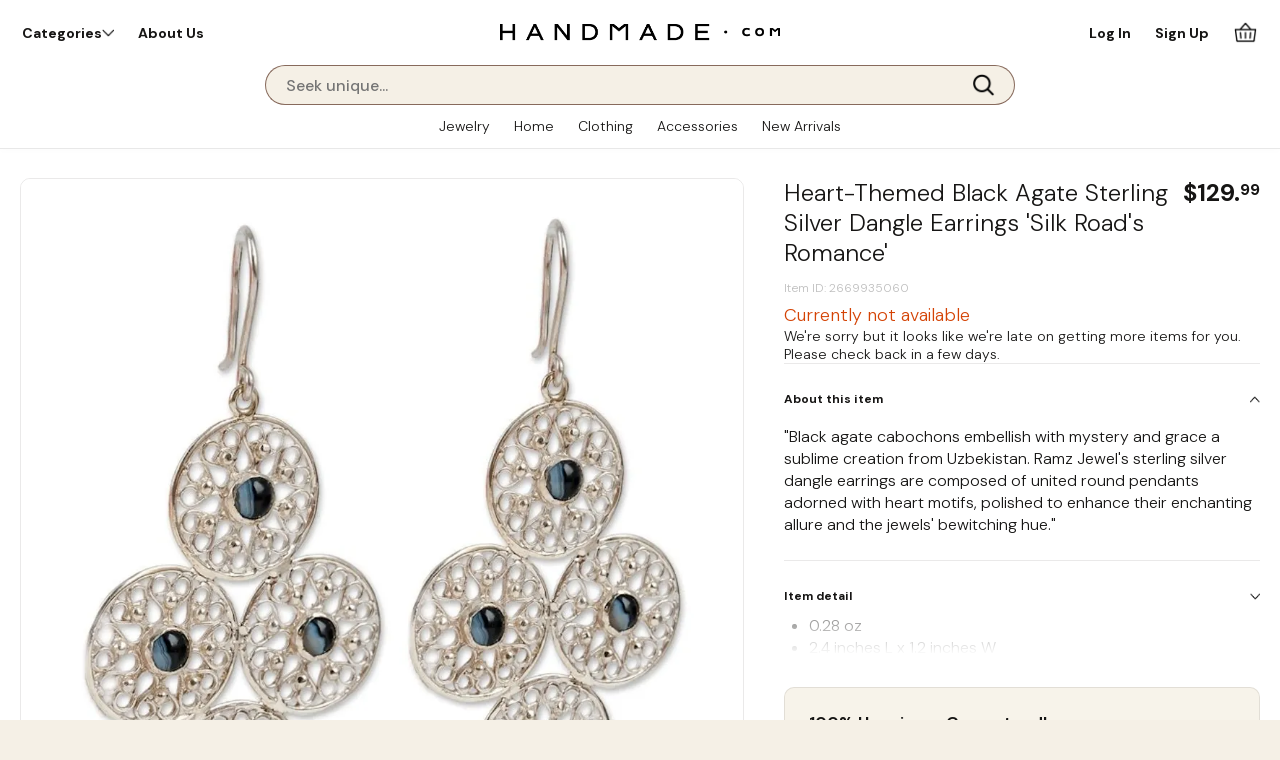

--- FILE ---
content_type: text/html; charset=utf-8
request_url: https://handmade.com/heart-themed-black-agate-sterling-silver-dangle-earrings--silk-road-s-romance
body_size: 125214
content:
    <!DOCTYPE html>
<!-- Powered by RebelMouse. https://www.rebelmouse.com -->
<html lang="en">
<head prefix="og: https://ogp.me/ns# article: https://ogp.me/ns/article#">
    <meta charset="utf-8">
<script>
  document.addEventListener('DOMContentLoaded', function() {
    var metaDesc = document.querySelector('meta[name="description"]');
    if (metaDesc) {
      metaDesc.setAttribute('content', 'Black agate cabochons embellish with mystery and grace a sublime creation from Uzbekistan. Ramz Jewel&#39;s sterling silver dangle earrings are composed of united round pendants adorned with heart motifs, polished to enhance their enchanting allure and the jewels&#39; bewitching hue.');
    }
  });
</script><script>
let firstVideoMuted = false;
window.pauseAllExcept = function(current) {
  videoSectionsListGbl.forEach(section => {
    const player = section.querySelector('mux-player');
    if (player && player !== current) {
      player.pause();
    }
  });
}
window.loadVideoPlayer = function( selectedCarousel, startPlaying ) {
    let isFeedMode = document.querySelector('body').classList.contains('viewmode-feed');
    let selectedCarouselParent = selectedCarousel.parentNode.closest('.listimage-carousel');
    let addStaticHeightOnView = true;
    if(selectedCarouselParent.getAttribute('data-autoheight')) {
        addStaticHeightOnView = false;
    }
    let videoAutoPlay = false;
    if(!selectedCarousel.querySelector('mux-player') && !selectedCarousel.classList.contains('video-initiated')) {
        selectedCarousel.classList.add('video-initiated');    
        selectedCarouselParent.classList.add('video-loading');
        const innerMuxPlayer = document.createElement("mux-player");
        innerMuxPlayer.setAttribute("playback-id", selectedCarousel.getAttribute('data-mux-playback-id'));
        innerMuxPlayer.setAttribute("metadata-video-title", selectedCarousel.getAttribute('data-mux-metadata-video-title'));
        innerMuxPlayer.setAttribute("metadata-viewer-user-id", selectedCarousel.getAttribute('data-mux-metadata-viewer-user-id'));
        innerMuxPlayer.setAttribute("style", 'background:transparent');
        if(isFeedMode || selectedCarouselParent.classList.contains('reviewimage-carousel') || window.matchMedia("(min-width: 1200px)").matches) {
            innerMuxPlayer.setAttribute("theme", 'handmade-tiny-theme');
        } else {
            innerMuxPlayer.setAttribute("theme", 'handmade-tiny-theme-no-bottom-bar');
        }
        if(isFeedMode && (selectedCarousel.getAttribute('data-play-when-loaded') || startPlaying)) {
            //innerMuxPlayer.setAttribute("autoplay","any");
            if(clickedToUnmute) {
                innerMuxPlayer.setAttribute("autoplay","true");
                innerMuxPlayer.removeAttribute("muted");
            } else {
                innerMuxPlayer.setAttribute("autoplay","any");
            }
            firstVideoMuted = true;
            videoAutoPlay = true;
        } 
        /*else if(getCookieValue("videomuted") && parseInt(getCookieValue("videomuted"))) {
            innerMuxPlayer.muted = true;
        } else {
            innerMuxPlayer.muted = false;
        }
        */
        innerMuxPlayer.setAttribute("accent-color", "#506C9C");
        selectedCarousel.appendChild(innerMuxPlayer);
    }
    let innerPlayer = selectedCarousel.querySelector('mux-player');
    if(innerPlayer.offsetHeight > 0 && innerPlayer.readyState >= 1) {
        selectedCarouselParent.classList.remove('video-loading');
        let selectedImageParent = innerPlayer.parentNode.closest('.item-pic');
        selectedImageParent.classList.remove('is-vertical');
        if(innerPlayer.getBoundingClientRect().height > selectedCarouselParent.getBoundingClientRect().height) {                
            if(!selectedImageParent.classList.contains('is-vertical')) {
                selectedImageParent.classList.add('is-vertical');
            }
        }
        if(addStaticHeightOnView) {
            selectedCarouselParent.style.height = 'auto';
            if(innerPlayer.getBoundingClientRect().height>0) {
                selectedCarouselParent.style.maxHeight = (innerPlayer.getBoundingClientRect().height + 2) + 'px';
            } else {
                selectedCarouselParent.style.removeProperty('max-height');
            }
        }
        selectedCarousel.classList.add('video-loaded');
        selectedCarouselParent.classList.add('video-ready');
        if(!(videoAutoPlay) && (selectedCarousel.getAttribute('data-play-when-loaded') || startPlaying)) {
            innerPlayer.addEventListener('canplay', () => {
                if(startPlaying) {
                    innerPlayer.muted = false;
                }
                innerPlayer.play();
            });
        }
    } else {
        innerPlayer.addEventListener('canplay', () => {
            selectedCarouselParent.classList.remove('video-loading');
            let selectedImageParent = innerPlayer.parentNode.closest('.item-pic');
            selectedImageParent.classList.remove('is-vertical');
            if(addStaticHeightOnView) {
                if(innerPlayer.getBoundingClientRect().height > selectedCarouselParent.getBoundingClientRect().height) {                    
                    if(!selectedImageParent.classList.contains('is-vertical')) {
                        selectedImageParent.classList.add('is-vertical');
                    }
                }
                if(innerPlayer.getBoundingClientRect().height>0) {
                    selectedCarouselParent.style.maxHeight = (innerPlayer.getBoundingClientRect().height + 2) + 'px';
                } else {
                    selectedCarouselParent.style.removeProperty('max-height');
                }
            }
            selectedCarousel.classList.add('video-loaded');
            selectedCarouselParent.classList.add('video-ready');
            if(!(videoAutoPlay) && (selectedCarousel.getAttribute('data-play-when-loaded') || startPlaying)) {
                if(startPlaying) {
                    innerPlayer.muted = false;
                }
                innerPlayer.play();
            }
        });
    } 
    innerPlayer.addEventListener('play',(event)=>{
        pauseMuxVideoPlayers( event.target );
    });
    innerPlayer.addEventListener("volumechange", (event) => {
        videoMuteControl( event.target, event.target.muted );
    });
}
</script><link
        rel="preload"
        href="https://handmade.com/media-library/image.jpg?id=54590180&width=980&quality=70"
        as="image"
        fetchpriority="high"
    ><script>
const leftNavDisplayOption = {
	"jewelry":['category','type','style','material','gemstone','color'],
    "jewelry-earrings":['category','type','style','material','gemstone','color'],
    "jewelry-rings":['category','type','ring_size','style','material','gemstone','color'],
    "jewelry-bracelets":['category','type','style','material','gemstone','color','size'],
    "jewelry-pendants":['category','type','style','material','gemstone','color','size'],
    "jewelry-necklaces":['category','type','style','material','gemstone','color','size'],
    "jewelry-jewelry-sets":['category','type','style','material','gemstone','color','size'],
    "jewelry-anklets":['category','type','style','material','gemstone','color','size'],
    "jewelry-brooches":['category','type','style','material','gemstone','color','size'],
    "jewelry-toe-rings":['category','type','style','material','gemstone','color','size'],
    "home-decor":['category','style','material','color'],
    "home-decor-wall-decor":['category','type','design','material','color'],
    "home-decor-wall-decor-wall-art":['category','type','style','design','material','color'],
    "home-decor-wall-decor-paintings":['category','type','style','design','material','color'],
    "home-decor-wall-decor-mirrors":['category','type','style','design','material','color'],
    "home-decor-wall-decor-tapestries":['category','type','style','design','material','color'],
    "home-decor-wall-decor-wall-hangings":['category','type','style','design','material','color'],
    "home-decor-wall-decor-relief-panels":['category','type','style','design','material','color'],
    "home-decor-wall-decor-crosses":['category','type','style','design','material','color'],
    "home-decor-decor-accessories":"['category','type','design','material','color']",
    "home-decor-decor-accessories-decorative-bowls-and-plates":['category','type','style','design','material','color'],
    "home-decor-decor-accessories-christmas-decor":['category','type','style','design','material','color'],
    "home-decor-decor-accessories-decorative-boxes":['category','type','style','design','material','color'],
    "home-decor-decor-accessories-catchalls-and-trays":['category','type','style','design','material','color'],
    "home-decor-decor-accessories-office-accessories":['category','type','style','design','material','color'],
    "home-decor-decor-accessories-jars-and-bottles":['category','type','style','design','material','color'],
    "home-decor-decor-accessories-magnets":['category','type','style','design','material','color'],
    "home-decor-decor-accessories-journals":['category','type','style','design','material','color'],
    "home-decor-decor-accessories-decorative-dolls-and-puppets":['category','type','style','design','material','color'],
    "home-decor-decor-accessories-decorative-hardware":['category','type','style','design','material','color'],
    "home-decor-decor-accessories-home-accents":['category','type','style','design','material','color'],
    "home-decor-decor-accessories-photo-frames":['category','type','style','design','material','color'],
    "home-decor-decor-accessories-bathroom-and-vanity":['category','type','style','design','material','color'],
    "home-decor-decor-accessories-cards-and-wrapping-paper":['category','type','style','design','material','color'],
    "home-decor-decor-accessories-bookends":['category','type','style','design','material','color'],
    "home-decor-tableware":['category','type','design','material','color'],
    "home-decor-tableware-serverware":['category','type','style','design','material','color'],
    "home-decor-tableware-barware":['category','type','style','design','material','color'],
    "home-decor-tableware-table-linens":['category','type','style','design','material','color'],
    "home-decor-tableware-kitchen-accessories":['category','type','style','design','material','color'],
    "home-decor-tableware-dinnerware":['category','type','style','design','material','color'],
    "home-decor-tableware-drinkware":['category','type','style','design','material','color'],
    "home-decor-tableware-wooden-bowls":['category','type','style','design','material','color'],
    "home-decor-holiday-decor-and-ornaments":['category','type','design','material','color'],
    "home-decor-holiday-decor-and-ornaments-ornaments":['category','type','style','design','material','color'],
    "home-decor-holiday-decor-and-ornaments-boxes":['category','type','style','design','material','color'],
    "home-decor-holiday-decor-and-ornaments-nativity-scenes":['category','type','style','design','material','color'],
    "home-decor-holiday-decor-and-ornaments-tree-skirts":['category','type','style','design','material','color'],
    "home-decor-holiday-decor-and-ornaments-stockings":['category','type','style','design','material','color'],
    "home-decor-holiday-decor-and-ornaments-greeting-cards":['category','type','style','design','material','color'],
    "home-decor-sculpture":['category','type','design','material','color'],
    "home-decor-outdoor-living":['category','type','design','material','color'],
    "home-decor-pillows-and-throws":['category','type','design','material','color'],
    "home-decor-pillows-and-throws-blankets-and-throws":['category','type','style','design','material','color'],
    "home-decor-pillows-and-throws-cushion-covers":['category','type','style','design','material','color'],
    "home-decor-vases":['category','type','design','material','color'],
    "home-decor-furniture":['category','type','design','material','color'],
    "home-decor-musical-instruments":['category','type','design','material','color'],
    "home-decor-musical-instruments-wind-instruments":['category','type','style','design','material','color'],
    "home-decor-musical-instruments-keyboards":['category','type','style','design','material','color'],
    "home-decor-musical-instruments-percussion":['category','type','style','design','material','color'],
    "home-decor-musical-instruments-string-instruments":['category','type','style','design','material','color'],
    "home-decor-musical-instruments-drums":['category','type','style','design','material','color'],
    "home-decor-baskets":['category','type','design','material','color'],
    "home-decor-masks":['category','type','design','material','color'],
    "home-decor-area-rugs":['category','type','design','material','color'],
    "home-decor-chess-sets-games":['category','type','design','material','color'],
    "home-decor-lamps-and-lighting":['category','type','design','material','color'],
    "home-decor-lamps-and-lighting-incense-and-oil-burners":['category','type','style','design','material','color'],
    "home-decor-lamps-and-lighting-candles-holders":['category','type','style','design','material','color'],
    "home-decor-lamps-and-lighting-candles":['category','type','style','design','material','color'],
    "home-decor-lamps-and-lighting-lampshades":['category','type','style','design','material','color'],
    "home-decor-jewelry-boxes":['category','type','design','material','color'],
    "home-decor-jewelry-boxes-display":['category','type','style','design','material','color'],
    "home-decor-jewelry-boxes-rolls":['category','type','style','design','material','color'],
    "home-decor-jewelry-boxes-stands":['category','type','style','design','material','color'],
    "home-decor-hammock":['category','type','style','design','material','color'],
    "fashion":['category','style','design','material','color'],
    "fashion-accessories":['category','type','style','design','material','color'],
    "fashion-accessories-hats":['category','type','style','design','material','color'],
    "fashion-accessories-handbags":['category','type','style','design','material','color'],
    "fashion-accessories-belts":['category','type','style','design','material','color'],
    "fashion-accessories-scarves":['category','type','style','design','material','color'],
    "fashion-accessories-socks":['category','type','style','design','material','color'],
    "fashion-accessories-gloves":['category','type','style','design','material','color'],
    "fashion-accessories-shawls":['category','type','style','design','material','color'],
    "fashion-accessories-keychains-and-straps":['category','type','style','design','material','color'],
    "fashion-accessories-hair-accessories":['category','type','style','design','material','color'],
    "fashion-accessories-fans":['category','type','style','design','material','color'],
    "fashion-accessories-other-accessories":['category','type','style','design','material','color'],
    "fashion-accessories-walking-sticks":['category','type','style','design','material','color'],
    "fashion-clothing":['category','type','style','design','material','color'],
    "fashion-clothing-ponchos":['category','type','style','design','material','color'],
    "fashion-clothing-wraps-and-ruanas":['category','type','style','design','material','color'],
    "fashion-clothing-sweaters":['category','type','style','design','material','color'],
    "fashion-clothing-kimonos":['category','type','style','design','material','color'],
    "fashion-clothing-skirts":['category','type','style','design','material','color'],
    "fashion-clothing-tops":['category','type','style','design','material','color'],
    "fashion-clothing-robes":['category','type','style','design','material','color'],
    "fashion-clothing-shirts":['category','type','style','design','material','color'],
    "fashion-clothing-dresses":['category','type','style','design','material','color'],
    "fashion-clothing-sarongs":['category','type','style','design','material','color'],
    "fashion-clothing-pants":['category','type','style','design','material','color'],
    "fashion-clothing-pajama-sets":['category','type','style','design','material','color'],
    "fashion-clothing-blazers":['category','type','style','design','material','color'],
    "newarrivals":['category','type','style','design','material','color'],
	"search":['category','type','style','design','material','color'],
	"default":['category','style','material','color']
}    
    
var clickedToUnmute = false;
window.sortNavSection = ( navgroup, collapsed ) => {
  let theList = Array.from(navgroup.querySelectorAll('li'));
  if(collapsed) {
    theList.sort((a, b) => {
      return parseInt(b.dataset.sortitemcount) - parseInt(a.dataset.sortitemcount);
    });
  } else {
    theList.sort((a, b) => {
      if (a.dataset.sortlabel.toLowerCase() < b.dataset.sortlabel.toLowerCase()) return -1;
      if (a.dataset.sortlabel.toLowerCase() > b.dataset.sortlabel.toLowerCase()) return 1;
      return 0;
    });
  }
  return theList;
}
window.expandFilterSection = (event, expand, maxDisplayed) => {
    const filterContainer = event.target.closest('.list-control-options');
    const parentListWrapper = event.target.closest('ul');
    let sortedList = sortNavSection(parentListWrapper, !expand);
    parentListWrapper.innerHTML = '';
    sortedList.forEach( (node, index) => {
        node.classList.remove('over-max');
        if(!expand && !node.classList.contains('more-or-less') && index+1>maxDisplayed) {
            node.classList.add('over-max');
        }
        parentListWrapper.appendChild(node);
    });
    if(expand) {
        parentListWrapper.querySelectorAll('.over-max').forEach( (hiddenLink) => {
            hiddenLink.classList.add('displayed');
        });
        parentListWrapper.classList.add('expanded');
    } else {
        parentListWrapper.querySelectorAll('.over-max').forEach( (hiddenLink) => {
            hiddenLink.classList.remove('displayed');
        });
        parentListWrapper.classList.remove('expanded');
        filterContainer.scrollTo({
            top: parentListWrapper.offsetTop-200,
            behavior: "smooth"
        });
    }
}
window.setCookieValue = function(cookieName, cookieValue, expiresInDays) {    
    if (expiresInDays !== undefined && expiresInDays) {
        const expirationDate = new Date();
        expirationDate.setTime(expirationDate.getTime() + (expiresInDays * 24 * 60 * 60 * 1000));
        document.cookie = `${cookieName}=${cookieValue};expires=${expirationDate.toUTCString()};path=/;domain=handmade.com`;
    } else {
        document.cookie = cookieName + "=" + cookieValue + ";path=/;domain=handmade.com";
    }
}
window.deleteCookie = function(cookieName) {
    document.cookie = `${cookieName}=; expires=Thu, 01 Jan 1970 00:00:00 UTC; path=/; domain=handmade.com`;
}
window.getCookieValue = function(cookieName) {
    const cookies = document.cookie.split('; ');
    for (const cookie of cookies) {
        const [name, value] = cookie.split('=');
        if (name === cookieName) {
            return decodeURIComponent(value);
        }
    }
    return null;
}
window.initInnerPlayerEvents = function(innerPlayer) {
    // Initialize 'play' event only once
    if (innerPlayer.dataset.playListenerInitialized !== "true") {
        innerPlayer.addEventListener('play', (event) => {
            pauseMuxVideoPlayers(event.target);
        });
        innerPlayer.dataset.playListenerInitialized = "true";
    }

    // Initialize 'volumechange' event only once
    if (innerPlayer.dataset.volumeListenerInitialized !== "true") {
        //innerPlayer.addEventListener("volumechange", (event) => {
        //    videoMuteControl(event.target, event.target.muted);
        //});
        innerPlayer.dataset.volumeListenerInitialized = "true";
    }
}
window.videoMuteControl = ( exclude, muted ) => {
    if(muted) {
        clickedToUnmute = false;
        setCookieValue( "videomuted", 1);
        document.querySelectorAll('mux-player').forEach( (muxPlayer) => {
            if(muxPlayer != exclude) {
                muxPlayer.setAttribute("muted",true);
            }
        });
    } else {
        clickedToUnmute = true;
        setCookieValue( "videomuted", 0);
        let playerContainer = exclude.closest('.carousel__slide');
        if(playerContainer.querySelector('.unmute-video')) {
            playerContainer.querySelector('.unmute-video').classList.add('clicked');
        }
        document.querySelectorAll('mux-player').forEach( (muxPlayer) => {
            if(muxPlayer != exclude) {
                muxPlayer.removeAttribute("muted");
            }
        });
    }
}
window.pauseMuxVideoPlayers = ( exclude ) => {
    document.querySelectorAll('mux-player').forEach( (muxPlayer) => {
        if(muxPlayer!=exclude) {
            muxPlayer.pause();
        }
    });
}
window.widgetObserver = new IntersectionObserver((entries, observer) => {    
  entries.forEach(entry => {
    if (entry.isIntersecting) {
        entry.target.classList.remove('not-in-view');
        entry.target.classList.add('in-view');
    } else {
        entry.target.classList.remove('in-view');
        entry.target.classList.add('not-in-view');
    }
  });
}, {
  threshold: 0.1  
});
function mobileSessionDetected() {
    let isMobileSession = false;
    if(window.matchMedia("(pointer: coarse)").matches || /android|webos|iphone|ipad|ipod|blackberry|iemobile|opera mini/i.test(navigator.userAgent)) {
        isMobileSession = true;
    }
    return isMobileSession;
}
/*
if(!getCookieValue('viewmode')) {
    if(mobileSessionDetected()) {
        setCookieValue('viewmode', 'feed');
    } else {
        setCookieValue('viewmode', 'multi');
    }
}
let viewmodetype = getCookieValue('viewmode');
*/
let viewmodetype = "multi";
if(getCookieValue('viewmode')) {
    viewmodetype = getCookieValue('viewmode');
} else if(mobileSessionDetected()) {
    viewmodetype = "feed";
}

if (document.readyState === 'interactive' || document.readyState === 'complete') {
    if(viewmodetype=='feed') {
        document.body.classList.remove('viewmode-multi');
        document.body.classList.add('viewmode-feed');
        if(document.querySelector('.main-list .list-main')) {
            window.scrollTo(0,0);
        }
    } else {
        document.body.classList.remove('viewmode-feed');
        document.body.classList.add('viewmode-multi');
    }
} else {
    document.addEventListener("DOMContentLoaded", function() {
        if(viewmodetype=='feed') {
            document.body.classList.remove('viewmode-multi');
            document.body.classList.add('viewmode-feed');
            if(document.querySelector('.main-list .list-main')) {
                window.scrollTo(0,0);
            }
        } else {
            document.body.classList.remove('viewmode-feed');
            document.body.classList.add('viewmode-multi');
        }
    });
}
</script>
    
    <link rel="canonical" href="https://handmade.com/heart-themed-black-agate-sterling-silver-dangle-earrings--silk-road-s-romance" />
    
    <meta property="fb:app_id"              content="200167090048537">
<meta name="twitter:site"               content="@">
<meta name="twitter:site:id"            content="">

<meta property="og:type" content="article">
<meta property="article:section"        content="Earrings">
        <meta property="og:url" content="https://handmade.com/heart-themed-black-agate-sterling-silver-dangle-earrings--silk-road-s-romance">
    <meta property="og:site_name"           content="Handmade: A Global Artisan Marketplace">
    
<meta property="og:image"               content="https://assets.rbl.ms/55079617/origin.webp">
<meta property="og:image:width"               content="980">
<meta property="og:image:height"               content="2000">
    <meta property="og:title"               content="Heart-Themed Black Agate Sterling Silver Dangle Earrings 'Silk Road's Romance'">
    <meta property="og:description"         content="&#34;Black agate cabochons embellish with mystery and grace a sublime creation from Uzbekistan. Ramz Jewel&#39;s sterling silver dangle earrings are composed of united round pendants adorned with heart motifs, polished to enhance their enchanting allure and the jewels&#39; bewitching hue.&#34;">
    <meta name="description" content="&quot;Black agate cabochons embellish with mystery and grace a sublime creation from Uzbekistan. Ramz Jewel's sterling silver dangle earrings are composed of united round pendants adorned with heart motifs, polished to enhance their enchanting allure and the jewels' bewitching hue.&quot;"><meta name="keywords" content="romantic-jewelry, heart-jewelry, gemstone-jewelry, traditional-jewelry, sterling-silver-jewelry, agate-jewelry, dangle-jewelry, valentines-day-gifts">

<meta name="referrer" content="always" />

<meta name="twitter:card" content="summary_large_image">
<meta name="twitter:image" content="https://handmade.com/media-library/image.jpg?id=54590180&width=980">
    <link rel="preconnect" href="https://assets.rebelmouse.io/" crossorigin="anonymous">
    <link rel="preconnect" href="https://user-stats.rbl.ms/" crossorigin="anonymous">
    <link rel="preconnect" href="https://pages-stats.rbl.ms/" crossorigin="anonymous">
    <!--link rel="preload" href="https://static.rbl.ms/static/fonts/fontawesome/fontawesome-mini.woff" as="font" type="font/woff2" crossorigin--><script type="text/javascript" class="rm-i-script">navigator.userAgent.includes("Chrome")&&function(e,t,n,r,i,o,a,u,c,s,p,l,f,v,d){var m,h,g,y,E=["click","contextmenu","dblclick","gotpointercapture","keydown","keypress","keyup","lostpointercapture","mousedown","mouseup","pointercancel","pointerdown","pointerenter","pointerleave","pointerover","pointerup","touchcancel","touchend","touchstart"],w=["scroll","wheel","mousemove","pointermove","touchmove"],P=new c,I=new c,L=new c,T="_rmStopped",S="rmInpZillaSafe",k="_rmImmediatelyStopped",_=e.setTimeout,b=e.clearTimeout,A=a.prototype,B=s&&"scheduling"in s&&"isInputPending"in s.scheduling;function C(e){return e&&e.canceled?Promise.resolve():(t=(e||{}).space||0,new Promise((function(e){t>0?_(e,0):d(e)}))).then((function(){if(B&&s.scheduling.isInputPending({includeContinuous:!0}))return C(e)}));var t}function Z(e){return e&&(e instanceof n||"function"==typeof e)}function x(e){return e&&"handleEvent"in e}function H(e){return"dataset"in e&&e.dataset.inpZillaSkip}function M(e,t,n,r,i,o){if(!(n[k]||r===u&&n[T]&&t!==n.target)){var a,c={get:(a={target:i,currentTarget:o},function(e,t,n){if(t in a)return a[t];var r=p.get(e,t);return Z(r)?function(){return p.apply(r,e,arguments)}:r}),set:p.set},s=new Proxy(n,c);try{x(e)?e.handleEvent.call(e,s):e.call(t,s)}catch(e){v(e)}}}function O(e){return function(t){var n=this,r=t.eventPhase,i=t.currentTarget,o=t.target;if(H(n))M(e,n,t,r,o,i);else{var a={canceled:!1,space:50};L.has(e)&&(L.get(e).canceled=!0),L.set(e,a),C(a).then((function(){a.canceled||(L.delete(e),M(e,n,t,r,o,i))}))}}}function j(e){return f.length>0&&e instanceof r&&e.dataset}function q(e){var t=!!f.some((function(t){return e.closest(t)}));e.dataset[S]=t?1:0}function F(e){return!!j(e)&&(S in e.dataset||q(e),1==e.dataset[S])}function G(e,t){var n=function(e,t){return!function(e,t){return!function(e){return e&&e.passive}(t)&&function(e){var t=e;return x(e)&&(t=e.handleEvent),!!(t&&t.length>0)}(e)}(e,t)}(e,t);return function(t){var r=this,i=t.eventPhase,o=t.currentTarget,u=t.target,c=t.timeStamp,s=new a("rm").timeStamp-c;function p(){M(e,r,t,i,u,o)}var l=!t.cancelable,f=!H(r),v=s>=20||n||l||function(e){return F(e.target)||F(e.currentTarget)}(t);f&&v?C().then(p):p()}}function N(e,t,n,r){if(!e.has(t)){var i=n(t,r);e.set(t,i)}return e.get(t)}function R(e){E.forEach((function(t){var n="on"+t;Object.defineProperty(e,n,{set:function(e){var n=this,r="__rmInpOn"+t;n[r]&&n.removeEventListener(t,n[r],{passive:!0}),n[r]=e,n.addEventListener(t,e,{passive:!0})}})}))}function U(e,t){return function(){this[e]=!0,t.apply(this,arguments)}}function z(){return!0}e.addEventListener("pointerup",z,{passive:!0}),e.addEventListener("pointerdown",z,{passive:!0}),(m=i.prototype).addEventListener=(h=m.addEventListener,function(t,n,r){var i=this||e;j(i)&&q(i);var o=n;n&&(o=w.includes(t)?N(I,n,O,r):N(P,n,G,r));var a=l.from(arguments);return a[1]=o,h.apply(i,a)}),m.removeEventListener=function(t){return function(n,r){var i,o=this||e,a=r;r&&(w.includes(n)&&I.has(r)?i=I:P.has(r)&&(i=P),i&&(a=i.get(r),i.delete(r)));var u=l.from(arguments);return u[1]=a,t.apply(o,u)}}(m.removeEventListener),R(e),R(t),R(o.prototype),g=A.stopPropagation,y=A.stopImmediatePropagation,A.stopPropagation=U(T,g),A.stopImmediatePropagation=U(k,y),function(){var t=new c;function n(e){return t.has(e)&&t.set(e,!0),b(e)}e.setTimeout=function(n,r){var i=this,o=l.from(arguments).splice(2);if(!Z(n))return _.apply(e,arguments);function a(){t.get(u)||n.apply(i,o),t.delete(u)}var u=_((function(){C().then(a).catch(v)}),r);return t.set(u,!1),u},e.setInterval=function(e,n){var r=this,i=l.from(arguments).splice(2);function o(){t.get(c)||e.apply(r,i)}function a(){return _(u,n)}function u(){t.get(c)?t.delete(c):C().then(o).catch(v).finally(a)}var c=a();return t.set(c,!1),c},e.clearInterval=n,e.clearTimeout=n}()}(window,document,Function,Element,EventTarget,HTMLElement,Event,Event.BUBBLING_PHASE,Map,navigator,Reflect,Array,window._rmInpZillaSafeSelectorList||[],console.error,requestIdleCallback);</script><script class="rm-i-script" >window.REBELMOUSE_BOOTSTRAP_DATA = {"isUserLoggedIn": false, "site": {"id": 26743228, "isCommunitySite": false}, "runner": {"id": 26743228}, "post": {"id": 2669935060, "sections": [2269378457, 2267969473, 2267969474, 2288125202, 2288113747, 2288112915, 2288125571, 2288112896, 2288113597, 2288112899, 2289863602], "shareUrl": "https%3A%2F%2Fhandmade.com%2Fheart-themed-black-agate-sterling-silver-dangle-earrings--silk-road-s-romance", "status": 0, "tags": ["romantic-jewelry", "heart-jewelry", "gemstone-jewelry", "traditional-jewelry", "sterling-silver-jewelry", "agate-jewelry", "dangle-jewelry", "valentines-day-gifts"]}, "path": "/heart-themed-black-agate-sterling-silver-dangle-earrings--silk-road-s-romance", "pathParams": {"slug": "heart-themed-black-agate-sterling-silver-dangle-earrings--silk-road-s-romance"}, "resourceId": "pp_2669935060", "fbId": "200167090048537", "fbAppVersion": "v2.5", "clientGaId": "", "messageBusUri": "wss://messages.rebelmouse.io", "section": {"id": null}, "tag": {"slug": null, "isSection": false}, "fullBootstrapUrl": "/res/bootstrap/data.js?site_id=26743228\u0026resource_id=pp_2669935060\u0026path_params=%7B%22slug%22%3A%22heart-themed-black-agate-sterling-silver-dangle-earrings--silk-road-s-romance%22%7D\u0026override_device=desktop\u0026post_id=2669935060", "whitelabel_menu": {}, "useRiver": true, "engine": {"recaptchaSiteKey": null, "lazyLoadShortcodeImages": true, "backButtonGoToPage": true, "changeParticleUrlScroll": false, "countKeepReadingAsPageview": true, "defaultVideoPlayer": "", "theoPlayerLibraryLocation": "", "trackPageViewOnParticleUrlScroll": false, "webVitalsSampleRate": 100, "overrideDevicePixelRatio": null, "image_quality_level": 70, "sendEventsToCurrentDomain": false, "enableLoggedOutUserTracking": false, "useSmartLinks2": true, "enableRunnerCss": true}};
    </script>

    <script class="rm-i-script" >window.REBELMOUSE_BASE_ASSETS_URL = "https://handmade.com/static/dist/social-ux/";
        window.REBELMOUSE_BASE_SSL_DOMAIN = "https://handmade.com";
        window.REBELMOUSE_TASKS_QUEUE = [];
        window.REBELMOUSE_LOW_TASKS_QUEUE = [];
        window.REBELMOUSE_LOWEST_TASKS_QUEUE = [];
        window.REBELMOUSE_ACTIVE_TASKS_QUEUE = [];
        window.REBELMOUSE_STDLIB = {};
        window.RM_OVERRIDES = {};
        window.RM_AD_LOADER = [];
    </script><script class="rm-i-script" type="module" async src="https://handmade.com/static/dist/social-ux/main.d2015c20bbd9ed04f008.bundle.mjs" data-js-app="true" data-src-host="https://handmade.com" data-src-file="main.mjs"></script>
    <script class="rm-i-script" nomodule defer src="https://handmade.com/static/dist/social-ux/main.f1caed3aabe05ffeaf97.bundle.js" data-js-app="true" data-src-host="https://handmade.com" data-src-file="main.js"></script>
    <script class="rm-i-script" type="module" async src="https://handmade.com/static/dist/social-ux/runtime.85aab40d8d26672e95e5.bundle.mjs" data-js-app="true" data-src-host="https://handmade.com" data-src-file="runtime.mjs"></script>
    <script class="rm-i-script" nomodule defer src="https://handmade.com/static/dist/social-ux/runtime.864d5f9953da26e3942c.bundle.js" data-js-app="true" data-src-host="https://handmade.com" data-src-file="runtime.js"></script>

    
    <!-- we collected enough need to fix it first before turn in back on-->
    <!--script src="//cdn.ravenjs.com/3.16.0/raven.min.js" crossorigin="anonymous"></script-->
    <!--script type="text/javascript">
        Raven.config('https://6b64f5cc8af542cbb920e0238864390a@sentry.io/147999').install();
    </script-->
    <script class="rm-i-script">
        if ('serviceWorker' in navigator) {
          window.addEventListener('load', function() {
            navigator.serviceWorker.register('/sw.js').then(function(registration) {
              console.log('ServiceWorker registration successful with scope: ', registration.scope);
            }, function(err) {
              console.log('ServiceWorker registration failed: ', err);
            });
          });
        } else {
          console.log('ServiceWorker not enabled');
        }
    </script>
    <script class="rm-i-script">
        // fallback error prone google tag setup
        var googletag = googletag || {};
        googletag.cmd = googletag.cmd || [];
    </script>

    

    <meta http-equiv="X-UA-Compatible" content="IE=edge">

    <link rel="alternate" type="application/rss+xml" title="Handmade: A Global Artisan Marketplace" href="/feeds/jewelry/earrings.rss" />
    <meta name="viewport" content="width=device-width,initial-scale=1,minimum-scale=1.0"><!-- TODO: move the default value from here -->
    

    

    

    <title>Heart-Themed Black Agate Sterling Silver Dangle Earrings 'Silk Road's Romance' | Handmade: A Global Artisan Marketplace</title>
    
    
    
    <style class="rm-i-styles">
        @layer tokens,themes,utilities,elements;.rm-embed-container{position:relative;}.rm-embed-container.rm-embed-instagram{max-width:540px;}.rm-embed-container.rm-embed-tiktok{max-width:572px;min-height:721px;}.rm-embed-container.rm-embed-tiktok blockquote,.rm-embed-twitter blockquote{all:revert;}.rm-embed-container.rm-embed-tiktok blockquote{margin-left:0;margin-right:0;position:relative;}.rm-embed-container.rm-embed-tiktok blockquote,.rm-embed-container.rm-embed-tiktok blockquote > iframe,.rm-embed-container.rm-embed-tiktok blockquote > section{width:100%;min-height:721px;display:block;}.rm-embed-container.rm-embed-tiktok blockquote > section{position:absolute;top:0;left:0;right:0;bottom:0;display:flex;align-items:center;justify-content:center;flex-direction:column;text-align:center;}.rm-embed-container.rm-embed-tiktok blockquote > section:before{content:"";display:block;width:100%;height:300px;border-radius:8px;}.rm-embed-container > .rm-embed,.rm-embed-container > .rm-embed-holder{position:absolute;top:0;left:0;}.rm-embed-holder{display:block;height:100%;width:100%;display:flex;align-items:center;}.rm-embed-container > .rm-embed-spacer{display:block;}.rm-embed-twitter{max-width:550px;margin-top:10px;margin-bottom:10px;}.rm-embed-twitter blockquote{position:relative;height:100%;width:100%;flex-direction:column;display:flex;align-items:center;justify-content:center;flex-direction:column;text-align:center;}.rm-embed-twitter:not(.rm-off) .twitter-tweet{margin:0 !important;}.logo__image,.image-element__img,.rm-lazyloadable-image{max-width:100%;height:auto;}.logo__image,.image-element__img{width:auto;}@media (max-width:768px){.rm-embed-spacer.rm-embed-spacer-desktop{display:none;}}@media (min-width:768px){.rm-embed-spacer.rm-embed-spacer-mobile{display:none;}}.rm-component{display:contents !important;}.widget__head .rm-lazyloadable-image{width:100%;}.crop-16x9{padding-bottom:56.25%;}.crop-3x2{padding-bottom:66.6666%;}.crop-2x1{padding-bottom:50%;}.crop-1x2{padding-bottom:200%;}.crop-3x1{padding-bottom:33.3333%;}.crop-1x1{padding-bottom:100%;}.rm-crop-16x9 > .widget__img--tag,.rm-crop-16x9 > div:not(.rm-crop-spacer),.rm-crop-3x2 > .widget__img--tag,.rm-crop-3x2 > div:not(.rm-crop-spacer),.rm-crop-2x1 > .widget__img--tag,.rm-crop-2x1 > div:not(.rm-crop-spacer),.rm-crop-1x2 > .widget__img--tag,.rm-crop-1x2 > div:not(.rm-crop-spacer),.rm-crop-3x1 > .widget__img--tag,.rm-crop-3x1 > div:not(.rm-crop-spacer),.rm-crop-1x1 > .widget__img--tag,.rm-crop-1x1 > div:not(.rm-crop-spacer),.rm-crop-custom > .widget__img--tag,.rm-crop-custom > div:not(.rm-crop-spacer){position:absolute;top:0;left:0;bottom:0;right:0;height:100%;width:100%;object-fit:contain;}.rm-crop-16x9 > .rm-crop-spacer,.rm-crop-3x2 > .rm-crop-spacer,.rm-crop-2x1 > .rm-crop-spacer,.rm-crop-1x2 > .rm-crop-spacer,.rm-crop-3x1 > .rm-crop-spacer,.rm-crop-1x1 > .rm-crop-spacer,.rm-crop-custom > .rm-crop-spacer{display:block;}.rm-crop-16x9 > .rm-crop-spacer{padding-bottom:56.25%;}.rm-crop-3x2 > .rm-crop-spacer{padding-bottom:66.6666%;}.rm-crop-2x1 > .rm-crop-spacer{padding-bottom:50%;}.rm-crop-1x2 > .rm-crop-spacer{padding-bottom:200%;}.rm-crop-3x1 > .rm-crop-spacer{padding-bottom:33.3333%;}.rm-crop-1x1 > .rm-crop-spacer{padding-bottom:100%;}article,aside,details,figcaption,figure,footer,header,hgroup,nav,section{display:block;}audio,canvas,video{display:inline-block;}audio:not([controls]){display:none;}[hidden]{display:none;}html{font-size:100%;-webkit-text-size-adjust:100%;-ms-text-size-adjust:100%;}body{margin:0;font-size:1em;line-height:1.4;}body,button,input,select,textarea{font-family:Tahoma,sans-serif;color:#5A5858;}::-moz-selection{background:#145A7C;color:#fff;text-shadow:none;}::selection{background:#145A7C;color:#fff;text-shadow:none;}:focus{outline:5px auto #2684b1;}a:hover,a:active{outline:0;}abbr[title]{border-bottom:1px dotted;}b,strong{font-weight:bold;}blockquote{margin:1em 40px;}dfn{font-style:italic;}hr{display:block;height:1px;border:0;border-top:1px solid #ccc;margin:1em 0;padding:0;}ins{background:#ff9;color:#000;text-decoration:none;}mark{background:#ff0;color:#000;font-style:italic;font-weight:bold;}pre,code,kbd,samp{font-family:monospace,serif;_font-family:'courier new',monospace;font-size:1em;}pre{white-space:pre;white-space:pre-wrap;word-wrap:break-word;}q{quotes:none;}q:before,q:after{content:"";content:none;}small{font-size:85%;}sub,sup{font-size:75%;line-height:0;position:relative;vertical-align:baseline;}sup{top:-0.5em;}sub{bottom:-0.25em;}ul,ol{margin:1em 0;padding:0 0 0 40px;}dd{margin:0 0 0 40px;}nav ul,nav ol{list-style:none;list-style-image:none;margin:0;padding:0;}img{border:0;-ms-interpolation-mode:bicubic;vertical-align:middle;}svg:not(:root){overflow:hidden;}figure{margin:0;}form{margin:0;}fieldset{border:0;margin:0;padding:0;}label{cursor:pointer;}legend{border:0;padding:0;}button,input{line-height:normal;}button,input[type="button"],input[type="reset"],input[type="submit"]{cursor:pointer;-webkit-appearance:button;}input[type="checkbox"],input[type="radio"]{box-sizing:border-box;padding:0;}input[type="search"]{-webkit-appearance:textfield;box-sizing:content-box;}input[type="search"]::-webkit-search-decoration{-webkit-appearance:none;}button::-moz-focus-inner,input::-moz-focus-inner{border:0;padding:0;}textarea{overflow:auto;vertical-align:top;resize:vertical;}input:invalid,textarea:invalid{background-color:#fccfcc;}table{border-collapse:collapse;border-spacing:0;}td{vertical-align:top;}.ir{display:block;border:0;text-indent:-999em;overflow:hidden;background-color:transparent;background-repeat:no-repeat;text-align:left;direction:ltr;}.ir br{display:none;}.hidden{display:none !important;visibility:hidden;}.visuallyhidden{border:0;clip:rect(0 0 0 0);height:1px;margin:-1px;overflow:hidden;padding:0;position:absolute;width:1px;}.visuallyhidden.focusable:active,.visuallyhidden.focusable:focus{clip:auto;height:auto;margin:0;overflow:visible;position:static;width:auto;}.invisible{visibility:hidden;}.clearfix:before,.clearfix:after{content:"";display:table;}.clearfix:after{clear:both;}.clearfix{zoom:1;}.zindex20{z-index:20;}.zindex30{z-index:30;}.zindex40{z-index:40;}.zindex50{z-index:50;}html{font-size:10px;font-family:Roboto;line-height:1.4;color:#282828;font-weight:normal;}body,button,input,select,textarea{font-family:Roboto;color:#282828;}.col,body{font-size:1.6rem;line-height:1.4;}a{color:#479ad2;text-decoration:none;}a:hover{color:#1d73ad;text-decoration:none;}.with-primary-color{color:#479ad2;}.with-primary-color:hover{color:#1d73ad;}.js-tab,.js-keep-reading,.js-toggle{cursor:pointer;}.noselect{-webkit-touch-callout:none;-webkit-user-select:none;-khtml-user-select:none;-moz-user-select:none;-ms-user-select:none;user-select:none;}.tabs__tab{display:inline-block;padding:10px;}.tabs__tab-content{display:none;}.tabs__tab-content.active{display:block;}button:focus,input[type="text"],input[type="email"]{outline:0;}audio,canvas,iframe,img,svg,video{vertical-align:middle;max-width:100%;}textarea{resize:vertical;}.main{background-color:#f4f4f4;position:relative;overflow:hidden;}.valign-wrapper{display:-webkit-flex;display:-ms-flexbox;display:flex;-webkit-align-items:center;-ms-flex-align:center;align-items:center;}.valign-wrapper .valign{display:block;}#notification{position:fixed;}.article-module__controls-placeholder{position:absolute;}.display-block{display:block;}.cover-all{position:absolute;width:100%;height:100%;}.full-width{width:100%;}.fa{font-family:FontAwesome,"fontawesome-mini" !important;}.fa.fa-instagram{font-size:1.15em;}.fa-googleplus:before{content:"\f0d5";}.post-partial,.overflow-visible{overflow:visible !important;}.attribute-data{margin:0 10px 10px 0;padding:5px 10px;background-color:#479ad2;color:white;border-radius:3px;margin-bottom:10px;display:inline-block;}.attribute-data[value=""]{display:none;}.badge{display:inline-block;overflow:hidden;}.badge-image{border-radius:100%;}.js-expandable.expanded .js-expand,.js-expandable:not(.expanded) .js-contract{display:none;}.js-scroll-trigger{display:block;width:100%;}.sticky-target:not(.legacy){position:fixed;opacity:0;top:0;will-change:transform;transform:translate3d(0px,0px,0px);}.sticky-target.legacy{position:relative;}.sticky-target.legacy.sticky-active{position:fixed;}.color-inherit:hover,.color-inherit{color:inherit;}.js-appear-on-expand{transition:all 350ms;height:0;overflow:hidden;opacity:0;}.content-container{display:none;}.expanded .content-container{display:block;}.expanded .js-appear-on-expand{opacity:1;height:auto;}.logged-out-user .js-appear-on-expand{height:0;opacity:0;}.h1,.h2{margin:0;padding:0;font-size:1em;font-weight:normal;}.lazyload-placeholder{display:none;position:absolute;text-align:center;background:rgba(0,0,0,0.1);top:0;bottom:0;left:0;right:0;}div[runner-lazy-loading] .lazyload-placeholder,iframe[runner-lazy-loading] + .lazyload-placeholder{display:block;}.abs-pos-center{position:absolute;top:0;bottom:0;left:0;right:0;margin:auto;}.relative{position:relative;}.runner-spinner{position:absolute;top:0;bottom:0;left:0;right:0;margin:auto;width:50px;}.runner-spinner:before{content:"";display:block;padding-top:100%;}.rm-non-critical-loaded .runner-spinner-circular{animation:rotate 2s linear infinite;height:100%;transform-origin:center center;width:100%;position:absolute;top:0;bottom:0;left:0;right:0;margin:auto;}.position-relative{position:relative;}.collection-button{display:inline-block;}.rm-non-critical-loaded .runner-spinner-path{stroke-dasharray:1,200;stroke-dashoffset:0;animation:dash 1.5s ease-in-out infinite,color 6s ease-in-out infinite;stroke-linecap:round;}.pagination-container .pagination-wrapper{display:flex;align-items:center;}.pagination-container .pagination-wrapper a{color:rgba(59,141,242,1);margin:0 5px;}@keyframes rotate{100%{transform:rotate(360deg);}}@keyframes dash{0%{stroke-dasharray:1,200;stroke-dashoffset:0;}50%{stroke-dasharray:89,200;stroke-dashoffset:-35px;}100%{stroke-dasharray:89,200;stroke-dashoffset:-124px;}}@keyframes color{100%,0%{stroke:rgba(255,255,255,1);}40%{stroke:rgba(255,255,255,0.6);}66%{stroke:rgba(255,255,255,0.9);}80%,90%{stroke:rgba(255,255,255,0.7);}}.js-section-loader-feature-container > .slick-list > .slick-track > .slick-slide:not(.slick-active){height:0;visibility:hidden;}.rebellt-item-media-container .instagram-media{margin-left:auto !important;margin-right:auto !important;}.js-hidden-panel{position:fixed;top:0;left:0;right:0;transition:all 300ms;z-index:10;}.js-hidden-panel.active{transform:translate3d(0,-100%,0);}.content{margin-left:auto;margin-right:auto;max-width:1100px;width:90%;}.ad-tag{text-align:center;}.ad-tag__inner{display:inline-block;}.content .ad-tag{margin-left:-5%;margin-right:-5%;}@media (min-width:768px){.content .ad-tag{margin-left:auto;margin-right:auto;}}.user-prefs{display:none;}.no-mb:not(:last-child){margin-bottom:0;}.no-mt:not(:first-child){margin-top:0;}.sm-mt-0:not(:empty):before,.sm-mt-1:not(:empty):before,.sm-mt-2:not(:empty):before,.sm-mb-0:not(:empty):after,.sm-mb-1:not(:empty):after,.sm-mb-2:not(:empty):after,.md-mt-0:not(:empty):before,.md-mt-1:not(:empty):before,.md-mt-2:not(:empty):before,.md-mb-0:not(:empty):after,.md-mb-1:not(:empty):after,.md-mb-2:not(:empty):after,.lg-mt-0:not(:empty):before,.lg-mt-1:not(:empty):before,.lg-mt-2:not(:empty):before,.lg-mb-0:not(:empty):after,.lg-mb-1:not(:empty):after,.lg-mb-2:not(:empty):after{content:'';display:block;overflow:hidden;}.sm-mt-0:not(:empty):before{margin-bottom:0;}.sm-mt-0 > *{margin-top:0;}.sm-mt-1:not(:empty):before{margin-bottom:-10px;}.sm-mt-1 > *{margin-top:10px;}.sm-mt-2:not(:empty):before{margin-bottom:-20px;}.sm-mt-2 > *{margin-top:20px;}.sm-mb-0:not(:empty):after{margin-top:0;}.sm-mb-0 > *{margin-bottom:0;}.sm-mb-1:not(:empty):after{margin-top:-10px;}.sm-mb-1 > *{margin-bottom:10px;}.sm-mb-2:not(:empty):after{margin-top:-20px;}.sm-mb-2 > *{margin-bottom:20px;}@media (min-width:768px){.md-mt-0:not(:empty):before{margin-bottom:0;}.md-mt-0 > *{margin-top:0;}.md-mt-1:not(:empty):before{margin-bottom:-10px;}.md-mt-1 > *{margin-top:10px;}.md-mt-2:not(:empty):before{margin-bottom:-20px;}.md-mt-2 > *{margin-top:20px;}.md-mb-0:not(:empty):after{margin-top:0;}.md-mb-0 > *{margin-bottom:0;}.md-mb-1:not(:empty):after{margin-top:-10px;}.md-mb-1 > *{margin-bottom:10px;}.md-mb-2:not(:empty):after{margin-top:-20px;}.md-mb-2 > *{margin-bottom:20px;}}@media (min-width:1024px){.lg-mt-0:not(:empty):before{margin-bottom:0;}.lg-mt-0 > *{margin-top:0;}.lg-mt-1:not(:empty):before{margin-bottom:-10px;}.lg-mt-1 > *{margin-top:10px;}.lg-mt-2:not(:empty):before{margin-bottom:-20px;}.lg-mt-2 > *{margin-top:20px;}.lg-mb-0:not(:empty):after{margin-top:0;}.lg-mb-0 > *{margin-bottom:0;}.lg-mb-1:not(:empty):after{margin-top:-10px;}.lg-mb-1 > *{margin-bottom:10px;}.lg-mb-2:not(:empty):after{margin-top:-20px;}.lg-mb-2 > *{margin-bottom:20px;}}.sm-cp-0{padding:0;}.sm-cp-1{padding:10px;}.sm-cp-2{padding:20px;}@media (min-width:768px){.md-cp-0{padding:0;}.md-cp-1{padding:10px;}.md-cp-2{padding:20px;}}@media (min-width:1024px){.lg-cp-0{padding:0;}.lg-cp-1{padding:10px;}.lg-cp-2{padding:20px;}}.mb-2 > *{margin-bottom:20px;}.mb-2 > :last-child{margin-bottom:0;}.v-sep > *{margin-bottom:20px;}@media (min-width:768px){.v-sep > *{margin-bottom:40px;}}.v-sep > *:last-child{margin-bottom:0;}@media only screen and (max-width:767px){.hide-mobile{display:none !important;}}@media only screen and (max-width:1023px){.hide-tablet-and-mobile{display:none !important;}}@media only screen and (min-width:768px){.hide-tablet-and-desktop{display:none !important;}}@media only screen and (min-width:768px) and (max-width:1023px){.hide-tablet{display:none !important;}}@media only screen and (min-width:1024px){.hide-desktop{display:none !important;}}.row.px10{margin-left:-10px;margin-right:-10px;}.row.px10 > .col{padding-left:10px;padding-right:10px;}.row.px20{margin-left:-20px;margin-right:-20px;}.row.px20 > .col{padding-left:20px;padding-right:20px;}.row{margin-left:auto;margin-right:auto;overflow:hidden;}.row:after{content:'';display:table;clear:both;}.row:not(:empty){margin-bottom:-20px;}.col{margin-bottom:20px;}@media (min-width:768px){.col{margin-bottom:40px;}.row:not(:empty){margin-bottom:-40px;}}.row .col{float:left;box-sizing:border-box;}.row .col.pull-right{float:right;}.row .col.s1{width:8.3333333333%;}.row .col.s2{width:16.6666666667%;}.row .col.s3{width:25%;}.row .col.s4{width:33.3333333333%;}.row .col.s5{width:41.6666666667%;}.row .col.s6{width:50%;}.row .col.s7{width:58.3333333333%;}.row .col.s8{width:66.6666666667%;}.row .col.s9{width:75%;}.row .col.s10{width:83.3333333333%;}.row .col.s11{width:91.6666666667%;}.row .col.s12{width:100%;}@media only screen and (min-width:768px){.row .col.m1{width:8.3333333333%;}.row .col.m2{width:16.6666666667%;}.row .col.m3{width:25%;}.row .col.m4{width:33.3333333333%;}.row .col.m5{width:41.6666666667%;}.row .col.m6{width:50%;}.row .col.m7{width:58.3333333333%;}.row .col.m8{width:66.6666666667%;}.row .col.m9{width:75%;}.row .col.m10{width:83.3333333333%;}.row .col.m11{width:91.6666666667%;}.row .col.m12{width:100%;}}@media only screen and (min-width:1024px){.row .col.l1{width:8.3333333333%;}.row .col.l2{width:16.6666666667%;}.row .col.l3{width:25%;}.row .col.l4{width:33.3333333333%;}.row .col.l5{width:41.6666666667%;}.row .col.l6{width:50%;}.row .col.l7{width:58.3333333333%;}.row .col.l8{width:66.6666666667%;}.row .col.l9{width:75%;}.row .col.l10{width:83.3333333333%;}.row .col.l11{width:91.6666666667%;}.row .col.l12{width:100%;}}.widget{position:relative;box-sizing:border-box;}.widget:hover .widget__headline a{color:#1d73ad;}.widget__headline{font-family:"Source Sans Pro";color:#282828;cursor:pointer;}.widget__headline-text{font-family:inherit;color:inherit;word-break:break-word;}.widget__section-text{display:block;}.image,.widget__image{background-position:center;background-repeat:no-repeat;background-size:cover;display:block;z-index:0;}.widget__play{position:absolute;width:100%;height:100%;text-align:center;}.rm-widget-image-holder{position:relative;}.rm-video-holder{position:absolute;width:100%;height:100%;top:0;left:0;}.rm-zindex-hidden{display:none;z-index:-1;}.rm-widget-image-holder .widget__play{top:0;left:0;}.image.no-image{background-color:#e4e4e4;}.widget__video{position:relative;}.widget__video .rm-scrop-spacer{padding-bottom:56.25%;}.widget__video.rm-video-tiktok{max-width:605px;}.widget__video video,.widget__video iframe{position:absolute;top:0;left:0;height:100%;}.widget__product-vendor{font-size:1.5em;line-height:1.5;margin:25px 0;}.widget__product-buy-link{margin:15px 0;}.widget__product-buy-link-btn{background-color:#000;color:#fff;display:inline-block;font-size:1.6rem;line-height:1em;padding:1.25rem;font-weight:700;}.widget__product-buy-btn:hover{color:#fff;}.widget__product-price{font-size:1.5em;line-height:1.5;margin:25px 0;}.widget__product-compare-at-price{text-decoration:line-through;}.rebellt-item.is--mobile,.rebellt-item.is--tablet{margin-bottom:0.85em;}.rebellt-item.show_columns_on_mobile.col2,.rebellt-item.show_columns_on_mobile.col3{display:inline-block;vertical-align:top;}.rebellt-item.show_columns_on_mobile.col2{width:48%;}.rebellt-item.show_columns_on_mobile.col3{width:32%;}@media only screen and (min-width:768px){.rebellt-item.col2:not(.show_columns_on_mobile),.rebellt-item.col3:not(.show_columns_on_mobile){display:inline-block;vertical-align:top;}.rebellt-item.col2:not(.show_columns_on_mobile){width:48%;}.rebellt-item.col3:not(.show_columns_on_mobile){width:32%;}}.rebellt-item.parallax{background-size:cover;background-attachment:fixed;position:relative;left:calc(-50vw + 50%);width:100vw;min-height:100vh;padding:0 20%;box-sizing:border-box;max-width:inherit;text-align:center;z-index:3;}.rebellt-item.parallax.is--mobile{background-position:center;margin-bottom:0;padding:0 15%;}.rebellt-item.parallax.has-description:before,.rebellt-item.parallax.has-description:after{content:"";display:block;padding-bottom:100%;}.rebellt-item.parallax.has-description.is--mobile:before,.rebellt-item.parallax.has-description.is--mobile:after{padding-bottom:90vh;}.rebellt-item.parallax h3,.rebellt-item.parallax p{color:white;text-shadow:1px 0 #000;}.rebellt-item.parallax.is--mobile p{font-size:18px;font-weight:400;}.rebellt-ecommerce h3{font-size:1.8em;margin-bottom:15px;}.rebellt-ecommerce--vendor{font-size:1.5em;line-height:1.5;margin:25px 0;}.rebellt-ecommerce--price{font-size:1.5em;line-height:1.5;margin:25px 0;}.rebellt-ecommerce--compare-at-price{text-decoration:line-through;}.rebellt-ecommerce--buy{margin:15px 0;}.rebellt-ecommerce--btn{background-color:#000;color:#fff;display:inline-block;font-size:1.6rem;line-height:1em;padding:1.25rem;font-weight:700;}.rebellt-ecommerce--btn:hover{color:#fff;}.rebelbar.skin-simple{height:50px;line-height:50px;color:#282828;font-size:1.2rem;border-left:none;border-right:none;background-color:#fff;}.rebelbar.skin-simple .rebelbar__inner{position:relative;height:100%;margin:0 auto;padding:0 20px;max-width:1300px;}.rebelbar.skin-simple .logo{float:left;}.rebelbar.skin-simple .logo__image{max-height:50px;max-width:190px;}.rebelbar--fake.skin-simple{position:relative;border-color:#fff;}.rebelbar--fixed.skin-simple{position:absolute;width:100%;z-index:3;}.with-fixed-header .rebelbar--fixed.skin-simple{position:fixed;top:0;}.rebelbar.skin-simple .rebelbar__menu-toggle{position:relative;cursor:pointer;float:left;text-align:center;font-size:0;width:50px;margin-left:-15px;height:100%;color:#282828;}.rebelbar.skin-simple i{vertical-align:middle;display:inline-block;font-size:20px;}.rebelbar.skin-simple .rebelbar__menu-toggle:hover{color:#1d73ad;}.rebelbar.skin-simple .rebelbar__section-links{display:none;padding:0 100px 0 40px;overflow:hidden;height:100%;}.rebelbar.skin-simple .rebelbar__section-list{margin:0 -15px;height:100%;}.rebelbar.skin-simple .rebelbar__section-links li{display:inline-block;padding:0 15px;text-align:left;}.rebelbar.skin-simple .rebelbar__section-link{color:#282828;display:block;font-size:1.8rem;font-weight:400;text-decoration:none;}.rebelbar.skin-simple .rebelbar__section-link:hover{color:#1d73ad;}.rebelbar.skin-simple .rebelbar__sharebar.sharebar{display:none;}.rebelbar.skin-simple .rebelbar__section-list.js--active .rebelbar__more-sections-button{visibility:visible;}.rebelbar.skin-simple .rebelbar__more-sections-button{cursor:pointer;visibility:hidden;}.rebelbar.skin-simple #rebelbar__more-sections{visibility:hidden;position:fixed;line-height:70px;left:0;width:100%;background-color:#1f1f1f;}.rebelbar.skin-simple #rebelbar__more-sections a{color:white;}.rebelbar.skin-simple #rebelbar__more-sections.opened{visibility:visible;}@media only screen and (min-width:768px){.rebelbar.skin-simple .rebelbar__menu-toggle{margin-right:15px;}.rebelbar.skin-simple{height:100px;line-height:100px;font-weight:700;}.rebelbar.skin-simple .logo__image{max-width:350px;max-height:100px;}.rebelbar.skin-simple .rebelbar__inner{padding:0 40px;}.rebelbar.skin-simple .rebelbar__sharebar.sharebar{float:left;margin-top:20px;margin-bottom:20px;padding-left:40px;}}@media (min-width:960px){.rebelbar.skin-simple .rebelbar__section-links{display:block;}.with-floating-shares .rebelbar.skin-simple .search-form{display:none;}.with-floating-shares .rebelbar.skin-simple .rebelbar__sharebar.sharebar{display:block;}.with-floating-shares .rebelbar.skin-simple .rebelbar__section-links{display:none;}}.menu-global{display:none;width:100%;position:fixed;z-index:3;color:white;background-color:#1a1a1a;height:100%;font-size:1.8rem;overflow-y:auto;overflow-x:hidden;line-height:1.6em;}@media (min-width:768px){.menu-global{display:block;max-width:320px;top:0;-webkit-transform:translate(-320px,0);transform:translate(-320px,0);transform:translate3d(-320px,0,0);}.menu-global,.all-content-wrapper{transition:transform .2s cubic-bezier(.2,.3,.25,.9);}}.menu-overlay{position:fixed;top:-100%;left:0;height:0;width:100%;cursor:pointer;visibility:hidden;opacity:0;transition:opacity 200ms;}.menu-opened .menu-overlay{visibility:visible;height:100%;z-index:1;opacity:1;top:0;}@media only screen and (min-width:768px){.menu-opened .menu-overlay{z-index:10;background:rgba(255,255,255,.6);}}@media (min-width:960px){.logged-out-user .rebelbar.skin-simple .menu-overlay{display:none;}}@media (min-width:600px){.rm-resized-container-5{width:5%;}.rm-resized-container-10{width:10%;}.rm-resized-container-15{width:15%;}.rm-resized-container-20{width:20%;}.rm-resized-container-25{width:25%;}.rm-resized-container-30{width:30%;}.rm-resized-container-35{width:35%;}.rm-resized-container-40{width:40%;}.rm-resized-container-45{width:45%;}.rm-resized-container-50{width:50%;}.rm-resized-container-55{width:55%;}.rm-resized-container-60{width:60%;}.rm-resized-container-65{width:65%;}.rm-resized-container-70{width:70%;}.rm-resized-container-75{width:75%;}.rm-resized-container-80{width:80%;}.rm-resized-container-85{width:85%;}.rm-resized-container-90{width:90%;}.rm-resized-container-95{width:95%;}.rm-resized-container-100{width:100%;}}.sharebar{margin:0 -4px;padding:0;font-size:0;line-height:0;}.sharebar a{color:#fff;}.sharebar a:hover{text-decoration:none;color:#fff;}.sharebar .share,.sharebar .share-plus{display:inline-block;margin:0 4px;font-size:14px;font-weight:400;padding:0 10px;width:20px;min-width:20px;height:40px;line-height:38px;text-align:center;vertical-align:middle;border-radius:2px;}.sharebar .share-plus i,.sharebar .share i{display:inline-block;vertical-align:middle;}.sharebar .hide-button{display:none;}.sharebar.enable-panel .hide-button{display:inline-block;}.sharebar.enable-panel .share-plus{display:none;}.sharebar.with-first-button-caption:not(.enable-panel) .share:first-child{width:68px;}.sharebar.with-first-button-caption:not(.enable-panel) .share:first-child:after{content:'Share';padding-left:5px;vertical-align:middle;}.sharebar--fixed{display:none;position:fixed;bottom:0;z-index:1;text-align:center;width:100%;left:0;margin:20px auto;}.with-floating-shares .sharebar--fixed{display:block;}.sharebar.fly_shared:not(.enable-panel) .share:nth-child(5){display:none;}.share-media-panel .share-media-panel-pinit{position:absolute;right:0;bottom:0;background-color:transparent;}.share-media-panel-pinit_share{background-image:url('/static/img/whitelabel/runner/spritesheets/pin-it-sprite.png');background-color:#BD081C;background-position:-1px -17px;border-radius:4px;float:right;height:34px;margin:7px;width:60px;background-size:194px auto;}.share-media-panel-pinit_share:hover{opacity:.9;}@media (min-width:768px){.sharebar .share-plus .fa,.sharebar .share .fa{font-size:22px;}.sharebar .share,.sharebar .share-plus{padding:0 15px;width:30px;min-width:30px;height:60px;line-height:60px;margin:0 4px;font-size:16px;}.sharebar.with-first-button-caption:not(.enable-panel) .share:first-child{width:180px;}.sharebar.with-first-button-caption:not(.enable-panel) .share:first-child:after{content:'Share this story';padding-left:10px;vertical-align:middle;text-transform:uppercase;}.share-media-panel-pinit_share{background-position:-60px -23px;height:45px;margin:10px;width:80px;}}.action-btn{display:block;font-size:1.6rem;color:#479ad2;cursor:pointer;border:2px solid #479ad2;border-color:#479ad2;border-radius:2px;line-height:1em;padding:1.6rem;font-weight:700;text-align:center;}.action-btn:hover{color:#1d73ad;border:2px solid #1d73ad;border-color:#1d73ad;}.section-headline__text{font-size:3rem;font-weight:700;line-height:1;}.section-headline__text{color:#282828;}@media (min-width:768px){.section-headline__text{font-size:3.6rem;}.content__main .section-headline__text{margin-top:-.3rem;margin-bottom:2rem;}}.module-headline__text{font-size:3rem;font-weight:700;color:#ff524d;}@media (min-width:768px){.module-headline__text{font-size:3.6rem;}}.search-form{position:absolute;top:0;right:20px;z-index:1;}.search-form__text-input{display:none;height:42px;font-size:1.3rem;background-color:#f4f4f4;border:none;color:#8f8f8f;text-indent:10px;padding:0;width:220px;position:absolute;right:-10px;top:0;bottom:0;margin:auto;}.search-form .search-form__submit{display:none;position:relative;border:none;bottom:2px;background-color:transparent;}.search-form__text-input:focus,.search-form__submit:focus{border:0 none;-webkit-box-shadow:none;-moz-box-shadow:none;box-shadow:none;outline:0 none;}.show-search .search-form__close{position:absolute;display:block;top:0;bottom:0;margin:auto;height:1rem;right:-28px;}.search-form__open{vertical-align:middle;bottom:2px;display:inline-block;position:relative;color:#282828;font-size:1.9rem;}.show-search .search-form__text-input{display:block;}.show-search .search-form__submit{display:inline-block;vertical-align:middle;padding:0;color:#282828;font-size:1.9rem;}.search-form__close,.show-search .search-form__open{display:none;}.quick-search{display:block;border-bottom:1px solid #d2d2d2;padding:24px 0 28px;margin-bottom:20px;position:relative;}.quick-search__submit{background-color:transparent;border:0;padding:0;margin:0;position:absolute;zoom:.75;color:#000;}.quick-search__input{background-color:transparent;border:0;padding:0;font-size:1.5rem;font-weight:700;line-height:3em;padding-left:40px;width:100%;box-sizing:border-box;}@media (min-width:768px){.search-form{right:40px;}.quick-search{margin-bottom:40px;padding:0 0 20px;}.quick-search__submit{zoom:1;}.quick-search__input{line-height:2.2em;padding-left:60px;}}.search-widget{position:relative;}.search-widget__input,.search-widget__submit{border:none;padding:0;margin:0;color:#282828;background:transparent;font-size:inherit;line-height:inherit;}.social-links__link{display:inline-block;padding:12px;line-height:0;width:25px;height:25px;border-radius:50%;margin:0 6px;font-size:1.5em;text-align:center;position:relative;vertical-align:middle;color:white;}.social-links__link:hover{color:white;}.social-links__link > span{position:absolute;top:0;left:0;right:0;bottom:0;margin:auto;height:1em;}.article__body{font-family:"Source Sans Pro";}.body-description .horizontal-rule{border-top:2px solid #eee;}.article-content blockquote{border-left:5px solid #479ad2;border-left-color:#479ad2;color:#656565;padding:0 0 0 25px;margin:1em 0 1em 25px;}.article__splash-custom{position:relative;}.body hr{display:none;}.article-content .media-caption{color:#9a9a9a;font-size:1.4rem;line-height:2;}.giphy-image{margin-bottom:0;}.article-body a{word-wrap:break-word;}.article-content .giphy-image__credits-wrapper{margin:0;}.article-content .giphy-image__credits{color:#000;font-size:1rem;}.article-content .image-media,.article-content .giphy-image .media-photo-credit{display:block;}.tags{color:#479ad2;margin:0 -5px;}.tags__item{margin:5px;display:inline-block;}.tags .tags__item{line-height:1;}.slideshow .carousel-control{overflow:hidden;}.shortcode-media .media-caption,.shortcode-media .media-photo-credit{display:block;}@media (min-width:768px){.tags{margin:0 -10px;}.tags__item{margin:10px;}.article-content__comments-wrapper{border-bottom:1px solid #d2d2d2;margin-bottom:20px;padding-bottom:40px;}}.subscription-widget{background:#479ad2;padding:30px;}.subscription-widget .module-headline__text{text-align:center;font-size:2rem;font-weight:400;color:#fff;}.subscription-widget .social-links{margin-left:-10px;margin-right:-10px;text-align:center;font-size:0;}.subscription-widget .social-links__link{display:inline-block;vertical-align:middle;width:39px;height:39px;color:#fff;box-sizing:border-box;border-radius:50%;font-size:20px;margin:0 5px;line-height:35px;background:transparent;border:2px solid #fff;border-color:#fff;}.subscription-widget .social-links__link:hover{color:#1d73ad;border-color:#1d73ad;background:transparent;}.subscription-widget .social-links__link .fa-instagram{margin:5px 0 0 1px;}.subscription-widget__site-links{margin:30px -5px;text-align:center;font-size:.8em;}.subscription-widget__site-link{padding:0 5px;color:inherit;}.newsletter-element__form{text-align:center;position:relative;max-width:500px;margin-left:auto;margin-right:auto;}.newsletter-element__submit,.newsletter-element__input{border:0;padding:10px;font-size:1.6rem;font-weight:500;height:40px;line-height:20px;margin:0;}.newsletter-element__submit{background:#ff524d;color:#fff;position:absolute;top:0;right:0;}.newsletter-element__submit:hover{opacity:.9;}.newsletter-element__input{background:#f4f4f4;width:100%;color:#8f8f8f;padding-right:96px;box-sizing:border-box;}.gdpr-cookie-wrapper{position:relative;left:0;right:0;padding:.5em;box-sizing:border-box;}.gdpr-cookie-controls{text-align:right;}.runner-authors-list{margin-top:0;margin-bottom:0;padding-left:0;list-style-type:none;}.runner-authors-author-wrapper{display:flex;flex-direction:row;flex-wrap:nowrap;justify-content:flex-start;align-items:stretch;align-content:stretch;}.runner-authors-avatar-thumb{display:inline-block;border-radius:100%;width:55px;height:55px;background-repeat:no-repeat;background-position:center;background-size:cover;overflow:hidden;}.runner-authors-avatar-thumb img{width:100%;height:100%;display:block;object-fit:cover;border-radius:100%;}.runner-authors-avatar-fallback{display:flex;align-items:center;justify-content:center;width:100%;height:100%;font-size:12px;line-height:1.1;text-align:center;padding:4px;background:#e0e0e0;color:#555;font-weight:600;text-transform:uppercase;border-radius:100%;overflow:hidden;}.runner-authors-author-info{width:calc(100% - 55px);}.runner-author-name-container{padding:0 6px;}.rm-breadcrumb__list{margin:0;padding:0;}.rm-breadcrumb__item{list-style-type:none;display:inline;}.rm-breadcrumb__item:last-child .rm-breadcrumb__separator{display:none;}.rm-breadcrumb__item:last-child .rm-breadcrumb__link,.rm-breadcrumb__link.disabled{pointer-events:none;color:inherit;}.social-tab-i .share-fb:after,.social-tab-i .share-tw:after{content:none;}.share-buttons .social-tab-i a{margin-right:0;}.share-buttons .social-tab-i li{line-height:1px;float:left;}.share-buttons .social-tab-i ul{margin:0;padding:0;list-style:none;}.share-tab-img{max-width:100%;padding:0;margin:0;position:relative;overflow:hidden;display:inline-block;}.share-buttons .social-tab-i{position:absolute;bottom:0;right:0;margin:0;padding:0;z-index:1;list-style-type:none;}.close-share-mobile,.show-share-mobile{background-color:rgba(0,0,0,.75);}.share-buttons .social-tab-i.show-mobile-share-bar .close-share-mobile,.share-buttons .social-tab-i .show-share-mobile,.share-buttons .social-tab-i .share{width:30px;height:30px;line-height:27px;padding:0;text-align:center;display:inline-block;vertical-align:middle;}.share-buttons .social-tab-i.show-mobile-share-bar .show-share-mobile,.share-buttons .social-tab-i .close-share-mobile{display:none;}.share-buttons .social-tab-i .icons-share{vertical-align:middle;display:inline-block;font:normal normal normal 14px/1 FontAwesome;color:white;}.social-tab-i .icons-share.fb:before{content:'\f09a';}.social-tab-i .icons-share.tw:before{content:'\f099';}.social-tab-i .icons-share.pt:before{content:'\f231';}.social-tab-i .icons-share.tl:before{content:'\f173';}.social-tab-i .icons-share.em:before{content:'\f0e0';}.social-tab-i .icons-share.sprite-shares-close:before{content:'\f00d';}.social-tab-i .icons-share.sprite-shares-share:before{content:'\f1e0';}@media only screen and (max-width:768px){.share-tab-img .social-tab-i{display:block;}.share-buttons .social-tab-i .share{display:none;}.share-buttons .social-tab-i.show-mobile-share-bar .share{display:block;}.social-tab-i li{float:left;}}@media only screen and (min-width:769px){.social-tab-i .close-share-mobile,.social-tab-i .show-share-mobile{display:none !important;}.share-tab-img .social-tab-i{display:none;}.share-tab-img:hover .social-tab-i{display:block;}.share-buttons .social-tab-i .share{width:51px;height:51px;line-height:47px;}.share-buttons .social-tab-i{margin:5px 0 0 5px;top:0;left:0;bottom:auto;right:auto;display:none;}.share-buttons .social-tab-i .share{display:block;}}.accesibility-hidden{border:0;clip:rect(1px 1px 1px 1px);clip:rect(1px,1px,1px,1px);height:1px;margin:-1px;overflow:hidden;padding:0;position:absolute;width:1px;background:#000;color:#fff;}body:not(.rm-non-critical-loaded) .follow-button{display:none;}.posts-custom .posts-wrapper:after{content:"";display:block;margin-bottom:-20px;}.posts-custom .widget{margin-bottom:20px;width:100%;}.posts-custom .widget__headline,.posts-custom .social-date{display:block;}.posts-custom .social-date{color:#a4a2a0;font-size:1.4rem;}.posts-custom[data-attr-layout_headline] .widget{vertical-align:top;}.posts-custom[data-attr-layout_headline="top"] .widget{vertical-align:bottom;}.posts-custom .posts-wrapper{margin-left:0;margin-right:0;font-size:0;line-height:0;}.posts-custom .widget{display:inline-block;}.posts-custom article{margin:0;box-sizing:border-box;font-size:1.6rem;line-height:1.4;}.posts-custom[data-attr-layout_columns="2"] article,.posts-custom[data-attr-layout_columns="3"] article,.posts-custom[data-attr-layout_columns="4"] article{margin:0 10px;}.posts-custom[data-attr-layout_columns="2"] .posts-wrapper,.posts-custom[data-attr-layout_columns="3"] .posts-wrapper,.posts-custom[data-attr-layout_columns="4"] .posts-wrapper{margin-left:-10px;margin-right:-10px;}@media (min-width:768px){.posts-custom[data-attr-layout_columns="2"] .widget{width:50%;}.posts-custom[data-attr-layout_columns="3"] .widget{width:33.3333%;}.posts-custom[data-attr-layout_columns="4"] .widget{width:25%;}}.posts-custom .widget__headline{font-size:1em;font-weight:700;word-wrap:break-word;}.posts-custom .widget__section{display:block;}.posts-custom .widget__head{position:relative;}.posts-custom .widget__head .widget__body{position:absolute;padding:5%;bottom:0;left:0;box-sizing:border-box;width:100%;background:rgba(0,0,0,0.4);background:linear-gradient(transparent 5%,rgba(0,0,0,0.5));}.posts-custom .widget__head .social-author__name,.posts-custom .widget__head .main-author__name,.posts-custom .widget__head .social-author__social-name,.posts-custom .widget__head .main-author__social-name,.posts-custom .widget__head .widget__headline,.posts-custom .widget__head .widget__subheadline{color:white;}.posts-custom .widget__subheadline *{display:inline;}.posts-custom .main-author__avatar,.posts-custom .social-author__avatar{float:left;border-radius:50%;margin-right:8px;height:30px;width:30px;min-width:30px;overflow:hidden;position:relative;}.posts-custom .main-author__name,.posts-custom .social-author__name{color:#1f1f1f;font-size:1.4rem;font-weight:700;line-height:1.4;display:inline;overflow:hidden;text-overflow:ellipsis;white-space:nowrap;position:relative;}.posts-custom .main-author__social-name,.posts-custom .social-author__social-name{color:#757575;display:block;font-size:1.2rem;line-height:0.8em;}.posts-custom .main-author__name:hover,.posts-custom .social-author__name:hover,.posts-custom .main-author__social-name:hover,.posts-custom .social-author__social-name:hover{color:#1d73ad;}.posts-custom[data-attr-layout_carousel] .posts-wrapper:after{margin-bottom:0 !important;}.posts-custom[data-attr-layout_carousel] .widget{margin-bottom:0 !important;}.posts-custom[data-attr-layout_carousel][data-attr-layout_columns="1"] .posts-wrapper:not(.slick-initialized) .widget:not(:first-child),.posts-custom[data-attr-layout_carousel]:not([data-attr-layout_columns="1"]) .posts-wrapper:not(.slick-initialized){display:none !important;}.posts-custom .slick-arrow{position:absolute;top:0;bottom:0;width:7%;max-width:60px;min-width:45px;min-height:60px;height:15%;color:white;border:0;margin:auto 10px;background:#479ad2;z-index:1;cursor:pointer;font-size:1.6rem;line-height:1;opacity:0.9;}.posts-custom .slick-prev{left:0;}.posts-custom .slick-next{right:0;}.posts-custom .slick-arrow:before{position:absolute;left:0;right:0;width:13px;bottom:0;top:0;margin:auto;height:16px;}.posts-custom .slick-arrow:hover{background:#1d73ad;opacity:1;}.posts-custom .slick-dots{display:block;padding:10px;box-sizing:border-box;text-align:center;margin:0 -5px;}.posts-custom .slick-dots li{display:inline-block;margin:0 5px;}.posts-custom .slick-dots button{font-size:0;width:10px;height:10px;display:inline-block;line-height:0;border:0;background:#479ad2;border-radius:7px;padding:0;margin:0;vertical-align:middle;outline:none;}.posts-custom .slick-dots .slick-active button,.posts-custom .slick-dots button:hover{background:#1d73ad;}.posts-custom hr{display:none;}.posts-custom{font-family:"Source Sans Pro";}.posts-custom blockquote{border-left:5px solid #479ad2;border-left-color:#479ad2;color:#656565;padding:0 0 0 25px;margin:1em 0 1em 25px;}.posts-custom .media-caption{color:#9a9a9a;font-size:1.4rem;line-height:2;}.posts-custom a{word-wrap:break-word;}.posts-custom .giphy-image__credits-wrapper{margin:0;}.posts-custom .giphy-image__credits{color:#000;font-size:1rem;}.posts-custom .body .image-media,.posts-custom .body .giphy-image .media-photo-credit{display:block;}.posts-custom .widget__shares.enable-panel .share-plus,.posts-custom .widget__shares:not(.enable-panel) .hide-button{display:none;}.posts-custom .widget__shares{margin-left:-10px;margin-right:-10px;font-size:0;}.posts-custom .widget__shares .share{display:inline-block;padding:5px;line-height:0;width:25px;height:25px;border-radius:50%;margin:0 10px;font-size:1.5rem;text-align:center;position:relative;vertical-align:middle;color:white;}.posts-custom .widget__shares .share:hover{color:white;}.posts-custom .widget__shares i{position:absolute;top:0;left:0;right:0;bottom:0;margin:auto;height:1em;}.infinite-scroll-wrapper:not(.rm-loading){width:1px;height:1px;}.infinite-scroll-wrapper.rm-loading{width:1px;}.rm-loadmore-placeholder.rm-loading{display:block;width:100%;}.widget__shares button.share,.social-tab-buttons button.share{box-sizing:content-box;}.social-tab-buttons button.share{border:none;}.post-splash-custom,.post-splash-custom .widget__head{position:relative;}.post-splash-custom .widget__head .widget__body{position:absolute;padding:5%;bottom:0;left:0;box-sizing:border-box;width:100%;background:rgba(0,0,0,0.4);background:-webkit-linear-gradient( transparent 5%,rgba(0,0,0,0.5) );background:-o-linear-gradient(transparent 5%,rgba(0,0,0,0.5));background:-moz-linear-gradient( transparent 5%,rgba(0,0,0,0.5) );background:linear-gradient(transparent 5%,rgba(0,0,0,0.5));}.post-splash-custom .headline{font-size:2rem;font-weight:700;position:relative;}.post-splash-custom .post-controls{position:absolute;top:0;left:0;z-index:2;}.post-splash-custom hr{display:none;}.post-splash-custom .widget__section{display:block;}.post-splash-custom .post-date{display:block;}.post-splash-custom .photo-credit p,.post-splash-custom .photo-credit a{font-size:1.1rem;margin:0;}.post-splash-custom .widget__subheadline *{display:inline;}.post-splash-custom .widget__image .headline,.post-splash-custom .widget__image .photo-credit,.post-splash-custom .widget__image .photo-credit p,.post-splash-custom .widget__image .photo-credit a,.post-splash-custom .widget__image .post-date{color:#fff;}@media (min-width:768px){.post-splash-custom .headline{font-size:3.6rem;}}.post-splash-custom .widget__shares.enable-panel .share-plus,.post-splash-custom .widget__shares:not(.enable-panel) .hide-button{display:none;}.post-splash-custom .widget__shares{margin-left:-10px;margin-right:-10px;font-size:0;}.post-splash-custom .widget__shares .share{display:inline-block;padding:5px;line-height:0;width:25px;height:25px;border-radius:50%;margin:0 10px;font-size:1.5rem;text-align:center;position:relative;vertical-align:middle;color:white;}.post-splash-custom .widget__shares .share:hover{color:white;}.post-splash-custom .widget__shares i{position:absolute;top:0;left:0;right:0;bottom:0;margin:auto;height:1em;}.post-authors{font-size:1.1em;line-height:1;padding-bottom:20px;margin-bottom:20px;color:#9a9a9a;border-bottom:1px solid #d2d2d2;}.post-authors__name,.post-authors__date{display:inline-block;vertical-align:middle;}.post-authors__name{font-weight:600;}.post-authors__date{margin-left:7px;}.post-authors__fb-like{float:right;overflow:hidden;}.post-authors__fb-like[fb-xfbml-state='rendered']:before{content:'Like us on Facebook';line-height:20px;display:inline-block;vertical-align:middle;margin-right:15px;}.post-authors__list{list-style:none;display:inline-block;vertical-align:middle;margin:0;padding:0;}.post-author{display:inline;}.post-author__avatar{z-index:0;border-radius:100%;object-fit:cover;width:50px;height:50px;}.post-author__avatar,.post-author__name{display:inline-block;vertical-align:middle;}.post-author__bio p{margin:0;}.post-pager{display:table;width:100%;}.post-pager__spacing{display:table-cell;padding:0;width:5px;}.post-pager__btn{display:table-cell;font-size:1.6rem;background:#479ad2;color:white;cursor:pointer;line-height:1em;padding:1.6rem;font-weight:700;text-align:center;}.post-pager__btn:hover{background:#1d73ad;color:white;}.post-pager__btn .fa{transition:padding 200ms;}.post-pager__btn:hover .fa{padding:0 5px;}.post-pager__spacing:first-child,.post-pager__spacing:last-child{display:none;}.arrow-link{font-weight:600;font-size:1.5rem;color:#479ad2;margin:0 -.5rem;text-align:right;position:relative;}.arrow-link__anchor span{vertical-align:middle;margin:0 .5rem;}.list{display:block;margin-left:-1em;margin-right:-1em;padding:0;}.list__item{display:inline-block;padding:1em;}.logo__anchor{display:block;font-size:0;}.logo__image.with-bounds{max-width:190px;max-height:100px;}@media (min-width:768px){.logo__image.with-bounds{max-width:350px;}}.share-plus{background-color:#afafaf;}.share-plus:hover{background-color:#aaaaaa;}.share-facebook,.share-fb{background-color:#1777f2;}.share-facebook:hover,.share-fb:hover{background-color:#318bff;}.share-twitter,.share-tw{background-color:#50abf1;}.share-twitter:hover,.share-tw:hover{background-color:#00a8e5;}.share-apple{background-color:#000000;}.share-apple:hover{background-color:#333333;}.share-linkedin{background-color:#0077b5;}.share-linkedin:hover{background:#006da8;}.share-pinterest{background-color:#ce1e1f;}.share-pinterest:hover{background:#bb2020;}.share-googleplus{background-color:#df4a32;}.share-googleplus:hover{background-color:#c73c26;}.share-reddit{background-color:#ff4300;}.share-email{background-color:#5e7286;}.share-email:hover{background:#48596b;}.share-tumblr{background-color:#2c4762;}.share-tumblr:hover{background-color:#243c53;}.share-sms{background-color:#ff922b;}.share-sms:hover{background-color:#fd7e14;}.share-whatsapp{background-color:#4dc247;}.share-instagram{background-color:#3f729b;}.share-instagram:hover{background-color:#4B88B9;}.share-youtube{background-color:#cd201f;}.share-youtube:hover{background-color:#EA2524;}.share-linkedin{background-color:#0077b5;}.share-linkedin:hover{background-color:#005d8e;}.share-slack{background-color:#36C5F0;}.share-slack:hover{background-color:#0077b5;}.share-openid{background-color:#F7931E;}.share-openid:hover{background-color:#E6881C;}.share-st{background-color:#eb4924;}.share-copy-link{background-color:#159397;}.listicle-slideshow__thumbnails{margin:0 -0.5%;overflow:hidden;white-space:nowrap;min-height:115px;}.listicle-slideshow__thumbnail{width:19%;margin:0.5%;display:inline-block;cursor:pointer;}.listicle-slideshow-pager{display:none;}.rm-non-critical-loaded .listicle-slideshow-pager{display:contents;}.rm-top-sticky-flexible{position:fixed;z-index:4;top:0;left:0;width:100%;transform:translate3d(0px,0px,0px);}.rm-top-sticky-stuck{position:relative;}.rm-top-sticky-stuck .rm-top-sticky-floater{position:fixed;z-index:4;top:0;left:0;width:100%;transform:translate3d(0px,-200px,0px);}.rm-top-sticky-stuck.rm-stuck .rm-top-sticky-floater{transform:translate3d(0px,0px,0px);}:root{--font-default:"DM Sans";--font-alt1:"presicav";--fontsize-default:18px;--fontsize-small1:16px;--fontsize-small2:14px;--fontsize-small3:12px;--fontsize-small4:10px;--fontsize-big1:24px;--fontsize-big2:36px;--fontsize-big3:60px;--fontsize-big4:80px;--fontweight-default:300;--fontweight-button:400;--fontweight-medium:500;--fontweight-bold:700;--lineheight-default:24px;--lineheight-small1:22px;--lineheight-small2:18px;--lineheight-small3:16px;--lineheight-small4:14px;--lineheight-big1:30px;--lineheight-big2:40px;--lineheight-big3:64px;--lineheight-big4:84px;--color-primary:#161514;--color-eggshell:#fff;--color-cream:#f5f0e6;--color-clay:#876a5c;--color-slate:#b7aa9f;--color-tangerine:#ff4c11;--color-sky:#98d6e1;--color-moss:#bf9f2f;--color-blue:#506c9c;--color-eggplant:#590f42;--color-kellygreen:#54ae6c;--color-gold:#d29027;--color-dustygreen:#679084;--color-rust:#d44305;--color-secondary1:#9d9d9d;--color-lighter:#bebebe;--color-primary-alpha1:rgba(22,21,20,0.09);--color-primary-alpha2:rgba(22,21,20,0.5);--color-primary-alpha3:rgba(22,21,20,0.2);--color-primary-alpha4:rgba(22,21,20,0.65);--color-cream-alpha1:rgba(246,240,229,0.8);--color-bg-primary1:#b4ab96;--borderradius-default:20px;--borderradius-small:10px;--borderradius-smaller:5px;--borderradius-rounded:20rem;--borderradius-circle:50%;--gutter-size:14px}@media (max-width:575px){:root{--fontsize-default:18px;--fontsize-small1:16px;--fontsize-small2:14px;--fontsize-small3:12px;--fontsize-small4:10px;--fontsize-big1:24px;--fontsize-big2:30px;--fontsize-big3:36px;--fontsize-big4:48px;--lineheight-default:24px;--lineheight-small1:22px;--lineheight-small2:18px;--lineheight-small3:16px;--lineheight-small4:14px;--lineheight-big1:30px;--lineheight-big2:36px;--lineheight-big3:40px;--lineheight-big4:52px;--gutter-size:10px}}html{font-size:100%}body{font-size:var(--fontsize-default);font-weight:var(--fontweight-default);line-height:var(--lineheight-default);letter-spacing:0;font-family:var(--font-default),arial,system-ui,sans-serif;font-optical-sizing:auto;font-style:normal;color:var(--color-primary);background-color:var(--color-cream)}h1,.h1{font-size:var(--fontsize-big4);line-height:var(--lineheight-big4);font-weight:var(--fontweight-default)}h2,.h2{font-size:var(--fontsize-big3);line-height:var(--lineheight-big3);font-weight:var(--fontweight-default)}h3,.h3{font-size:var(--fontsize-big2);line-height:var(--lineheight-big2);font-weight:var(--fontweight-default)}.subhead1{font-size:var(--fontsize-big1);line-height:var(--lineheight-big1)}.small{font-size:var(--fontsize-small1);line-height:var(--lineheight-small1)}.caption{font-size:var(--fontsize-small2);line-height:var(--lineheight-small2)}.footnote{font-size:var(--fontsize-small3);line-height:var(--lineheight-small3)}.tag{font-size:var(--fontsize-small4);line-height:var(--lineheight-small4)}.button{font-size:var(--fontsize-small2);line-height:var(--lineheight-small3);font-family:var(--font-alt1);font-weight:var(--fontweight-button)}.medium{font-weight:var(--fontweight-medium)}.bold{font-weight:var(--fontweight-bold)}.rating-star.half-filled{-webkit-mask-image:linear-gradient(to right,#000 50%,rgba(0,0,0,0.3) 50%);mask-image:linear-gradient(to right,#000 50%,rgba(0,0,0,0.3) 50%)}.rating-star.unfilled{-webkit-mask-image:linear-gradient(to right,#000 0%,rgba(0,0,0,0.3) 0%);mask-image:linear-gradient(to right,#000 0%,rgba(0,0,0,0.3) 0%)}@media (min-width:1431px){.container{width:1400px;margin:0 auto;padding:0 20px}}@media (max-width:1430px){.container{width:calc(100% - 40px);padding:0 20px}}@media (max-width:575px){.container{width:calc(100% - 20px);padding:0 10px}}input:not([type="image" i]){box-sizing:border-box}.v-sep>*{margin-bottom:0}.button{border-radius:var(--borderradius-rounded);padding:20px 30px;cursor:pointer;position:relative;overflow:hidden;-webkit-transform:translateZ(0);transform:translateZ(0)}a.button{text-decoration:none;display:inline-flex}.button.button-primary,.button.button-secondary{color:var(--color-primary);text-transform:uppercase;overflow:hidden}.button.button-primary.orange{color:var(--color-gold)}.button.button-primary{border:2px solid var(--color-primary);background-color:transparent}.button.button-primary.button-inverted{border:2px solid var(--color-eggshell);color:var(--color-eggshell)}.button.button-primary.button-dark{background-color:var(--color-primary);color:var(--color-eggshell)}.button.button-primary.orange{border:2px solid var(--color-gold)}.button.button-secondary{border:2px solid transparent;background-color:var(--color-eggshell)}.button.button-small{font-size:var(--fontsize-small4);padding:0.5rem 1rem}.button.button-primary.button-thinner,.button.button-small.button-thinner{border-width:1px}.button.button-primary.hover,.button.button-secondary.hover{background-color:var(--color-primary);color:var(--color-eggshell);overflow:hidden}.button.button-primary.orange.hover{background-color:var(--color-gold)}.button.disabled{cursor:not-allowed;color:var(--color-secondary1)}.button.button-primary.disabled{border-color:var(--color-secondary1)}.button:not(.disabled):not(._loading):before,.button:not(.disabled):not(._loading):after{content:"";position:absolute;z-index:-1;overflow:hidden}.button:not(.disabled):not(._loading):before{width:100%;height:100%;top:0;left:0;right:0;bottom:0}.button:not(.disabled):not(._loading):after{top:50%;left:50%;-webkit-transform:translate(-50%,-50%);-ms-transform:translate(-50%,-50%);transform:translate(-50%,-50%);border-radius:50%;height:0}.button .loading-indicator{display:none}@media (hover:none){.button.animated:not(.disabled):not(._loading){color:var(--color-eggshell)}.button.animated.showloading:not(.disabled):not(._loading){color:transparent}.button.animated.showloading:not(.disabled):not(._loading) .loading-indicator{display:block;width:12px;height:12px;border:3px solid var(--color-eggshell);border-top-color:var(--color-moss);border-radius:50%;position:absolute;left:calc(50% - 9px);top:calc(50% - 9px);transform:rotate(135deg);animation:loadingspin 1.3s steps(2) 0.2s infinite;-webkit-animation:loadingspin 1.3s linear infinite}.button.button-inverted.animated:not(.disabled):not(._loading){color:var(--color-primary)}.button.button-secondary.animated:not(.disabled):not(._loading){border-color:var(--color-primary)}.button.animated:not(.disabled):not(._loading):after{-webkit-animation:hover-in-animate 0.6s cubic-bezier(0.6,0.1,0.9,0.6) forwards;animation:hover-in-animate 0.6s cubic-bezier(0.6,0.1,0.9,0.6) forwards;background-color:var(--color-primary)}.button.button-inverted.animated:not(.disabled):not(._loading):after{background-color:var(--color-eggshell);overflow:hidden}.button.orange.animated:not(.disabled):not(._loading):after{background-color:var(--color-gold);overflow:hidden}}@media (hover:hover){.button:not(.disabled):not(._loading):hover,.button.button-secondary.button-inverted:not(.disabled):not(._loading):hover{color:var(--color-eggshell)}.button.button-inverted:not(.disabled):not(._loading):hover,.button.button-primary.button-dark:not(.disabled):not(._loading):hover{color:var(--color-primary)}.button.button-secondary:not(.disabled):not(._loading):hover{border-color:var(--color-primary)}.button:not(.disabled):not(._loading):hover:after{-webkit-animation:hover-in-animate 0.6s cubic-bezier(0.6,0.1,0.9,0.6) forwards;animation:hover-in-animate 0.6s cubic-bezier(0.6,0.1,0.9,0.6) forwards;background-color:var(--color-primary)}.button.button-inverted:not(.disabled):not(._loading):hover:after,.button.button-primary.button-dark:not(.disabled):not(._loading):hover:after{background-color:var(--color-eggshell);overflow:hidden}.button.button-inverted.button-secondary:not(.disabled):not(._loading):hover:after{background-color:var(--color-primary)}.button.orange:not(.disabled):not(._loading):hover:after{background-color:var(--color-gold);overflow:hidden}}@keyframes hover-in-animate{0%{padding-top:0;width:0}100%{padding-top:90rem;width:90rem}}@-webkit-keyframes loadingspin{0%{transform:rotate(0deg)}100%{transform:rotate(360deg)}}.modal-open-overlay{position:fixed;left:0;height:0;width:100%;cursor:pointer;visibility:hidden;opacity:0;transition:opacity 0.2s;top:0}body[class*="-opened"],body.modal-open{overflow:hidden;margin-right:calc(100% - 100vw)}body[class*="-opened"] .modal-open-overlay{visibility:visible;height:100%;z-index:1001;background:rgba(0,0,0,0.6);opacity:1}.modal{position:fixed;left:0;right:0;top:0;bottom:0;width:100%;height:100vh;display:none;flex-direction:column;align-items:center;gap:1rem;justify-content:center;background:rgba(0,0,0,0.6);transition:all 1.5s linear 0.5s;z-index:1000;overflow:auto;overflow-y:scroll}body.modal-open .modal.in{display:flex}.modal .modal-content{position:relative;background:var(--color-eggshell);border:1px solid var(--color-primary-alpha1);border-radius:var(--borderradius-small);height:auto;max-height:80vh;max-width:600px;min-height:20vh;width:60vw;transition:all 0.25s linear;animation:slide-in 0.25s forwards}.modal .modal-body{padding:2rem}.modal .modal-close{position:absolute;top:0.5rem;right:0.5rem;z-index:110;cursor:pointer}.modal .modal-body .modal-body-inner{display:flex;flex-direction:column;row-gap:1rem;text-align:center}.modal .modal-body .modal-title h3{margin:0}@media (min-width:768px){}@media (max-width:767px){.modal .modal-content{max-height:90vh;max-width:90vw;width:90vw}.modal .modal-body{padding:1rem}}@keyframes slide-in{0%{transform:translateY(-200%)}100%{transform:translateY(0)}}@keyframes slide-out{0%{transform:translateY(0)}100%{transform:translateY(-200%)}}body{padding:0;margin:0;font-family:var(--font-default);font-size:var(--fontsize-default)}.topbar-header{background-color:var(--color-eggshell);border-bottom:1px solid rgba(0,0,0,0.09);position:fixed;top:0;left:0;width:100%;z-index:500;box-shadow:0 3px 6px rgba(0,0,0,0.01)}.top-nav{padding:15px 10px;position:relative}#logo-main{position:absolute;top:22px;left:calc(50% - 140px);width:280px}#logo-main img{width:100%;height:auto}.top-nav,.top-nav .menusection1,.top-nav .menusection2,.top-nav #nav-secondary,.top-nav #nav-account,.top-nav #nav-cart-search{display:flex;align-items:center}.top-nav{justify-content:space-between}.top-nav .menusection1,.top-nav .menusection2,.top-nav #nav-secondary,.top-nav #nav-account,.top-nav #nav-cart-search{column-gap:0;justify-content:center}.top-nav .menusection1{margin-right:auto}.top-nav a{color:var(--color-primary);text-decoration:none}#topmenu-toggler,#nav-primary>span,#nav-primary>label,body.loggedin #nav-account>label{display:flex;align-items:center;column-gap:5px;cursor:pointer}#topmenu-toggler,#nav-primary>span,#nav-primary>label,#nav-secondary>a,#nav-newarrivals>a,#nav-account>a,#nav-account>label,#nav-search>span,#nav-cart>label,#nav-cart>a{padding:5px 12px;white-space:nowrap}#topmenu-toggler,#nav-primary>span,#nav-primary>label,#nav-secondary>a,#nav-newarrivals>a,#nav-account>a,#nav-account>label{border-radius:var(--borderradius-rounded);transition:all 0.25s linear}#topmenu-toggler:hover,#nav-primary>span:hover,#nav-primary>label:hover,#nav-secondary>a:hover,#nav-newarrivals>a:hover,#nav-account>a:hover,#nav-account>label:hover{background-color:var(--color-cream)}#topmenu-toggler{font-weight:var(--fontweight-bold)}#topmenu-toggle,#topsubmenu-account{width:0;height:0;overflow:hidden;display:none}#topmenu-toggle,#topmenu-toggler .collapsed,#topmenu-toggler .expanded{display:none}body:not(.loggedin) #nav-account a.loggedin,body.loggedin #nav-account a:not(.loggedin),body:not(.loggedin) #nav-account label.loggedin{display:none}body:not(.loggedin) #nav-account a:not(.loggedin),body.loggedin #nav-account a.loggedin{display:block}#nav-search>span,#nav-cart>label,#nav-cart>a{display:flex;cursor:pointer}#nav-search{display:none}#nav-cart{position:relative}#nav-cart>label,#nav-cart>a{position:relative}#nav-cart>label span.itemcount,#nav-cart>a span.itemcount{font-size:var(--fontsize-small4);position:absolute;color:var(--color-eggshell);bottom:7px;left:0;text-align:center;width:100%}#nav-cart>a img.empty{display:none}#nav-cart>a img.hasitems,#nav-cart[data-itemcount="0"]>a img.empty{display:block}#nav-cart[data-itemcount="0"]>a span.itemcount,#nav-cart[data-itemcount="0"]>a img.hasitems{display:none}#nav-cart input{width:0;height:0;display:none}#nav-cart #nav-cart-content{position:absolute;right:0;top:calc(100% - -5px);background:var(--color-eggshell);padding:0 20px;border:0;font-size:var(--fontsize-small1);border-radius:var(--borderradius-small);min-width:250px;height:auto;max-height:0;overflow:hidden;transition:max-height 0.25s ease-in-out}#nav-cart #nav-cart-content.empty label{display:flex;align-items:center;justify-content:space-between}#nav-cart #nav-cart-content.empty label img{cursor:pointer}#nav-cart #nav-cart-content:after{content:"";display:block;width:10px;height:10px;border-top:1px solid rgba(0,0,0,0.1);border-right:1px solid rgba(0,0,0,0.1);transform:rotate(-45deg);background:var(--color-eggshell);position:absolute;right:18px;top:-6px}#nav-cart input:checked ~ #nav-cart-content{padding:20px;border:1px solid rgba(0,0,0,0.1);max-height:100rem;overflow:visible}.search-bar{display:flex;justify-content:center;padding:0 20px 15px 20px;position:relative}.search-bar form,.search-bar input,.search-bar button{margin:0}.search-bar .formgroup{display:flex;align-items:center;justify-content:center}.search-bar .formgroup>input[type="text"],.search-bar .formgroup>button{height:40px;display:flex;align-items:center;background-color:var(--color-cream);border:1px solid var(--color-clay)}.search-bar .formgroup>input[type="text"]{border-top-left-radius:var(--borderradius-rounded);border-bottom-left-radius:var(--borderradius-rounded);border-right:0;font-family:var(--font-default);padding-left:20px;padding-right:20px;flex:0 0 700px;outline:0}.search-bar .formgroup>button{border-top-right-radius:var(--borderradius-rounded);border-bottom-right-radius:var(--borderradius-rounded);border-left:0;flex:0 0 50px;cursor:pointer}.search-bar .formgroup #closesearchbar{display:none;width:25px;margin-left:10px}.search-bar .search-tooltip{position:absolute;width:300px;left:50%;transform:translateX(-50%);text-align:center;padding:0;color:var(--color-rust);background:var(--color-eggshell);border:none;border-radius:var(--borderradius-small);font-size:var(--fontsize-small1);top:calc(100% - 5px);height:auto;max-height:0;overflow:hidden;transition:all 0.25s linear}.search-bar.showerror .search-tooltip{padding:0.75rem 1rem;border:1px solid var(--color-lighter);top:calc(100% - 5px);max-height:10rem;overflow:visible}.search-bar.showerror .search-tooltip:after{content:"";display:block;width:10px;height:10px;background:var(--color-eggshell);border:1px solid var(--color-lighter);border-right:0;border-bottom:0;left:calc(50% - 5px);top:-6px;transform:rotate(45deg);position:absolute}#nav-primary #nav-category-collection{height:auto;max-height:0;padding:0 20px;border:none;overflow-y:auto;transition:max-height 0.25s linear,padding 0.25s linear,border 0.25s linear;background-color:var(--color-eggshell);position:absolute;top:65px;left:0;right:0;z-index:100;display:grid;grid-template-columns:repeat(5,1fr);column-gap:1rem;font-size:var(--fontsize-small1)}#nav-primary #nav-category-collection::-webkit-scrollbar{width:0.25rem}#nav-primary #nav-category-collection::-webkit-scrollbar-track{-webkit-box-shadow:inset 0 0 6px rgba(0,0,0,0.09)}#nav-primary #nav-category-collection::-webkit-scrollbar-thumb{background-color:rgba(0,0,0,0.1);outline:1px solid rgba(0,0,0,0.1)}.top-nav #topmenu-toggle ~ label .shopall-dropdown{transition:all 0.25s linear}.top-nav #topmenu-toggle:checked ~ label .shopall-dropdown{transform:rotate(180deg)}.top-nav #topmenu-toggle:checked ~ .menusection1 #nav-category-collection{max-height:100rem;border-top:1px solid rgba(0,0,0,0.09);border-bottom:1px solid rgba(0,0,0,0.09);transition:max-height 0.25s linear,padding 0.25s linear;box-shadow:0 3px 6px rgba(0,0,0,0.05)}#nav-primary #nav-category-collection .nav-menusection{display:flex;flex-direction:column;row-gap:10px;padding:0}#nav-primary #nav-category-collection .nav-menusection.imagelink{display:grid;grid-template-columns:1fr;column-gap:var(--gutter-size)}#nav-primary #nav-category-collection .nav-menusection.imagelink a{display:block;position:relative;border-radius:var(--borderradius-default);overflow:hidden}#nav-primary #nav-category-collection .nav-menusection.imagelink a>img{width:100%;height:auto;transition:all 0.25s linear}#nav-primary #nav-category-collection .nav-menusection.imagelink a:hover>img{transform:scale(1.1)}#nav-primary #nav-category-collection .nav-menusection.imagelink a>span{position:absolute;color:var(--color-eggshell);bottom:10px;left:15px}#nav-primary #nav-category-collection .nav-menusection input{width:0;height:0;overflow:hidden;display:none}#nav-primary #nav-category-collection .nav-menusection label{padding:5px 0}#nav-primary #nav-category-collection .nav-menusection label>img{display:none}#nav-primary #nav-category-collection .nav-menusection ul{padding:0;margin:0;list-style:none}#nav-primary #nav-category-collection .nav-menusection ul li a{padding:5px 0;display:flex;align-items:center;transition:all 0.25s linear}#nav-primary #nav-category-collection .nav-menusection ul li a:hover{color:var(--color-blue);text-decoration:underline}#nav-primary #nav-category-collection .nav-menusection ul li a .linkarrow{display:none}#topsubmenu-categories-reset{display:none}.cartaction-notification{position:absolute;width:250px;right:0;top:100%;padding:0 2rem;background:var(--color-eggshell);border:1px solid transparent;border-radius:var(--borderradius-small);text-align:center;text-decoration:none;height:auto;max-height:0;overflow:hidden;color:transparent;transition:max-height 0.15s ease-in-out,color 0.1s linear 0.15s}.cartaction-notification:after{content:"";display:block;width:8px;height:8px;background:var(--color-eggshell);border:1px solid var(--color-primary);border-right:0;border-bottom:0;top:-5px;right:18px;transform:rotate(45deg);position:absolute}#nav-cart.has-notification .cartaction-notification{padding:1rem 2rem;border:1px solid var(--color-primary);max-height:100rem;overflow:visible;color:var(--color-primary);transition:color 0.1s linear,max-height 0.15s ease-in-out 0.1s;box-shadow:rgba(0,0,0,0.1) 0px 10px 15px -3px,rgba(0,0,0,0.05) 0px 4px 6px -2px;z-index:10}body:not(.loggedin) #nav-account .account-submenu{display:none}body.loggedin #nav-account .account-submenu{height:auto;max-height:0;overflow:hidden;position:absolute;top:65px;z-index:200;right:2rem;min-width:250px;border:0;background:var(--color-eggshell);transition:max-height 0.25s linear,padding 0.25s linear,border 0.25s linear}body.loggedin #nav-account #topsubmenu-account:checked ~ .account-submenu{max-height:100rem;border:1px solid rgba(0,0,0,0.09);box-shadow:0 3px 6px rgba(0,0,0,0.05);transition:max-height 0.25s linear,padding 0.25s linear;border-radius:var(--borderradius-small)}body.loggedin #nav-account #topsubmenu-account ~ label .linkarrow{transition:all 0.25s linear}body.loggedin #nav-account #topsubmenu-account:checked ~ label .linkarrow{transform:rotate(180deg)}body.loggedin #nav-account #topsubmenu-account:checked ~ .account-submenu li.seller-menu,body.loggedin #nav-account #topsubmenu-account:checked ~ .account-submenu li.logoutlink{border-top:1px solid rgba(0,0,0,0.09)}body.loggedin #nav-account #topsubmenu-account ~ .account-submenu li a{padding:0 1.5rem;display:flex;align-items:center;font-size:var(--fontsize-small1);white-space:nowrap;flex:1;height:0;transition:height 0.25s linear,padding 0.25s linear}body.loggedin #nav-account #topsubmenu-account:checked ~ .account-submenu li a{padding-top:1rem;padding-bottom:1rem;height:auto;transition:height 0.25s linear,padding 0.25s linear}body.loggedin #nav-account #topsubmenu-account ~ .account-submenu li a .linkarrow{transform:rotate(-90deg)}body.loggedin #nav-account #topsubmenu-account:checked ~ .account-submenu li a .linkarrow{transform:rotate(-90deg);opacity:0;margin:0;transition:all 0.25s linear}body.loggedin #nav-account #topsubmenu-account:checked ~ .account-submenu li a:hover .linkarrow{opacity:1;margin-left:10px;transition:all 0.25s linear}body.loggedin #nav-account .seller-menu{display:none}body.loggedin.is-seller:not(.seller-onboarding-incomplete) #nav-account li.seller-menu:not(.seller-menu.seller-profile-incomplete),body.loggedin.is-seller.seller-onboarding-incomplete #nav-account li.seller-menu.seller-profile-incomplete{display:flex}.secondarynav-wrapper{margin-top:-0.5rem}#header-secondary-nav-links{display:flex;align-items:center;justify-content:center;column-gap:0.5rem;padding-bottom:0.5rem}#header-secondary-nav-links a{color:var(--color-primary);padding:5px 12px;border-radius:var(--borderradius-rounded);transition:all 0.25s linear}#header-secondary-nav-links a:hover{background:var(--color-cream)}@media (min-width:768px){body{padding-top:148px}#nav-primary #nav-category-collection .nav-menusection{height:0;transition:height 0.25s linear,padding 0.25s linear}.top-nav #topmenu-toggle:checked ~ .menusection1 #nav-category-collection .nav-menusection{padding-top:20px;padding-bottom:20px;height:auto;transition:height 0.1s linear,padding 0.1s linear}}@media (max-width:1199px){#menu-discover{display:none}}@media (max-width:991px){.top-nav #topmenu-toggle ~ .menusection1 #nav-category-collection{grid-template-columns:repeat(4,1fr)}.top-nav #topmenu-toggle:checked ~ .menusection1 #nav-category-collection .imagelink{display:none}#menu-aboutus{display:none}.search-bar form{width:100%}.search-bar .formgroup>input[type="text"]{flex:0 0 calc(100% - 50px)}}@media (min-width:768px){body.loggedin #nav-account a.loggedin{display:none}#nav-primary #nav-category-collection .nav-menusection label>span,#nav-primary #nav-category-collection .nav-menusection label.close,#nav-primary #nav-category-collection .nav-menusection.newarrivals{display:none}#nav-primary #nav-category-collection .nav-menusection ul li.first-child{margin-bottom:0.75rem}}@media (max-width:767px){body{padding-top:56px}body.menuopen{overflow-y:hidden}.topbar-header{position:fixed;top:0;left:0;width:100%;box-shadow:0 3px 6px rgba(0,0,0,0.05);z-index:500}.top-nav{padding:10px}#menu-aboutus,#menu-discover{display:block}#topmenu-toggler,#nav-search{display:block;cursor:pointer}input.search-bar-toggle{width:0;height:0}.top-nav .menusection1{display:grid;grid-template-columns:1fr;align-items:start;height:auto;max-height:0;overflow-y:auto;width:100%;position:absolute;left:0;top:57px}.top-nav #nav-account,.top-nav #topmenu-toggle:checked ~ .menusection1 #nav-secondary,.secondarynav-wrapper{display:none}.top-nav #topmenu-toggle:checked ~ .menusection1 #nav-category-collection .imagelink{display:grid;grid-template-columns:1fr;padding:20px}#logo-main{width:220px;top:20px;left:calc(50% - 110px)}#topmenu-toggler,#nav-search>span,#nav-cart>label,#nav-cart>a{padding:5px}#topmenu-toggler .shopall-label,#topmenu-toggler .shopall-dropdown{display:none}#topmenu-toggler,#topmenu-toggler:hover{background-color:transparent}#topmenu-toggler .collapsed,.top-nav #topmenu-toggle:checked ~ #topmenu-toggler .expanded{display:block}#topmenu-toggler .expanded,.top-nav #topmenu-toggle:checked ~ #topmenu-toggler .collapsed{display:none}.top-nav #topmenu-toggle:checked ~ .menusection1{max-height:calc(100vh - 106px);height:calc(100vh - 106px);background:var(--color-eggshell);padding-bottom:51px}.top-nav #topmenu-toggle:checked ~ .menusection1 #nav-primary #nav-category-collection{max-height:unset;height:auto;position:relative;left:auto;top:auto;display:grid;grid-template-columns:1fr;padding:0;row-gap:0;border:none;box-shadow:none}#nav-primary #nav-category-collection .nav-menusection{padding:10px 0;row-gap:0;border-bottom:1px solid rgba(0,0,0,0.09)}#nav-primary #nav-category-collection .nav-menusection label,#nav-primary #nav-category-collection .nav-menusection.newarrivals a{padding:10px 20px;display:flex;justify-content:space-between;align-items:center;cursor:pointer}#nav-primary #nav-category-collection .nav-menusection label>a{display:none}#nav-primary #nav-category-collection .nav-menusection label img{display:block;transition:all 0.25s linear}#nav-primary #nav-category-collection .nav-menusection ul{height:auto;max-height:0;overflow:hidden;transition:max-height 0.25s ease-in-out}#nav-primary #nav-category-collection .nav-menusection input:checked ~ ul{max-height:100rem}#nav-primary #nav-category-collection .nav-menusection input:checked ~ label img{transform:rotate(180deg)}#nav-primary #nav-category-collection .nav-menusection ul li a{padding:10px 20px 10px 30px}.top-nav #topmenu-toggle:checked ~ .menusection2 #nav-account{border-top:1px solid rgba(0,0,0,0.1);height:50px;overflow:hidden;position:fixed;left:0;width:100%;display:flex;z-index:300}.top-nav #topmenu-toggle:checked ~ .menusection2 #nav-account{bottom:0;background-color:var(--color-cream)}body.menuopen #nav-account,body.menuopen #nav-secondary{z-index:300}#nav-secondary a,#nav-account a{padding:15px 20px}.top-nav #nav-cart-search{column-gap:5px}.search-bar{height:auto;max-height:0;padding-top:0;padding-bottom:0;overflow:hidden;transition:max-height 0.25s ease-in-out,padding 0.25s linear;position:absolute;background:var(--color-eggshell)}#nav-cart{position:unset}.search-bar,#nav-cart #nav-cart-content{top:55px;width:calc(100% - 40px)}#nav-cart #nav-cart-content{border-radius:0}#nav-cart input:checked ~ #nav-cart-content{border-top:0;border-right:0;border-bottom:0;padding-top:10px;border-bottom:1px solid rgba(0,0,0,0.09);box-shadow:0 3px 6px rgba(0,0,0,0.05)}#nav-cart input:checked ~ #nav-cart-content:after{display:none}#nav-cart #nav-cart-content.empty label{justify-content:center;column-gap:20px}.search-bar .formgroup>input[type="text"]{flex:0 0 calc(100% - 85px)}.topbar-header.searchbaropen .search-bar{max-height:100rem;padding:10px 20px 20px 20px;transition:max-height 0.1s ease-in-out,padding 0.1s linear;border-bottom:1px solid rgba(0,0,0,0.09);box-shadow:0 3px 6px rgba(0,0,0,0.05)}.topbar-header.searchbaropen .search-bar.showerror{overflow:visible}.search-bar .formgroup #closesearchbar{display:block;cursor:pointer}body.loggedin #nav-account label.loggedin,body.loggedin #nav-account a.loggedin.seller-menu{display:none}body.loggedin.is-seller:not(.seller-onboarding-incomplete) #nav-account a.loggedin.seller-menu:not(.seller-menu.seller-profile-incomplete),body.loggedin.is-seller.seller-onboarding-incomplete #nav-account a.loggedin.seller-menu.seller-profile-incomplete{display:block}}@media (max-width:575px){.top-nav{padding:10px 5px}#logo-main{width:200px;top:19px;left:calc(50% - 100px)}.search-bar-toggle img,#nav-cart>label>img{width:20px;height:auto}.top-nav #nav-cart-search{column-gap:0}.top-nav .menusection1{top:56px}#nav-primary #nav-category-collection .nav-menusection{padding:0}.top-nav .menusection1 .subhead1{font-size:var(--fontsize-default);line-height:1.3}#nav-primary #nav-category-collection .nav-menusection.imagelink{row-gap:20px}}.search-suggestion{display:flex;flex-direction:column;align-items:center;justify-content:center;row-gap:15px;padding:25px 20px}.search-suggestion ul{margin:0;padding:0;list-style:none;display:flex;align-items:center;justify-content:center;flex-wrap:wrap}.search-suggestion ul li a{padding:5px 12px;border-radius:var(--borderradius-rounded);transition:all 0.25s linear;white-space:nowrap;color:var(--color-primary);text-decoration:none;font-size:var(--fontsize-small2);line-height:var(--lineheight-small2)}.search-suggestion ul li a:hover{background-color:var(--color-cream)}.featured-products{display:flex;flex-direction:column;align-items:center;justify-content:center;row-gap:15px;padding:25px 20px}.featured-list{display:grid;grid-template-columns:repeat(5,1fr);grid-gap:15px;align-items:center;justify-content:center}.featured-list>div{border-radius:20px;overflow:hidden}.featured-list>div img{width:100%;height:auto}.searchbar-suggestion{height:auto;max-height:0;border:none;overflow-y:auto;transition:max-height 0.25s linear;background-color:var(--color-eggshell);position:absolute;top:calc(65px - -60px);left:0;right:0;z-index:99}.searchbar-suggestion #closesearchpopup{position:absolute;top:30px;right:20px;z-index:110;cursor:pointer}.searchbar-suggestion .search-suggestion,.searchbar-suggestion .featured-products{height:0;padding-top:0;padding-bottom:0;transition:height 0.25s linear,padding 0.25s linear}.topbar-header.searchonfocus .searchbar-suggestion .search-suggestion,.topbar-header.searchonfocus .searchbar-suggestion .featured-products{height:auto;padding-top:25px;padding-bottom:25px;transition:height 0.25s linear,padding 0.25s linear}.topbar-header.searchonfocus .searchbar-suggestion .featured-products{border-top:1px solid rgba(0,0,0,0.09)}@media (max-width:767px){.featured-list{grid-gap:5px}.featured-list>div{border-radius:10px}.searchbar-suggestion #closesearchpopup{display:none}}.carousel .carousel__slides,.carousel .carousel__slide{width:100%}.carousel .carousel__slides{column-gap:20px;display:flex;overflow:auto;scroll-snap-type:x mandatory}.carousel .carousel__slide{flex:0 0 auto;scroll-snap-align:center}.carousel .carousel__slides.smooth-scroll{scroll-behavior:smooth}.carousel .carousel__slides{scrollbar-width:none}.carousel .carousel__slides::-webkit-scrollbar{display:none}.carousel{position:relative}.carousel .carousel__navdots button{-moz-appearance:none;-webkit-apperance:none;appearance:none;border:0;cursor:pointer;padding:0}.carousel .carousel-wrapper{align-items:center;display:flex}.carousel{margin:0 auto}.item-pics.carousel{width:100%}.carousel .carousel__slide img{height:auto;max-width:100%}.carousel .carousel__slides .item-pic.mux-video{display:flex}@media (min-width:992px){.carousel .carousel__slides{flex-direction:column;row-gap:10px}.carousel .carousel__slide{width:calc(100% - 2px)}.carousel .carousel__slide.__cloned,.carousel .carousel__slide.mux-video.__cloned{display:none}}@media (max-width:991px){.carousel .carousel-wrapper{border:1px solid var(--color-primary-alpha1);border-radius:var(--borderradius-small);overflow:hidden}}@media (min-width:768px){.carousel .carousel__slides .item-pic{border:1px solid var(--color-primary-alpha1);border-radius:var(--borderradius-small);overflow:hidden}}@media (max-width:767px){.carousel .carousel-wrapper{border-top:0;border-right:0;border-left:0;border-radius:0}}.item-pics.carousel .item-pic .mux-placeholder{position:relative}.item-pics.carousel .item-pic .mux-placeholder .video-is-loading{display:block;animation:spinloadingvideo 1.3s steps(2) 0.2s infinite;-webkit-animation:spinloadingvideo 1.3s linear infinite;position:absolute;top:calc(50% - 1rem);left:calc(50% - 1rem);width:1rem;height:1rem;padding:0.5rem;border-radius:var(--borderradius-circle);align-items:center;justify-content:center;cursor:pointer;border:solid 5px var(--color-eggshell);border-top-color:var(--color-slate);transform:rotate(135deg);opacity:0}.item-pics.carousel .item-pic.video-loading .mux-placeholder .video-is-loading{opacity:1}.item-pics.carousel .item-pic.videoloaded .mux-placeholder,.item-pics.carousel .item-pic.video-loading mux-player{display:none}.item-pics.carousel .item-pic.videoloaded mux-player{display:block}.itemdetail-wrapper{background:var(--color-eggshell);padding-top:30px;display:flex;flex-direction:column;row-gap:2rem}.itemdetail-main{display:flex;align-items:start;justify-content:space-between;padding-bottom:50px}.itempics-wrapper{width:calc(827px - 20px);float:left;position:relative}.item-pic img{width:100%;height:auto}.item-share{display:flex;align-items:center;column-gap:10px;position:absolute;top:15px;left:15px}.item-share a{text-decoration:none;background-color:var(--color-cream-alpha1);border-radius:var(--borderradius-rounded);padding:10px;height:20px;display:flex;align-items:center;min-width:20px;justify-content:center;column-gap:5px;font-size:var(--fontsize-small2);backdrop-filter:blur(5px);transition:all 0.25s linear;color:var(--color-primary)}.item-share a:hover{background-color:var(--color-eggshell);box-shadow:rgba(0,0,0,0.12) 0px 1px 3px,rgba(0,0,0,0.24) 0px 1px 2px}.item-share a img{width:auto;height:100%}.itemdetail-wrapper .carousel-control{width:39px;height:39px;border:1px solid var(--color-primary-alpha1);background-color:var(--color-cream-alpha1);border-radius:var(--borderradius-circle);align-items:center;justify-content:center;position:absolute;top:calc(50% - 20px);backdrop-filter:blur(5px);transition:all 0.25s linear;cursor:pointer}.item-pics.carousel .item-pic.mux-video .mux-placeholder{width:100%;height:auto}.carousel-control.maxed{opacity:0}.carousel-control:hover{background-color:var(--color-eggshell);box-shadow:rgba(0,0,0,0.12) 0px 1px 3px,rgba(0,0,0,0.24) 0px 1px 2px}.carousel-control.left{left:15px}.carousel-control.right{right:15px}.carousel-control.left img{transform:rotate(90deg)}.carousel-control.right img{transform:rotate(-90deg)}.carousel-indicator{display:flex;align-items:center;column-gap:5px}.carousel-indicator>span,.carousel-indicator>button{display:block;border:1.5px solid var(--color-primary);width:10px;height:10px;border-radius:var(--borderradius-circle);transition:all 0.25s linear;cursor:pointer}.carousel-indicator>span.selected,.carousel-indicator button.is-active{width:36px;background-color:var(--color-primary);border-radius:var(--borderradius-rounded)}.carousel-indicator:not(.type2)>span:not(.selected):hover{transform:translateY(-2px)}.carousel-indicator.type2>span:not(.selected):hover{width:15px;border-radius:var(--borderradius-rounded)}.itemdetail-wrapper .itempics-wrapper .carousel-indicator>button.isvideo{width:10px;height:10px;background:var(--color-primary-alpha2);clip-path:polygon(0% 100%,50% 0%,100% 100%);position:relative;transform:rotate(90deg);border:0;border-radius:0;opacity:0.6;margin:0 0.1rem}.itemdetail-wrapper .itempics-wrapper .carousel-indicator>button.isvideo:after{content:"";display:block;position:absolute;width:8px;height:8px;background:var(--color-cream);clip-path:polygon(0% 100%,50% 0%,100% 100%);top:1px;left:1px}.itemdetail-wrapper .itempics-wrapper .carousel-indicator>button.isvideo.is-active{opacity:1}.itemdetail-wrapper .itempics-wrapper .carousel-indicator>button.isvideo.is-active:after{background:var(--color-eggshell)}.itemdetail-wrapper .itempics-wrapper .carousel-indicator>span,.itemdetail-wrapper .itempics-wrapper .carousel-indicator>button{border-color:var(--color-primary-alpha3);background-color:rgba(255,255,255,0.6);padding:0}.itemdetail-wrapper .itempics-wrapper .carousel-indicator>span.selected,.itemdetail-wrapper .itempics-wrapper .carousel-indicator button.is-active{background-color:var(--color-eggshell)}.item-name-price-features-wrapper{width:calc(538px - 20px);display:flex;flex-direction:column;row-gap:30px}.item-name-artist-price{display:flex;flex-direction:column;row-gap:var(--gutter-size)}.item-name-price-features-wrapper p{margin:0}.item-name-price{display:grid;grid-template-columns:auto 1fr;column-gap:var(--gutter-size);align-items:start}.item-name-price h1{font-size:var(--fontsize-big1);font-weight:var(--fontweight-default);line-height:var(--lineheight-big1);letter-spacing:0;font-family:var(--font-default),arial,system-ui,sans-serif;color:var(--color-primary);margin:0}.item-sku{display:block;margin-top:5px;font-size:var(--fontsize-small3);color:var(--color-lighter)}.item-artist{display:grid;grid-template-columns:52px 1fr;column-gap:10px;align-items:center}.item-artist-pic a,.item-artist-pic .pic-span{display:flex;align-items:center;justify-content:center;width:52px;height:52px;border:1px solid var(--color-primary-alpha1);border-radius:var(--borderradius-circle);overflow:hidden}.item-artist-pic a img,.item-artist-pic .pic-span img{height:100%;object-fit:cover}.item-artist-name-rating{display:flex;flex-direction:column;row-gap:2.5px}.item-rating{display:flex;column-gap:2.5px}.item-artist-name{font-size:var(--fontsize-small2)}.item-artist-name a{color:var(--color-primary);text-decoration:none;transition:all 0.25s linear}.item-artist-name a:hover{color:var(--color-blue);text-decoration:underline}.item-name .item-price{font-size:var(--fontsize-big1);line-height:var(--lineheight-big1)}.item-price{font-size:var(--fontsize-big1);line-height:var(--lineheight-big1);text-align:right;display:flex;align-items:start;justify-content:end}.variant-prices{display:flex;align-items:center;column-gap:0.5rem;justify-content:end}.variant-prices.selected .label,.variant-prices .item-price.variant-price{display:none}.variant-prices .item-price.variant-price.selected{display:flex}.item-price .centpart{font-size:var(--fontsize-small1);line-height:1;transform:translateY(4px)}.buy-area .item-options{margin-bottom:1rem;position:relative}.buy-area.no-quantity{display:flex;flex-direction:column;row-gap:0.25rem}.item-options input.variantcontrol{width:0;height:0;opacity:0;display:none}.item-options>.product-option-label{appearance:unset;border:1px solid var(--color-primary);border-radius:var(--borderradius-rounded);padding:10px 20px;font-family:var(--font-alt1);text-transform:uppercase;width:calc(100% - 40px);display:flex;align-items:center;justify-content:space-between;column-gap:var(--gutter-size);background:var(--color-eggshell);font-size:var(--fontsize-small2);cursor:pointer}.item-options>.product-option-label>img{transition:all 0.25s linear}.product-options-wrapper{position:absolute;top:calc(100% + 0.5rem);background:transparent;width:100%;border:1px solid transparent;border-radius:var(--borderradius-default);z-index:300;padding:0;height:auto;max-height:0;transition:max-height 0.25s ease-in-out;overflow:hidden}input.variantcontrol:checked ~ label>img{transform:rotate(180deg)}input.variantcontrol:checked ~ .product-options-wrapper{background:var(--color-eggshell);border:1px solid var(--color-primary);max-height:100rem;box-shadow:rgba(0,0,0,0.1) 0px 10px 15px -3px,rgba(0,0,0,0.05) 0px 4px 6px -2px;overflow:visible;z-index:301}.product-options-wrapper>.product-option-label{display:none}.product-options-wrapper>.product-options{margin:0;padding:0.5rem;list-style:none;display:flex;flex-direction:column;row-gap:0.25rem}.product-options-wrapper>.product-options>li{padding:5px 15px;cursor:pointer;border-radius:var(--borderradius-small);transition:all 0.25s linear}.product-options-wrapper>.product-options>li:hover{background-color:var(--color-cream)}.buy-qty-button{display:flex;column-gap:var(--gutter-size);align-items:stretch;justify-content:start}.buy-qty{flex:0 0 165px}.qty-box{display:flex;align-items:center}.qty-box>span{height:60px;display:flex;align-items:center;text-align:center;justify-content:center;border-top:1px solid var(--color-primary);border-bottom:1px solid var(--color-primary)}.qty-box .qty-decrease,.qty-box .qty-increase{flex:0 0 50px;border-left:1px solid var(--color-primary);border-right:1px solid var(--color-primary);cursor:pointer}.qty-box .qty-decrease{border-top-left-radius:var(--borderradius-rounded);border-bottom-left-radius:var(--borderradius-rounded)}.qty-box .qty-increase{border-top-right-radius:var(--borderradius-rounded);border-bottom-right-radius:var(--borderradius-rounded)}.qty-box .qty-decrease.disabled,.qty-box .qty-increase.disabled{pointer-events:none;color:var(--color-lighter)}.qty-box .qty-num{flex:1}.buy-button{flex:1}.buy-button button{width:100%}.item-shipping a{display:inline-flex;align-items:center;column-gap:5px;color:var(--color-primary);height:30px;padding:0 15px;margin:-10px -15px;transition:all 0.25s linear;border-radius:var(--borderradius-rounded)}.item-shipping a:hover{background-color:var(--color-cream);text-decoration:none}.item-features-description-faq{display:flex;flex-direction:column}.item-features-description-faq>div{padding:1.5rem 0;border-top:1px solid var(--color-primary-alpha1)}.item-features-description-faq>div:first-child{}.expandable input{width:0;height:0;overflow:hidden;opacity:0;display:none}.expandable label{cursor:pointer;display:flex;align-items:center;justify-content:space-between}.expandable .expandable-content{height:auto;max-height:2.5rem;overflow:hidden;margin:0.5rem 0 0 0;transition:all 0.25s ease-in-out;display:flex;flex-direction:column;row-gap:1rem;position:relative}.expandable .expandable-content .item-description,.expandable .expandable-content .maxed{opacity:0.5}.expandable .expandable-content .shroud{background-image:linear-gradient(to top,var(--color-eggshell),transparent);width:100%;height:100%;position:absolute;bottom:0;left:0;transition:height 0.25s ease-in-out}.expandable input:checked ~ .expandable-content{margin-top:1rem;max-height:100rem}.expandable input:checked ~ .expandable-content .item-description,.expandable input:checked ~ .expandable-content .maxed{opacity:1}.expandable input:checked ~ .expandable-content .shroud{height:0}.expandable label .section-expand-collapse img{transition:all 0.25s linear}.expandable input:checked ~ label .section-expand-collapse img{transform:rotate(180deg)}.item-features{display:flex;flex-direction:column}.item-features ul{padding:0 0 0 25px;margin:0}.item-name-price-features-wrapper p.item-made-in{display:grid;grid-template-columns:20px 1fr;column-gap:5px;align-items:center}.item-description-tags{display:flex;flex-direction:column}.item-name-price-features-wrapper .item-description p{margin-bottom:var(--gutter-size)}.item-name-price-features-wrapper .item-description p:last-child{margin-bottom:0}.item-faq{display:flex;flex-direction:column;row-gap:10px;background-color:var(--color-cream-alpha1);border:1px solid var(--color-primary-alpha1);border-radius:var(--borderradius-small)}.item-features-description-faq>div.item-faq{padding-left:1.5rem;padding-right:1.5rem;margin-top:0.5rem}.item-faq>div{display:flex;flex-direction:column;row-gap:5px}.item-faq>div>p{display:grid;grid-template-columns:20px 1fr;align-items:center;column-gap:5px}.item-faq>div>p>span{width:20px;height:20px;display:flex}.item-faq>div>p>span img{}.item-tags{display:flex;flex-wrap:wrap;column-gap:var(--gutter-size);row-gap:10px;margin-top:10px}a.pill,.item-tags a.button{font-family:var(--font-default);font-size:var(--fontsize-small2);text-transform:unset;border-width:1px;background-color:var(--color-cream-alpha1);border-color:rgba(0,0,0,0.3)}.item-tags .pill{text-transform:capitalize}.item-artist-detail{display:flex;flex-direction:column;row-gap:10px}.item-artist-detail .item-artist{grid-template-columns:77px 1fr}.item-artist-detail .item-artist-pic a,.item-artist-detail .item-artist-pic .pic-span{width:77px;height:77px}.item-artist-detail .item-artist-pic a>.no-avatar,.item-artist-detail .item-artist-pic .pic-span>.no-avatar{display:flex;align-items:center;justify-content:center;padding:1rem}.item-artist-detail .item-artist-pic a.moss,.item-artist-detail .item-artist-pic .pic-span.moss{background:var(--color-moss)}.item-artist-detail .item-artist-pic a.clay,.item-artist-detail .item-artist-pic .pic-span.clay{background:var(--color-clay)}.item-artist-detail .item-artist-pic a.slate,.item-artist-detail .item-artist-pic .pic-span.slate{background:var(--color-slate)}.item-artist-detail .item-artist-pic a.rust,.item-artist-detail .item-artist-pic .pic-span.rust{background:var(--color-rust)}.item-artist-detail .item-artist-pic a.eggplant,.item-artist-detail .item-artist-pic .pic-span.eggplant{background:var(--color-eggplant)}.item-artist-detail .item-artist-pic a.kellygreen,.item-artist-detail .item-artist-pic .pic-span.kellygreen{background:var(--color-kellygreen)}.item-artist-detail .item-artist-pic a.tangerine,.item-artist-detail .item-artist-pic .pic-span.tangerine{background:var(--color-tangerine)}.item-artist-detail .item-artist-pic a.sky,.item-artist-detail .item-artist-pic .pic-span.sky{background:var(--color-sky)}.item-artist-detail .item-artist-pic a.blue,.item-artist-detail .item-artist-pic .pic-span.blue{background:var(--color-blue)}.item-artist-detail .item-artist-pic a.gold,.item-artist-detail .item-artist-pic .pic-span.gold{background:var(--color-gold)}.item-artist-detail .item-artist-name{font-size:var(--fontsize-default)}.item-artist-detail .item-artist-name-rating{row-gap:10px}.item-artist-detail .reviewcount{margin-left:5px;color:var(--color-primary);transition:all 0.25s linear;text-decoration:none}.item-artist-detail .reviewcount:hover{color:var(--color-blue);text-decoration:underline}.item-artist-stats,.item-artist-stat{display:flex;align-items:center}.item-artist-stats{column-gap:25px}.item-artist-stat{column-gap:5px}.item-artist-location{margin-top:5px}.item-artist-location .location{color:rgba(0,0,0,0.7)}.item-artist-location .longlat{font-size:var(--fontsize-small3);display:block}.item-artist-stats,.item-artist-location,.item-artist-bio,.item-artist-more{padding-left:10px}label.artist-read-more{margin:10px 0 0 10px;max-width:130px;text-align:center;display:none}.item-name-price-features-wrapper .item-artist-bio p{margin-bottom:var(--gutter-size)}.item-name-price-features-wrapper .item-artist-bio p:last-child{margin-bottom:0}.item-reviews-comments-wrapper-outer{background-color:var(--color-eggshell)}.item-reviews-comments-wrapper{width:calc(827px - 20px);padding-top:2rem;display:flex;flex-direction:column;row-gap:40px}.item-reviews-comments-wrapper p.sectiontitle{margin:0 0 5px 0;display:flex;align-items:center;column-gap:5px}.item-reviews,.item-comments,.item-comments .sectioncontent{display:flex;flex-direction:column}.item-comments .sectioncontent{row-gap:1.5rem}.item-reviews,.item-comments{padding-left:10px;padding-right:20px;row-gap:var(--gutter-size)}.item-comment{display:flex;align-items:start;column-gap:var(--gutter-size)}.item-comment-avatar{width:45px;height:45px;flex:0 0 45px;display:flex;align-items:center;justify-content:center;border-radius:var(--borderradius-circle);color:var(--color-eggshell);font-size:var(--fontsize-big1)}.item-comment-avatar{background-color:var(--color-clay)}.item-reviews p.noreview{margin:0;padding-left:25px}.item-reviews p.noreview a{text-decoration:underline}.item-comment .commenter{padding-top:10px}.more-and-more{padding-left:60px;display:flex;align-items:center;column-gap:30px}.more-and-more a{display:flex;align-items:center;column-gap:5px;text-decoration:underline;height:30px;padding:0 15px;margin-left:-15px;transition:all 0.25s linear;border-radius:var(--borderradius-rounded)}.more-and-more a:hover{text-decoration:none;background-color:var(--color-cream)}.item-tags-wrapper-outer{padding-top:0;background:var(--color-eggshell);padding-bottom:3rem;margin-top:-2rem}.item-tags-wrapper-outer .item-tags{margin-top:0}a.more-content,a.leave-review{color:var(--color-primary)}.itemdetail-main.fixed .item-name-price-features-wrapper{position:fixed}.itemdetail-main.fixed-bottom{align-items:end}.itemdetail-main.fixed-bottom .item-name-price-features-wrapper{position:relative}.product-option-select-message{height:auto;max-height:0;overflow:hidden;padding:0 1.5rem;background-color:var(--color-rust);color:var(--color-eggshell);border-radius:var(--borderradius-rounded);position:absolute;top:calc(100% + 0.5rem);z-index:500;transition:max-height 0.25s ease-in-out}.product-option-select-message:after{content:"";background-color:var(--color-rust);width:0.5rem;height:0.5rem;transform:rotate(45deg);position:absolute;top:-0.25rem;left:2rem}.item-options.has-errors .product-option-select-message{padding:0.5rem 1.5rem;max-height:10rem;overflow:visible}.notavailable{color:var(--color-rust)}.item-description.maxed{-webkit-line-clamp:3;white-space:normal;display:-webkit-box;-webkit-box-orient:vertical;overflow:hidden;text-overflow:ellipsis}.item-bullets li{height:auto;max-height:100rem;transition:all 0.25s linear}.item-bullets li.maxed{height:auto;max-height:0;overflow:hidden}.undo-max{color:var(--color-blue);text-decoration:underline;transition:all 0.25s linear;margin-top:-0.75rem;display:none}.item-bullets .undo-max{margin-left:1.5rem}.undo-max:hover{color:var(--color-primary);text-decoration:none}.item-description.maxed ~ .undo-max,.item-bullets ul.maxed ~ .undo-max{display:block}.your-own-listing-item{display:none;color:var(--color-rust)}#show-addtocart-notification{display:none}.other-favorites.item-rec-type1,.more-from-maker.item-rec-type1{padding-top:3rem;padding-bottom:3rem}.other-favorites.item-rec-type1 .posts-wrapper,.more-from-maker.item-rec-type1 .posts-wrapper{display:grid;grid-template-columns:repeat(6,1fr);overflow-x:auto;padding-bottom:1rem}.other-favorites.item-rec-type1 .posts-wrapper::-webkit-scrollbar,.more-from-maker.item-rec-type1 .posts-wrapper::-webkit-scrollbar{height:7px}.other-favorites.item-rec-type1 .posts-wrapper::-webkit-scrollbar-thumb,.more-from-maker.item-rec-type1 .posts-wrapper::-webkit-scrollbar-thumb{border-radius:var(--borderradius-rounded);border:1px solid var(--color-primary-alpha3);background:var(--color-bg-primary1)}.meet-the-maker{background:var(--color-eggshell);border-top:1px solid var(--color-primary-alpha1);display:grid;grid-template-columns:1fr;row-gap:20px;padding-top:3rem}.other-favorites.item-rec-type1 .sectionheader h3,.more-from-maker.item-rec-type1 .sectionheader h3,.itemdetail-wrapper .buyer-reviews h2,#storefront-label h3{font-size:var(--fontsize-big1);line-height:var(--lineheight-big1)}#storefront-label h3{margin:0}@media (min-width:1431px){.itemdetail-main.fixed .item-name-price-features-wrapper{right:calc(50% - 700px)}}@media (max-width:1430px){.other-favorites.item-rec-type1 .list.horizontal,.more-from-maker.item-rec-type1 .list.horizontal{margin-left:-20px;margin-right:-20px;width:calc(100% - -40px)}.other-favorites.item-rec-type1 .posts-wrapper,.more-from-maker.item-rec-type1 .posts-wrapper{display:flex}.other-favorites.item-rec-type1 .posts-wrapper::-webkit-scrollbar-track,.more-from-maker.item-rec-type1 .posts-wrapper::-webkit-scrollbar-track{margin:0 20px}.other-favorites.item-rec-type1 .posts-wrapper>.widget:first-child,.more-from-maker.item-rec-type1 .posts-wrapper>.widget:first-child{margin-left:20px}.other-favorites.item-rec-type1 .posts-wrapper>.widget:last-child,.more-from-maker.item-rec-type1 .posts-wrapper>.widget:last-child{margin-right:20px}}@media (min-width:992px) and (max-width:1430px){.itemdetail-main.fixed .item-name-price-features-wrapper{right:20px}}@media (max-width:1399px){.itempics-wrapper,.item-reviews-comments-wrapper{width:calc(60% - 20px)}.item-name-price-features-wrapper{width:calc(40% - 20px)}.itemdetail-main.fixed .item-name-price-features-wrapper{width:calc(40% - 40px)}}@media (min-width:992px){.itemdetail-wrapper .itempics-wrapper .carousel-indicator,.itemdetail-wrapper .carousel-control{display:none}#readmore-artistbio ~ .item-artist-bio{overflow:hidden;text-overflow:ellipsis;white-space:normal;display:-webkit-box;-webkit-box-orient:vertical;-webkit-line-clamp:4}#readmore-artistbio ~ label.artist-read-more{display:block}}@media (max-width:991px){.itemdetail-wrapper>.container{display:flex;flex-direction:column;row-gap:30px}.itemdetail-wrapper .carousel .carousel__slides{overflow-y:hidden}.itempics-wrapper,.item-name-price-features-wrapper,.item-reviews-comments-wrapper{float:none;width:100%}.item-features-description-faq{margin-left:-20px;margin-right:-20px}.item-features-description-faq>div{padding-left:20px;padding-right:20px}.item-features-description-faq .item-faq{margin-left:20px;margin-right:20px}#readmore-artistbio:checked ~ .item-artist-bio{overflow:hidden;text-overflow:ellipsis;white-space:normal;display:-webkit-box;-webkit-box-orient:vertical;-webkit-line-clamp:4}#readmore-artistbio:checked ~ label.artist-read-more{display:block}.item-reviews-comments-wrapper{margin:0 -20px;padding-left:20px;padding-right:20px}.item-reviews,.item-comments{padding-left:0;padding-right:0}.item-reviews-comments-wrapper{border-top:1px solid var(--color-primary-alpha1)}.item-tags-wrapper-outer{padding-top:2rem;padding-bottom:2rem;margin-top:0;border-top:1px solid var(--color-primary-alpha1)}.itemdetail-wrapper .itempics-wrapper .carousel-indicator{display:flex;align-items:center;column-gap:5px;justify-content:center;position:absolute;width:100%;left:0;bottom:0;padding:10px 0;background-image:linear-gradient(to top,rgba(0,0,0,0.1),transparent)}.carousel-control{display:flex}.itemdetail-wrapper .itempics-wrapper .carousel[data-autoheight="1"] .carousel__slide img,.itemdetail-wrapper .itempics-wrapper .carousel[data-autoheight="1"] .carousel__slide mux-player{width:100%;height:auto}.itemdetail-wrapper .itempics-wrapper .carousel[data-autoheight="1"] .carousel__slide{transition:max-height 0.1s ease-in-out}.itemdetail-wrapper .itempics-wrapper .carousel[data-autoheight="1"] .carousel__slide:not(.selected){max-height:200px}.itemdetail-wrapper .itempics-wrapper .carousel[data-autoheight="1"] .carousel__slide.selected{max-height:unset}.itemdetail-main{padding-bottom:0}.other-favorites.item-rec-type1,.more-from-maker.item-rec-type1{padding-top:2rem;padding-bottom:2rem}.meet-the-maker{padding-top:2rem}}@media (max-width:767px){.itemdetail-wrapper{padding-top:0}.itempics-wrapper{padding:0;width:calc(100% - -40px);margin:0 -20px}}@media (hover:none) and (max-width:777px){.item-tags{flex-wrap:nowrap;overflow-x:auto;margin:0 -20px;justify-content:start}.item-tags.container{margin:0;padding:0;width:100%}.item-tags a.button{display:flex;flex:0 0 auto}.item-tags a.button:first-child{margin-left:20px}.item-tags a.button:last-child{margin-right:20px}}@media (max-width:575px){.itemdetail-wrapper>.container{row-gap:1rem}.itempics-wrapper{width:calc(100% - -20px);margin:0 -10px;border-bottom:1px solid var(--color-primary-alpha1)}.itemdetail-wrapper .carousel-control{display:none}.buy-qty{display:none}.more-and-more{padding-left:55px}.more-and-more a{white-space:nowrap;margin-right:-15px}.item-name-price h1,.item-price,.other-favorites.item-rec-type1 .sectionheader h3,.more-from-maker.item-rec-type1 .sectionheader h3,.itemdetail-wrapper .buyer-reviews .sectionheader h2,#storefront-label h3{font-size:var(--fontsize-default);line-height:var(--lineheight-default)}.item-price .centpart{font-size:var(--fontsize-small3);transform:translateY(3px)}.other-favorites.item-rec-type1 .list.horizontal,.more-from-maker.item-rec-type1 .list.horizontal{margin-left:-10px;margin-right:-10px;width:calc(100% - -20px)}.other-favorites.item-rec-type1 .posts-wrapper::-webkit-scrollbar-track,.more-from-maker.item-rec-type1 .posts-wrapper::-webkit-scrollbar-track{margin:0 10px}.other-favorites.item-rec-type1 .posts-wrapper .widget,.more-from-maker.item-rec-type1 .posts-wrapper .widget{flex:0 0 152px}.other-favorites.item-rec-type1 .posts-wrapper>.widget:first-child,.more-from-maker.item-rec-type1 .posts-wrapper>.widget:first-child{margin-left:10px}.other-favorites.item-rec-type1 .posts-wrapper>.widget:last-child,.more-from-maker.item-rec-type1 .posts-wrapper>.widget:last-child{margin-right:10px}}@media (hover:none){.other-favorites.item-rec-type1 .posts-wrapper,.more-from-maker.item-rec-type1 .posts-wrapper{padding-bottom:0}.other-favorites.item-rec-type1 .posts-wrapper::-webkit-scrollbar,.more-from-maker.item-rec-type1 .posts-wrapper::-webkit-scrollbar{display:none}}@media (hover:none) and (max-width:575px){.item-tags a.button:first-child{margin-left:10px}.item-tags a.button:last-child{margin-right:10px}.other-favorites .snark-line .storemode .listimage-carousel .listimage-carousel-indicator,.other-favorites .snark-line .storemode .listimage-carousel .carousel__slides .carousel__slide,.more-from-maker .snark-line .storemode .listimage-carousel .listimage-carousel-indicator,.more-from-maker .snark-line .storemode .listimage-carousel .carousel__slides .carousel__slide{display:none}.other-favorites .snark-line .storemode .listimage-carousel .carousel__slides .carousel__slide:first-child,.more-from-maker .snark-line .storemode .listimage-carousel .carousel__slides .carousel__slide:first-child{display:flex}}

.buyer-reviews{padding-top:3rem;padding-bottom:3rem;background:#f9f6f0;border-top:1px solid rgba(0,0,0,0.05)}.itemdetail-wrapper .buyer-reviews{margin-top:-2rem}.itemdetail-wrapper .buyer-reviews ~ .item-tags-wrapper-outer{border-top:1px solid var(--color-primary-alpha1)}.buyer-reviews .container{position:relative}.buyer-reviews h2{margin:0 0 1.5rem 0;font-size:var(--fontsize-big2);line-height:var(--lineheight-big2)}.buyer-reviews .sectionheader{display:flex;flex-direction:column;margin-bottom:1.5rem;row-gap:0.75rem}.buyer-reviews .sectionheader p,.buyer-reviews .sectionheader h2{margin:0}.buyer-reviews .sectionheader p{color:var(--color-primary)}.buyer-reviews .sectionheader p.section-label{display:flex;align-items:center;gap:0.25rem}.buyer-reviews h2.has-avatar{display:flex;align-items:center;column-gap:0.5rem}.buyer-reviews h2.has-avatar>.review-artist-avatar{width:40px;height:40px;border:1px solid var(--color-primary-alpha2);border-radius:var(--borderradius-circle);display:flex;align-items:center;justify-content:center;overflow:hidden}.buyer-reviews h2.has-avatar>.review-artist-avatar>img{width:100%;height:auto}.buyer-reviews h3{margin:0 0 1rem 0}.buyer-reviews .inner{overflow:hidden;position:relative}.buyer-reviews .shroud{position:absolute;background:linear-gradient(to left,#f9f6f0,transparent 90%);top:1rem;right:1rem;height:100%;width:100px;backdrop-filter:blur(1px)}.buyer-reviews .buyer-reviews-scroll{position:absolute;background:var(--color-eggshell);border:1px solid var(--color-primary-alpha1);padding:0.75rem;border-radius:var(--borderradius-circle);display:flex;align-items:center;justify-content:center;width:15px;height:15px}.buyer-reviews .scroll-parent>.buyer-reviews-scroll{top:11rem;left:1rem;opacity:0}.buyer-reviews .scroll-parent.show-right-scroll:hover>.buyer-reviews-scroll{opacity:1}.buyer-reviews .shroud .buyer-reviews-scroll{top:10rem;right:0;left:auto}.buyer-reviews .shroud .buyer-reviews-scroll .nav-arrow{transform:rotate(-90deg);width:100%;height:auto}.buyer-reviews .scroll-parent>.buyer-reviews-scroll .nav-arrow{transform:rotate(90deg);width:100%;height:auto}.buyer-reviews .inner .review-list{display:flex;align-items:start;flex-wrap:nowrap;column-gap:2rem}.buyer-reviews .inner .review-list .buyer-review{flex:0 0 300px;display:flex;flex-direction:column;row-gap:0.5rem}.buyer-review>.image{border:1px solid var(--color-primary-alpha1);border-radius:var(--borderradius-small);overflow:hidden;position:relative;transition:all 0.25s linear}.reviewimage-carousel .carousel__slides{column-gap:20px;display:flex;overflow:auto;scroll-snap-type:x mandatory;scrollbar-width:none;width:100%}.reviewimage-carousel .carousel__slides.smooth-scroll{scroll-behavior:smooth}.reviewimage-carousel .carousel__slides,.reviewimage-carousel .carousel__slide{width:100%}.reviewimage-carousel .carousel__slide{aspect-ratio:1 / 1}.reviewimage-carousel .carousel__slide{flex:0 0 auto;scroll-snap-align:center;align-items:start;display:flex}.reviewimage-carousel .review-video-pic img{width:100%;height:auto}.buyer-review .review-video-pic .videocontroller{position:absolute;padding:14px;width:14px;height:14px;left:calc(50% - 26px);top:calc(50% - 26px);border:5px solid var(--color-cream);border-radius:var(--borderradius-circle);display:flex;align-items:center;justify-content:center;cursor:pointer;background:rgba(255,255,255,0.2);transition:all 0.25s linear}.buyer-review .review-video-pic{position:relative}.buyer-review .review-video-pic .videocontroller:hover{border-color:var(--color-primary);background:var(--color-primary)}.buyer-review .review-video-pic .videocontroller img{transition:all 0.25s linear;height:auto}.buyer-review .review-video-pic.video-is-loading .videocontroller{display:none}.buyer-review .review-video-pic .video-is-loading{width:25px;height:25px;border-radius:var(--borderradius-circle);border:solid 5px var(--color-primary-alpha1);border-top-color:var(--color-eggshell);transform:rotate(135deg);animation:spin 1.3s steps(2) 0.2s infinite;-webkit-animation:spin 1.3s linear infinite;position:absolute;top:calc(50% - 18px);left:calc(50% - 18px)}.buyer-review .review-video-pic.video-loaded .video-is-loading,.buyer-review .review-video-pic.video-is-loading.video-loaded .video-is-loading{display:none}.buyer-review .review-video-pic.video-is-loading .video-is-loading{display:block}.buyer-review .review-video-pic mux-player,.buyer-review .review-video-pic.video-loaded .mux-placeholder{display:none}.buyer-review .review-video-pic.video-loaded mux-player{display:block}.buyer-review .review-video-pic .preview-image{width:100%;object-fit:cover}.review-title{margin-top:0.25rem}.buyer-review .review-reviewer{display:grid;grid-template-columns:30px 1fr;column-gap:0.5rem;align-items:center}.buyer-review .reviewer-avatar{width:30px;height:30px;display:flex;align-items:center;justify-content:center;background:var(--color-clay);border-radius:var(--borderradius-circle);color:var(--color-eggshell);overflow:hidden;border:1px solid var(--color-primary-alpha3)}.buyer-review .reviewer-avatar.moss{background:var(--color-moss)}.buyer-review .reviewer-avatar.clay{background:var(--color-clay)}.buyer-review .reviewer-avatar.slate{background:var(--color-slate)}.buyer-review .reviewer-avatar.rust{background:var(--color-rust)}.buyer-review .reviewer-avatar.eggplant{background:var(--color-eggplant)}.buyer-review .reviewer-avatar.kellygreen{background:var(--color-kellygreen)}.buyer-review .reviewer-avatar.tangerine{background:var(--color-tangerine)}.buyer-review .reviewer-avatar.sky{background:var(--color-sky)}.buyer-review .reviewer-avatar.blue{background:var(--color-blue)}.buyer-review .reviewer-avatar.gold{background:var(--color-gold)}.buyer-review .reviewer-avatar.has-avatar{background:var(--color-eggshell)}.buyer-review .reviewer-avatar.moss:not(.has-avatar){border-color:var(--color-moss)}.buyer-review .reviewer-avatar.clay:not(.has-avatar){border-color:var(--color-clay)}.buyer-review .reviewer-avatar.slate:not(.has-avatar){border-color:var(--color-slate)}.buyer-review .reviewer-avatar.rust:not(.has-avatar){border-color:var(--color-rust)}.buyer-review .reviewer-avatar.eggplant:not(.has-avatar){border-color:var(--color-eggplant)}.buyer-review .reviewer-avatar.kellygreen:not(.has-avatar){border-color:var(--color-kellygreen)}.buyer-review .reviewer-avatar.tangerine:not(.has-avatar){border-color:var(--color-tangerine)}.buyer-review .reviewer-avatar.sky:not(.has-avatar){border-color:var(--color-sky)}.buyer-review .reviewer-avatar.blue:not(.has-avatar){border-color:var(--color-blue)}.buyer-review .reviewer-avatar.gold:not(.has-avatar){border-color:var(--color-gold)}.buyer-review .review-video-pic ~ .review-stars,.buyer-review .review-video-pic ~ .review-title,.buyer-review .review-video-pic ~ .review-detail,.buyer-review .review-video-pic ~ .review-likes-comments,.buyer-review .review-video-pic ~ .review-reviewer{padding-left:0.5rem;padding-right:0.5rem}.buyer-review .review-video-pic + .review-stars,.buyer-review .review-video-pic + .review-title,.buyer-review .review-video-pic + .review-detail{margin-top:0.5rem}.buyer-review .review-detail{white-space:normal;display:-webkit-box;position:relative}.buyer-review .review-detail .review-readmore{color:var(--color-primary);text-decoration:none}.buyer-review .review-detail .review-readmore>span{transition:all 0.25s linear;text-decoration:underline}.buyer-review .review-detail .review-readmore:hover>span{color:var(--color-blue);text-decoration:none}.buyer-review .review-likes-comments{display:flex;flex-wrap:wrap;column-gap:1rem;align-items:center;row-gap:0.25rem;border-top:1px solid var(--color-primary-alpha1);padding-top:0.75rem}.buyer-review .review-likes-comments>a{display:flex;align-items:center;column-gap:0.25rem;color:var(--color-primary);text-decoration:none}.buyer-review .review-likes-comments>a span{transition:all 0.25s linear}.buyer-review .review-likes-comments>a:hover span{color:var(--color-blue);text-decoration:underline}.buyer-review .review-product{background:transparent;border-radius:var(--borderradius-small);height:auto;max-height:0;overflow:hidden;color:var(--color-primary);text-decoration:none;display:flex;flex-direction:column;row-gap:0.5rem;padding:0 1.25rem;border:1px solid transparent;margin:0;transition:all 0.25s linear}.buyer-review .review-product.has-product-info{max-height:20rem;background:var(--color-cream);row-gap:0.5rem;padding:0.75rem 1.25rem;border-color:var(--color-primary-alpha1);margin-top:0.5rem}.buyer-review .review-product:hover{background:var(--color-clay);color:var(--color-eggshell)}.buyer-review .review-product .inner{display:grid;grid-template-columns:52px 1fr;column-gap:0.55rem}.buyer-review .review-product .inner .review-product-image{border:1px solid var(--color-primary-alpha1);border-radius:var(--borderradius-smaller);overflow:hidden}.buyer-review .review-product .inner .review-product-name{overflow:hidden;text-overflow:ellipsis;white-space:normal;display:-webkit-box;-webkit-box-orient:vertical;-webkit-line-clamp:2}.buyer-review .image ~ .review-stars,.buyer-review .image ~ .review-detail{padding:0 0.5rem}.buyer-review .reviewstars,.drawer-content .reviewstars{display:flex;align-items:center;justify-content:start;column-gap:0.15rem}.buyer-review .reviewstars .rating-star,.drawer-content .reviewstars .rating-star{filter:grayscale(1)}.drawer-content .reviewdetail-video-pics{display:grid;grid-template-columns:repeat(2,100px);column-gap:1rem}.drawer-content .reviewdetail-video-pics .reviewdetail-video-pic>a{display:block;border-radius:var(--borderradius-small);overflow:hidden;border:1px solid var(--color-primary-alpha3);position:relative}.drawer-content .reviewdetail-video-pics .reviewdetail-video-pic>a .videocontroller{position:absolute;padding:10px;width:10px;height:10px;left:calc(50% - 18px);top:calc(50% - 18px);border:3px solid var(--color-cream);border-radius:var(--borderradius-circle);display:flex;align-items:center;justify-content:center;cursor:pointer;background:rgba(255,255,255,0.2);transition:all 0.25s linear}.drawer-content .reviewdetail-video-pics .reviewdetail-video-pic>a .videocontroller>img{width:100%;height:auto}.drawer-content .reviewdetail-video-pics .reviewdetail-video-pic>a .videocontroller:hover{border-color:var(--color-primary);background:var(--color-primary)}.drawer-content .reviewdetail-video-pics .reviewdetail-video-pic>a .videocontroller:hover img{filter:invert()}@-webkit-keyframes spin{0%{transform:rotate(0deg)}100%{transform:rotate(360deg)}}.panel-parent>.panel-child{height:auto;max-height:0;overflow:hidden;display:none;transition:all 0.25s linear}.panel-parent[data-selected-panel="products"]>.panel-child[data-panel-type="products"],.panel-parent[data-selected-panel="artists"]>.panel-child[data-panel-type="artists"]{display:block;max-height:100rem}.reviewtype-selector{display:flex;column-gap:0.5rem}.reviewtype-selector .button-small{font-size:var(--fontsize-small4);column-gap:0.25rem}.reviewtype-selector.has-avatar .button-small{padding-top:0.25rem;padding-bottom:0.25rem;align-items:center}.reviewtype-selector.has-avatar .button-small>.review-artist-avatar{width:20px;height:20px;overflow:hidden;border-radius:var(--borderradius-circle);border:1px solid var(--color-primary-alpha2);transition:all 0.25s linear}.reviewtype-selector.has-avatar .button-small>.review-artist-avatar>img{width:100%;height:auto}.panel-child[data-panel-type="artists"] .reviewtype-selector.has-avatar .button-small>.review-artist-avatar,.panel-child[data-panel-type="products"] .reviewtype-selector.has-avatar .button-small:hover>.review-artist-avatar{border-color:var(--color-eggshell)}.reviewtype-selector .button .review-count{font-weight:var(--fontweight-default)}.reviewtype-selector .button.selected-panel{background:var(--color-primary);color:var(--color-eggshell);pointer-events:none;cursor:default;position:relative;overflow:visible}.reviewtype-selector .button.selected-panel:before{display:none!important}.reviewtype-selector .button.selected-panel:after{-webkit-transform:unset;-ms-transform:unset;transform:unset;border-radius:0;content:"";width:10px;height:10px;background:#000;transform:rotate(45deg);position:absolute;left:calc(50% - 5px);top:auto;bottom:-5px}.listimage-carousel.reviewimage-carousel .carousel__slide{aspect-ratio:unset!important}.reviewimage-carousel .item-pic.review-video-pic .mux-placeholder,.reviewimage-carousel .item-pic.review-video-pic picture,.reviewimage-carousel .item-pic.review-video-pic mux-player{width:100%}.reviewimage-carousel .item-pic.review-video-pic img,.reviewimage-carousel .item-pic.review-video-pic mux-player{height:auto;max-height:100px;transition:all 0.25s linear}.reviewimage-carousel .item-pic.review-video-pic.selected img,.reviewimage-carousel .item-pic.review-video-pic.selected mux-player{max-height:unset}.reviewimage-carousel .item-pic.mux-video .mux-placeholder .video-is-loading{width:25px;height:25px;border-radius:var(--borderradius-circle);border:solid 5px var(--color-primary-alpha1);border-top-color:var(--color-eggshell);transform:rotate(135deg);animation:spin 1.3s steps(2) 0.2s infinite;-webkit-animation:spin 1.3s linear infinite}.reviewimage-carousel .item-pic.mux-video .mux-placeholder.with-preview .video-is-loading{position:absolute;top:calc(50% - 15px);left:calc(50% - 15px)}@-webkit-keyframes spinloadingvideo{0%{transform:rotate(0deg)}100%{transform:rotate(360deg)}}@media (max-width:767px){.buyer-reviews{padding-top:2rem;padding-bottom:2rem}.buyer-reviews .sectionheader h2{font-size:var(--fontsize-big2);line-height:var(--lineheight-big2)}.buyer-reviews>.container>.inner{margin-left:-20px;margin-right:-20px}.buyer-reviews .inner .review-list{column-gap:3rem}.buyer-reviews .inner .review-list .buyer-review:first-child{margin-left:20px}.buyer-reviews .inner .review-list .buyer-review:last-child{margin-right:20px}.buyer-reviews .shroud{right:0;background:transparent}.buyer-reviews .shroud .buyer-reviews-scroll{right:0.5rem}.buyer-reviews .scroll-parent>.buyer-reviews-scroll{left:0.5rem}.buyer-reviews .scroll-parent.show-right-scroll>.buyer-reviews-scroll{opacity:1}.buyer-reviews .buyer-reviews-scroll{width:10px;height:10px;padding:0.5rem}body:not(.viewmode-feed) .reviewimage-carousel-indicator{justify-content:start}}@media (max-width:575px){.buyer-reviews>.container>.inner{margin-left:-15px;margin-right:-15px}.buyer-reviews .inner .review-list{column-gap:1.25rem}.buyer-reviews .inner .review-list .buyer-review{flex:0 0 275px;scroll-snap-align:start;scroll-margin:1rem;padding-left:0.5rem}.buyer-reviews .inner .review-list .buyer-review:first-child{margin-left:15px}.buyer-reviews .inner .review-list .buyer-review:last-child{margin-right:15px}.buyer-reviews .sectionheader h2{font-size:var(--fontsize-big1);line-height:var(--lineheight-big1)}}@media (max-width:375px){.buyer-reviews .inner .review-list .buyer-review{flex:0 0 250px}}@media (hover:hover),(min-width:576px){.reviewimage-carousel .videocontroller{border:5px solid var(--color-cream);padding:10px;width:10px;height:10px;left:calc(50% - 20px);top:calc(50% - 20px)}.reviewimage-carousel.video-playing:hover .videocontroller{z-index:-1}}@media (hover:none),(max-width:575px){.reviewimage-carousel .videocontroller{width:10px;height:10px;left:calc(50% - 17px);top:calc(50% - 17px)}.reviewimage-carousel.has-video.video-selected .videocontroller .icon-play{opacity:1}}.formatted-date:not(.formatted){background:var(--color-primary-alpha1);background-image:linear-gradient(to right,var(--color-primary-alpha1),transparent);color:transparent;opacity:0.6}.scroll-target::-webkit-scrollbar{display:none}.scroll-target{overflow-y:hidden;overflow-x:auto;-ms-overflow-style:none;scrollbar-width:none}.scroll-parent .panel-scroll-button{cursor:pointer}.scroll-parent .panel-scroll-button,.scroll-parent .panel-scroll-button img{transition:all 0.25s linear}.scroll-parent .panel-scroll-button:hover{border-color:var(--color-primary)!important;background:var(--color-primary)!important}.scroll-parent .panel-scroll-button:hover img{filter:invert()!important}.scroll-child.empty{border:0!important;background:transparent!important;min-height:1px}@media (pointer:coarse) and (hover:none){.scroll-parent .scroll-grid{overflow:auto;scroll-snap-type:x mandatory;scrollbar-width:none;width:100%}.scroll-parent>.panel-scroll-button,.scroll-parent.show-right-scroll>.panel-scroll-button,.scroll-parent .shroud,.scroll-child.empty{display:none!important}.scroll-grid .scroll-child:last-child{margin-right:0!important}.scroll-grid .scroll-child.last-scroll-child{margin-right:1rem}}body.detected-mobile .scroll-parent .scroll-grid{overflow:auto;scroll-snap-type:x mandatory;scrollbar-width:none;width:100%}body.detected-mobile .scroll-parent>.panel-scroll-button,body.detected-mobile .scroll-parent.show-right-scroll>.panel-scroll-button,body.detected-mobile .scroll-parent .shroud,body.detected-mobile .scroll-child.empty{display:none!important}body.detected-mobile .scroll-grid .scroll-child:last-child{margin-right:0!important}body.detected-mobile .scroll-grid .scroll-child.last-scroll-child{margin-right:1rem}.list.horizontal{margin:0}.list.horizontal .inner{display:flex;align-items:start;flex-wrap:nowrap;column-gap:var(--gutter-size)}.list.horizontal .box{flex:0 0 202px}.list.horizontal .box:first-child{margin-left:20px}.list.horizontal .box:last-child{margin-right:20px}.list.horizontal .storemode{position:relative;display:flex;flex-direction:column;row-gap:10px}.list.horizontal .storemode p{margin:0}.list.horizontal .storemode a{color:var(--color-primary);text-decoration:none}.list.horizontal .storemode .image{border:1px solid var(--color-primary-alpha1);border-radius:var(--borderradius-small);overflow:hidden;position:relative}.list.horizontal .storemode .image img.product-image{width:100%;height:auto}.list.horizontal .storemode .label{padding:0 5px;display:flex;align-items:center;justify-content:space-between;column-gap:var(--gutter-size);line-height:var(--fontsize-default)}.list.horizontal .storemode .label-name{padding:0 5px}.list.horizontal.list-favourite-items .storemode .label-name-price-artistmode,.list.horizontal.list-artist-items .storemode .label,.list.horizontal.list-artist-items .storemode a>.label-name{display:none}.list.horizontal .storemode .label-name-price-artistmode{display:flex;align-items:start;justify-content:space-between;column-gap:var(--gutter-size);padding:0 5px}.list.horizontal .storemode .label-name-price-artistmode .label-name{padding-left:0;padding-right:0}.list.horizontal .storemode .label-price{font-size:var(--fontsize-default);display:flex;align-items:center;column-gap:5px}.list.horizontal .storemode .label-price>.optionpricingindicator{font-size:var(--fontsize-small4);font-weight:var(--fontweight-default)}.list.horizontal .storemode .label-price .price-part{display:flex;align-items:start}.list.horizontal .storemode .label-price .price-part>.centpart{transform:translateY(1px);margin:0}.list.horizontal .storemode .label-artistnam-pic{display:flex;align-items:center;column-gap:5px}.list.horizontal .storemode .label-artistnam-pic .label-artistname{overflow:hidden;display:-webkit-box;-webkit-line-clamp:2;-webkit-box-orient:vertical;text-overflow:ellipsis}.label-artistpic{flex:0 0 27px;height:27px;overflow:hidden;border:1px solid var(--color-primary-alpha1);border-radius:var(--borderradius-circle)}.label-artistpic img{width:100%;height:auto}.expand-itemactions{display:none;cursor:pointer;width:10px;height:10px;padding:5px;border:1px solid var(--color-primary-alpha1);background:var(--color-cream);border-radius:var(--borderradius-circle);align-items:center;justify-content:center;position:absolute;right:5px;bottom:5px;transition:all 0.25s linear}.expand-itemactions img{width:100%;height:auto}.expand-itemactions:hover{background:var(--color-eggshell)}.listimage-carousel-indicator{display:flex;position:absolute;bottom:10px;left:0;width:100%;justify-content:center;column-gap:5px;cursor:default}.listimage-carousel-indicator>span{width:8px;height:8px;border:1px solid rgba(0,0,0,0.2);background:rgba(246,240,229,0.6);border-radius:var(--borderradius-circle);transition:all 0.25s linear;cursor:pointer}.listimage-carousel-indicator>span.selected{border:1px solid rgba(0,0,0,0.35);background:var(--color-eggshell)}.listimage-carousel-indicator>span:not(.selected):hover{border:1px solid var(--color-primary-alpha1);box-shadow:0}.list.horizontal.scrollable{cursor:grab;-webkit-overflow-scrolling:touch}.list.horizontal.scrollable.active{cursor:grabbing}.item-rec-type1{padding-top:50px;padding-bottom:50px;background:var(--color-eggshell);border-top:1px solid var(--color-primary-alpha1)}.item-rec-type1>.container{display:flex;flex-direction:column;row-gap:20px}.item-rec-type1 .sectionheader{display:flex;align-items:center;justify-content:space-between;column-gap:2rem}.item-rec-type1.has-scrollable>.container{padding:0}.item-rec-type1.has-scrollable .sectionheader{padding:0 20px}.item-rec-type1 .sectionheader h3{margin:0;font-weight:var(--fontweight-default)}.item-rec-type1 .sectionheader .button{white-space:nowrap;min-width:75px;text-align:center;justify-content:center}.list.horizontal .posts-custom .widget{margin-bottom:0}.list.horizontal .posts-custom .widget .user-prefs,.list.horizontal .posts-custom .widget:hover .user-prefs{display:none}@media (max-width:1399px){.item-rec-type1.has-scrollable .container{width:100%}.list.horizontal{width:100%}}@media (min-width:768px){.list.horizontal{width:calc(100%)}}@media (max-width:767px){.list.horizontal{width:100%;overflow-x:hidden}.list.horizontal .box{flex:0 0 177px;width:177px}}@media (max-width:575px){.list.horizontal .box{flex:0 0 152px;width:152px}.expand-itemactions{display:none}.listimage-carousel-indicator{justify-content:start;left:10px}}.item-rec-type1 .list.horizontal{overflow-y:hidden}.item-rec-type1 .clearfix:before,.item-rec-type1 .clearfix:after{display:none}.item-rec-type1 .posts-custom{font-family:var(--font-default)}.item-rec-type1 .posts-wrapper .widget{flex:0 0 202px}.item-rec-type1 .posts-wrapper .widget .row{margin:0}.item-rec-type1 .posts-wrapper .widget .row .col{margin:0;padding:0;float:none}.item-rec-type1 .posts-wrapper .widget .widget__img{border:1px solid var(--color-primary-alpha1);border-radius:var(--borderradius-small);overflow:hidden;position:relative}.item-rec-type1 .posts-wrapper .widget .widget__img img{width:100%;height:auto}.item-rec-type1 .posts-wrapper .widget .widget__body{}.item-rec-type1 .posts-wrapper .widget .widget__headline{font-family:var(--font-default);font-size:var(--fontsize-small1);line-height:var(--lineheight-small1);font-weight:var(--fontweight-default);margin:0}.item-rec-type1 .posts-wrapper .sm-mt-1 .snark-line{margin-top:0}.item-rec-type1 .posts-wrapper .posts-custom .widget{margin-bottom:0}.posts-wrapper>.widget>article>.row>div>div.widget__body:last-child,.posts-wrapper>.widget>article>.row>div>div.widget__head{margin:0;display:none}.other-favorites .list.horizontal .storemode>a{display:flex;flex-direction:column;row-gap:0.5rem}.list.horizontal .storemode .image{transition:all 0.25s linear}.list.horizontal .storemode .image:hover{border:1px solid var(--color-primary-alpha3)}@media (min-width:1200px){.item-rec-type1 .posts-wrapper{grid-template-columns:repeat(6,minmax(0,1fr))}}@media (min-width:992px) and (max-width:1199px){.item-rec-type1 .posts-wrapper{grid-template-columns:repeat(4,minmax(0,1fr))}}@media (min-width:768px) and (max-width:991px){.item-rec-type1 .posts-wrapper{grid-template-columns:repeat(3,minmax(0,1fr))}}.item-rec-type1 .posts-wrapper{display:grid;align-items:start;row-gap:2.5rem;column-gap:var(--gutter-size)}@media (min-width:768px){.item-rec-type1.has-scrollable .posts-wrapper{padding:0 20px}}@media (max-width:767px){.item-rec-type1 .posts-wrapper{grid-template-columns:repeat(3,minmax(0,1fr))}.item-rec-type1.has-scrollable .posts-wrapper{display:flex;align-items:start;flex-wrap:nowrap;column-gap:var(--gutter-size)}.item-rec-type1.has-scrollable .posts-wrapper .widget:first-child{padding-left:20px;box-sizing:content-box}.item-rec-type1.has-scrollable .posts-wrapper .widget:last-child:not(:first-child){padding-right:20px;box-sizing:content-box}.item-rec-type1.has-scrollable .posts-wrapper .widget{flex:0 0 177px;width:177px}}@media (max-width:575px){.item-rec-type1 .posts-wrapper{grid-template-columns:repeat(2,minmax(0,1fr))}.item-rec-type1.has-scrollable .posts-wrapper .widget{flex:0 0 152px;width:152px}}.storemode .listimage-carousel .carousel__slides,.storemode .listimage-carousel .carousel__slide{width:100%}.storemode .listimage-carousel .carousel__slides{column-gap:20px;display:flex;overflow:auto;scroll-snap-type:x mandatory;scrollbar-width:none}.storemode .listimage-carousel .carousel__slides.smooth-scroll{scroll-behavior:smooth}.storemode .listimage-carousel .carousel__slide{flex:0 0 auto;scroll-snap-align:center;aspect-ratio:1 / 1;align-items:start;display:flex}.listimage-carousel-control{position:absolute;width:10px;height:10px;top:calc(50% - 16px);padding:10px;background:rgba(246,240,229,0.6);border:1px solid var(--color-primary-alpha1);border-radius:var(--borderradius-circle);display:flex;align-items:center;justify-content:center;cursor:pointer;opacity:0;transition:all 0.25s linear}.listimage-carousel-control .nav-arrow{width:100%;height:auto;opacity:0.6;transition:opacity 0.25s linear}.listimage-carousel-control.go-prev{left:-40px}.listimage-carousel-control.go-next{right:-40px}.listimage-carousel-control.go-prev .nav-arrow{transform:rotate(90deg)}.listimage-carousel-control.go-next .nav-arrow{transform:rotate(-90deg)}@media (min-width:576px) and (hover:hover){.storemode .image.listimage-carousel:hover .listimage-carousel-control.go-prev{left:0.5rem;opacity:1}.storemode .image.listimage-carousel:hover .listimage-carousel-control.go-next{right:0.5rem;opacity:1}.listimage-carousel-control:hover{background:var(--color-primary)}.listimage-carousel-control:hover .nav-arrow{opacity:1;filter:invert();pointer-events:none}}p.no-items{text-align:center}.listing-wrapper{padding-top:2rem;padding-bottom:3rem;background-color:var(--color-eggshell)}.listing-wrapper .container{display:flex;flex-direction:column;row-gap:1.5rem;background-color:var(--color-eggshell)}.listing-wrapper .sectionheading{display:flex;flex-direction:column;justify-content:center;align-items:center;row-gap:var(--gutter-size)}.listing-wrapper .breadcrumb-top ~ .sectionheading{margin-top:-1rem}body:not(.viewmode-multi) .listing-wrapper .breadcrumb-top ~ .sectionheading{margin-top:0}.listing-wrapper .sectionheading>*{margin:0;text-align:center}.listing-wrapper .sectionheading h1,.listing-wrapper .sectionheading h2{text-transform:capitalize}.listing-wrapper .sectionheading h1{font-size:var(--fontsize-big2);line-height:1.3;font-weight:var(--fontweight-default)}.listing-wrapper .sectionheading .itemcount-wrapper{margin-top:-0.5rem}.itemcount-wrapper{padding-left:0.5rem}.itemcount-wrapper .articles-count{margin:0;font-size:var(--fontsize-small1)}.main-list.is-artst-page .itemcount-wrapper .articles-count{font-size:var(--fontsize-small1)}.list-main .clearfix:before,.list-main .clearfix:after,.list-main .row:after,.list-main .sm-mb-1:not(:empty):after{display:none}.list-main .posts-custom{font-family:var(--font-default)}.list-main .posts-wrapper{display:grid;align-items:start;row-gap:3rem;column-gap:var(--gutter-size)}.list-main .posts-wrapper .widget .user-prefs,.list-main .posts-wrapper .widget:hover .user-prefs{display:none}.list-main .posts-wrapper .widget .row{margin:0}.list-main .posts-wrapper .widget .row .col{margin:0;padding:0;float:none}.list-main .posts-wrapper .widget .widget__img{border:1px solid var(--color-primary-alpha1);border-radius:var(--borderradius-small);overflow:hidden;position:relative}.list-main .posts-wrapper .widget .widget__img img{width:100%;height:auto}.list-main .posts-wrapper .widget .widget__headline{font-family:var(--font-default);font-size:var(--fontsize-small1);line-height:var(--lineheight-small1);font-weight:var(--fontweight-default);margin:0}.list-main .sm-mb-1:not(:empty):after,.list-main .posts-wrapper .sm-mt-1 .snark-line{margin-top:0}.list-main .posts-custom .posts-wrapper .widget{margin-bottom:0}.list-main .posts-custom .posts-wrapper .widget .snark-line{line-height:1.4}.list-toggle-filters{display:flex;align-items:center;justify-content:space-between;column-gap:1rem}.list-toggle-filters.nofilteroption{justify-content:end}.list-toggle-filter-sort{display:flex;align-items:center;justify-content:start;column-gap:0.25rem;font-size:var(--fontsize-small1)}.list-toggle-filters.nofilteroption .list-toggle-filter-sort{display:none}.list-toggle-filter-sort>div{position:relative}.list-toggle-filter-sort input{width:0;height:0;opacity:0;display:none}.list-toggle-filter-sort>div>label{border:1px solid var(--color-primary);padding:0.25rem 1rem;border-radius:var(--borderradius-rounded);display:flex;align-items:center;column-gap:10px;transition:all 0.25s linear;height:24px;font-family:var(--font-alt1);font-size:var(--fontsize-small3)}.list-toggle-filter-sort>div>label:hover{background-color:var(--color-primary);color:var(--color-eggshell)}.list-toggle-filter-sort>div>label:hover img{filter:invert(1)}.list-toggle-filter-sort>div>input:checked ~ label:hover{background-color:var(--color-primary)}.list-toggle-filter-sort>div>label img{transition:all 0.25s linear}.is-artst-page .list-toggle-filter-sort .list-toggle-filter,.list-toggle-filter.nofilters{display:none}.section-newarrivals .list-toggle-filters #result-sort-options .list-control-options #sortoption-popular,.section-newarrivals .list-toggle-filters #result-sort-options .list-control-options #sortoption-newest{display:none}.list-control-options-wrapper{position:absolute;top:calc(100% + 0.5rem);left:-40px;background:transparent;width:100%;border:1px solid transparent;border-radius:var(--borderradius-small);z-index:300;padding:0;height:auto;max-height:0;transition:all 0.25s ease-in-out;overflow:hidden}.list-toggle-filter-sort .list-control-options-wrapper{width:14rem}.list-toggle-filter-sort input:checked ~ .list-control-options-wrapper{border:1px solid var(--color-primary);background:var(--color-eggshell);max-height:100rem;box-shadow:rgba(0,0,0,0.1) 0px 10px 15px -3px,rgba(0,0,0,0.05) 0px 4px 6px -2px;overflow:visible}.list-toggle-filter-sort input:checked ~ label{background-color:var(--color-primary);color:var(--color-eggshell)}.list-toggle-filter-sort input:checked ~ label img{transform:rotate(180deg);filter:invert(1)}body:not(.viewmode-multi) .list-toggle-filters .list-toggle-filter-sort .list-toggle-filter>label>span,body:not(.viewmode-multi) .list-toggle-sort>label.select-like>span,body:not(.viewmode-multi) .list-toggle-sort>label.select-like img.arrow{display:none}body:not(.viewmode-multi) .list-toggle-sort>label.select-like>.icon{display:block}.list-viewtoggle{border:1px solid var(--color-primary);border-radius:var(--borderradius-rounded);display:flex;align-items:center}.list-viewtoggle .gridoption{display:flex;align-items:center;height:32px;padding-left:1rem;padding-right:1rem}.list-viewtoggle .gridoption:first-child{padding-right:0.75rem;border-right:1px solid var(--color-primary)}.list-viewtoggle .gridoption:last-child{padding-left:0.75rem}.list-viewtoggle .gridoption-single img:not(.selected),.list-viewtoggle .gridoption-multi img.selected{display:block}.list-viewtoggle .gridoption-single img.selected,.list-viewtoggle .gridoption-multi img:not(.selected){display:none}.gridoption:hover img:not(.selected){animation:shake-shake 0.25s}.list-toggle-filter-sort input:checked ~ .list-control-options-wrapper .list-control-option-label,.list-toggle-filter-sort input:checked ~ .list-control-options-wrapper .list-control-options{padding:0}.list-control-options{max-height:500px;overflow-x:hidden;overflow-y:auto;margin-top:1rem;display:grid;grid-template-columns:1fr}.list-toggle-filter-sort input:checked ~ .list-control-options-wrapper.type-drawer .list-control-options .filter-group{grid-row:var(--filter-group-position)}.list-control-options label.filter-type{font-weight:var(--fontweight-bold);margin-bottom:0.5rem;display:flex;column-gap:0.25rem}.list-control-options ul{list-style:none;margin:0 0 1rem 0;padding:0}.list-control-options .selected-filter,.list-control-options ul li label{font-weight:var(--fontweight-default);text-transform:capitalize}.list-toggle-filter .list-control-options ul li label,.list-toggle-filter .list-control-options ul li a{padding:0.25rem 1rem;display:block;transition:all 0.25s linear;color:var(--color-primary)}.list-toggle-filter .list-control-options ul li label:hover,.list-toggle-filter .list-control-options ul li a:hover{color:var(--color-blue);text-decoration:underline}.list-toggle-filter-sort .list-toggle-sort input:checked ~ .list-control-options-wrapper{padding:0.25rem}.list-toggle-sort .list-control-options{margin-top:0}.list-toggle-sort .list-control-options ul{margin:0}.list-toggle-sort .list-control-options ul li{margin-bottom:1px}.list-toggle-sort .list-control-options ul li:last-child{margin-bottom:0}.list-toggle-sort .list-control-options ul li label{padding:0.5rem 1rem;display:block;border-radius:var(--borderradius-smaller);transition:background 0.25s linear}.list-toggle-sort .list-control-options ul li label:not(.selected):hover{background:var(--color-cream)}.list-toggle-sort .list-control-options ul li label>span{display:flex;align-items:center;justify-content:space-between}.list-toggle-sort .list-control-options ul li label>span span.selected{display:none}.list-toggle-sort .list-control-options ul li label.selected>span{font-weight:var(--fontweight-bold)}.list-toggle-sort .list-control-options ul li label.selected>span span.selected{display:flex;border:1px solid var(--color-primary);width:14px;height:14px;align-items:center;justify-content:center;border-radius:var(--borderradius-circle);background:var(--color-eggshell)}.list-toggle-sort .list-control-options>ul>li>label.selected{pointer-events:none}.list-toggle-filters .list-toggle-filter label,.list-toggle-filters .list-toggle-sort label,.list-toggle-filters .list-viewtoggle{background:var(--color-eggshell)}.filter-count{color:var(--color-primary);font-size:var(--fontsize-small3)}@keyframes shake-shake{0.00%{transform:rotate(10deg)}to{transform:rotate(-10deg)}}.heading-with-toggle{display:flex;align-items:center;justify-content:space-between;position:relative}.heading-with-toggle .sectionheading{margin:0 auto;text-align:center}.heading-with-toggle .list-toggle-filters{position:absolute;right:0}body:not(.viewmode-multi) .list-viewtoggle .gridoption-single img.selected,body:not(.viewmode-multi) .list-viewtoggle .gridoption-multi img:not(.selected){display:block}body:not(.viewmode-multi) .list-viewtoggle .gridoption-single img:not(.selected),body:not(.viewmode-multi) .list-viewtoggle .gridoption-multi img.selected{display:none}body.-viewmode-feed .listing-wrapper{padding:30px 0 50px 0;background:var(--color-cream)}body.-viewmode-feed .listing-wrapper>.container{width:450px;margin:0 auto;padding:30px 50px;border-radius:var(--borderradius-default)}body.-viewmode-feed .list-main .posts-wrapper{grid-template-columns:1fr;row-gap:0;scroll-snap-type:y mandatory}body.-viewmode-feed .list-main .posts-custom .posts-wrapper .widget{padding-top:30px;padding-bottom:30px;scroll-snap-align:start}body.-viewmode-feed .list-main .posts-custom .posts-wrapper .widget:first-child{padding-top:0}body.-viewmode-feed .list-main .posts-custom .posts-wrapper .widget:last-child{padding-bottom:0}.storemode .listimage-carousel .carousel__slides,.storemode .listimage-carousel .carousel__slide{width:100%}.storemode .listimage-carousel .carousel__slides{column-gap:20px;display:flex;overflow:auto;scroll-snap-type:x mandatory;scrollbar-width:none}.storemode .listimage-carousel .carousel__slides.smooth-scroll{scroll-behavior:smooth}.storemode .listimage-carousel .carousel__slide{flex:0 0 auto;scroll-snap-align:center;align-items:start;display:flex}.list-main:not(.roll-mode) .storemode .listimage-carousel .carousel__slide{aspect-ratio:1 / 1}body.-viewmode-feed .list-main.roll-mode .item-pic img{width:100%}.list-main .pagination-container{margin-top:4rem;padding-bottom:1rem}.list-main .pagination-container .pagination-wrapper{display:flex;align-items:center;justify-content:center;column-gap:20px}.list-main .pagination-container .pagination-wrapper .previous-label,.list-main .pagination-container .pagination-wrapper .next-label{margin:0;display:flex;align-items:center;justify-content:center;column-gap:5px;font-size:var(--fontsize-default);position:relative;overflow:hidden;-webkit-transform:translateZ(0);transform:translateZ(0);padding-top:10px;padding-bottom:10px;background-color:var(--color-cream);border:1px solid var(--color-primary-alpha1);color:var(--color-primary)}.list-main .pagination-container .pagination-wrapper .previous-label .pagination-arrow,.list-main .pagination-container .pagination-wrapper .next-label .pagination-arrow{display:flex;align-items:center;justify-content:center;width:20px;height:20px;border:5px solid transparent;padding:5px;border-radius:var(--borderradius-circle)}.list-main .pagination-container .pagination-wrapper .previous-label .pagination-arrow{margin-left:-15px}.list-main .pagination-container .pagination-wrapper .next-label .pagination-arrow{margin-right:-15px}.list-main .pagination-container .pagination-wrapper .previous-label .pagination-arrow img,.list-main .pagination-container .pagination-wrapper .next-label .pagination-arrow img{width:100%;height:auto}.list-main .pagination-container .pagination-wrapper .previous-label .pagination-arrow img{transform:rotate(90deg)}.list-main .pagination-container .pagination-wrapper .next-label .pagination-arrow img{transform:rotate(-90deg)}.list-main .pagination-container .pagination-wrapper .previous-label:before,.list-main .pagination-container .pagination-wrapper .next-label:before,.list-main .pagination-container .pagination-wrapper .previous-label:after,.list-main .pagination-container .pagination-wrapper .next-label:after{content:"";position:absolute;z-index:-1;overflow:hidden}.list-main .pagination-container .pagination-wrapper .previous-label:before,.list-main .pagination-container .pagination-wrapper .next-label:before{width:100%;height:100%;top:0;left:0;right:0;bottom:0}.list-main .pagination-container .pagination-wrapper .previous-label:after,.list-main .pagination-container .pagination-wrapper .next-label:after{top:50%;left:50%;-webkit-transform:translate(-50%,-50%);-ms-transform:translate(-50%,-50%);transform:translate(-50%,-50%);border-radius:50%;height:0}.list-main .pagination-container .pagination-wrapper .previous-label:hover,.list-main .pagination-container .pagination-wrapper .next-label:hover{color:var(--color-eggshell)}.list-main .pagination-container .pagination-wrapper .previous-label:hover img,.list-main .pagination-container .pagination-wrapper .next-label:hover img{filter:contrast(0) brightness(100)}.list-main .pagination-container .pagination-wrapper .previous-label:hover:after,.list-main .pagination-container .pagination-wrapper .next-label:hover:after{-webkit-animation:hover-in-animate 0.6s cubic-bezier(0.6,0.1,0.9,0.6) forwards;animation:hover-in-animate 0.6s cubic-bezier(0.6,0.1,0.9,0.6) forwards;background-color:var(--color-primary)}.list-main .pagination-container .pagination-wrapper .previous-label._pagination_loading .pagination-arrow,.list-main .pagination-container .pagination-wrapper .next-label._pagination_loading .pagination-arrow{border:solid 5px var(--color-primary-alpha1);border-top-color:var(--color-slate);transform:rotate(135deg);animation:spin 1.3s steps(2) 0.2s infinite;-webkit-animation:spin 1.3s linear infinite}.list-main .pagination-container .pagination-wrapper .previous-label._pagination_loading .pagination-arrow img,.list-main .pagination-container .pagination-wrapper .next-label._pagination_loading .pagination-arrow img{opacity:0}@-webkit-keyframes spin{0%{transform:rotate(0deg)}100%{transform:rotate(360deg)}}.list-main .pagination-container .pagination-wrapper .previous-label .pagination-arrow,.list-main .pagination-container .pagination-wrapper .next-label .pagination-arrow{display:flex;align-items:center}.list-main .pagination-container .pagination-wrapper .previous-label._loading ._pagination_loading,.list-main .pagination-container .pagination-wrapper .next-label._loading ._pagination_loading{display:block}.list-main .pagination-container .pagination-wrapper .previous-label ._pagination_loading,.list-main .pagination-container .pagination-wrapper .next-label ._pagination_loading,.list-main .pagination-container .pagination-wrapper .previous-label._loading .pagination-arrow,.list-main .pagination-container .pagination-wrapper .next-label._loading .pagination-arrow{display:none}body.viewmode-multi .listing-wrapper>.section-about{margin:0 auto;text-align:center}.listing-wrapper>.container .section-about:not(.tag-about){padding-top:2rem}.listing-wrapper>.container .section-about.tag-about{padding:0 0 1rem 0;font-size:var(--fontsize-small1)}#selected-filters{display:none}#selected-filters.has-filters{display:flex;flex-wrap:wrap;gap:0.5rem;margin-top:-0.75rem}#selected-filters.has-filters .selected-filter-pill{background:var(--color-primary-alpha1);color:var(--color-primary);padding:0.25rem 0.5rem 0.25rem 1rem;font-size:var(--fontsize-small3);border-radius:var(--borderradius-rounded);cursor:pointer;display:flex;align-items:center;column-gap:0.25rem;transition:all 0.25s linear}#selected-filters.has-filters .selected-filter-pill:hover{background:var(--color-primary-alpha2);color:var(--color-eggshell)}#selected-filters.has-filters .selected-filter-value{text-transform:capitalize}#selected-filters.has-filters .selected-filter-pill .remove-icon{display:flex;width:10px;height:10px;align-items:center;justify-content:center;background:rgba(255,255,255,0.8);border-radius:var(--borderradius-circle);text-transform:uppercase;padding:5px}#selected-filters.has-filters .selected-filter-pill .remove-icon img{width:100%;height:auto}.is-artst-page .list-toggle-filter-sort:not(.viewmode-control),.is-artst-page .list-toggle-filter-sort.viewmode-control .list-toggle-sort,.is-tag-page .list-toggle-filter-sort:not(.viewmode-control) .list-toggle-filter,.is-tag-page .list-toggle-filter-sort.viewmode-control .list-toggle-sort{display:none}.label-artistpic.no-avatar{width:32px;height:32px;flex:0 0 32px}.label-artistpic .no-avatar{padding:0.5rem;display:flex;align-items:center;justify-content:center}.label-artistpic.moss{background:var(--color-moss)}.label-artistpic.clay{background:var(--color-clay)}.label-artistpic.slate{background:var(--color-slate)}.label-artistpic.rust{background:var(--color-rust)}.label-artistpic.eggplant{background:var(--color-eggplant)}.label-artistpic.kellygreen{background:var(--color-kellygreen)}.label-artistpic.tangerine{background:var(--color-tangerine)}.label-artistpic.sky{background:var(--color-sky)}.label-artistpic.blue{background:var(--color-blue)}.label-artistpic.gold{background:var(--color-gold)}.list-toggle-sort>label.select-like>.icon{display:none;transform:rotate(90deg)}.storemode .image .product-icon .go-to-product,.storemode .item-name-price-link .price-holder{display:none}.list-control-options-wrapper ul li{transition:max-height 0.25s ease-in-out}.list-control-options-wrapper ul li.over-max{height:auto;max-height:0;overflow:hidden}.list-control-options-wrapper ul li.over-max.displayed{max-height:none}.list-control-options-wrapper ul li.more-or-less{padding:0.5rem 0 0.5rem 0.75rem}.list-control-options-wrapper ul.expanded .show-more-filteritems,.list-control-options-wrapper ul:not(.expanded) .show-less-filteritems{display:none}.list-control-options-wrapper ul:not(.expanded) .show-more-filteritems,.list-control-options-wrapper ul.expanded .show-less-filteritems{display:inline-flex}.list-control-options-wrapper .show-more-filteritems,.list-control-options-wrapper .show-less-filteritems{display:inline-flex;padding:5px 1.25rem 5px 1rem;font-family:var(--font-default);font-size:var(--fontsize-small3);font-weight:var(--fontweight-default);text-transform:none;display:inline-flex;align-items:center;column-gap:0.25rem}.list-control-options-wrapper .show-less-filteritems img{transition:all 0.25s linear;transform:rotate(180deg)}.list-control-options-wrapper .show-less-filteritems:hover img{filter:invert(1)}.sm-mb-1:not(:empty):after{margin-top:0}#filter-itemcount.loading{opacity:0.5}#filter-itemcount.loading .list-toggle-filter label{pointer-events:none}#filter-itemcount.unavailable>.list-toggle-filter{display:none}#filter-itemcount.unavailable .itemcount-wrapper{padding-left:0}@media (min-width:1200px){body.viewmode-multi .list-main .posts-wrapper{grid-template-columns:repeat(4,minmax(0,1fr))}}@media (min-width:992px) and (max-width:1199px){body.viewmode-multi .list-main .posts-wrapper{grid-template-columns:repeat(4,minmax(0,1fr))}}@media (min-width:992px){body.viewmode-multi .listing-wrapper .section-about{width:950px;margin:0 auto;text-align:center}}@media (min-width:768px) and (max-width:991px){body.viewmode-multi .list-main .posts-wrapper{grid-template-columns:repeat(3,minmax(0,1fr))}}@media (max-width:991px){body.viewmode-multi .list-main.roll-mode.horizontal.scrollable{width:calc(100% + 40px);overflow:hidden;margin-left:-20px;margin-right:-20px}body.viewmode-multi .list-main.roll-mode.horizontal.scrollable .posts-wrapper>.widget:first-child{margin-left:20px}body.viewmode-multi .list-main.roll-mode.horizontal.scrollable .posts-wrapper>.widget:last-child{padding-right:20px;box-sizing:content-box}}@media (max-width:767px){body.viewmode-multi .heading-with-toggle .list-toggle-filters{display:none}body.viewmode-multi .list-main .posts-wrapper{grid-template-columns:repeat(2,minmax(0,1fr))}.list-toggle-sort>label.select-like>.icon{display:block}.list-toggle-filter>label.select-like>span,.list-toggle-sort>label.select-like>span,.list-toggle-sort>label.select-like>.arrow{display:none}}@media (max-width:575px){.listing-wrapper{padding-top:1rem;padding-bottom:2rem}.listing-wrapper .container{row-gap:0.5rem}.listing-wrapper:not(.is-artst-page) .sectionheading h1{font-size:var(--fontsize-big1);line-height:1.3}.listing-wrapper .breadcrumb-top{display:none}.listing-wrapper .breadcrumb-top ~ .sectionheading{margin-top:0}.list-main .pagination-container{margin-top:2rem;padding-bottom:0}.listing-wrapper>.container .section-about:not(.tag-about){padding-top:1rem}.listing-wrapper>.container .section-about.tag-about{padding-top:0.5rem}.main-list.is-artst-page .itemcount-wrapper .articles-count,.itemcount-wrapper .articles-count{font-size:var(--fontsize-small2)}.list-toggle-filter label>span{}.listing-wrapper .list-main{padding-top:1rem}body.viewmode-multi .list-main .posts-wrapper{grid-template-columns:repeat(2,minmax(0,1fr))}body.-viewmode-feed .listing-wrapper{padding:30px 0;background:var(--color-eggshell)}body.-viewmode-feed .listing-wrapper>.container{width:auto;margin:0 auto;padding:0 20px;border-radius:var(--borderradius-default)}.list-main .pagination-container .pagination-wrapper .previous-label,.list-main .pagination-container .pagination-wrapper .next-label{font-size:var(--fontsize-small1)}.list-main .pagination-container .pagination-wrapper .previous-label .pagination-arrow,.list-main .pagination-container .pagination-wrapper .next-label .pagination-arrow{width:15px;height:15px}.list-toggle-filters{column-gap:0.5rem;margin:0 -10px;padding:0.5rem 10px}#selected-filters.has-filters{margin-top:-0.25rem}.list-toggle-filter-sort>div>label{padding-left:0;padding-right:0;justify-content:center;width:48px;height:18px}.list-toggle-filter-sort .list-toggle-filter>label img{width:18px;height:auto}.list-toggle-filter-sort .list-viewtoggle .gridoption{height:26px}.list-toggle-filter-sort .list-viewtoggle .gridoption img{width:16px;height:16px}.itemcount-wrapper{padding-left:0.25rem}.list-control-options-wrapper{left:-85px}}.listimage-carousel .videocontroller{position:absolute;top:0;width:1rem;height:1rem;border:0.25rem solid var(--color-eggshell);padding:0.5rem;border-radius:var(--borderradius-circle);display:none;align-items:center;justify-content:center;cursor:pointer;opacity:0}.listimage-carousel .videocontroller img{display:none;width:100%;height:auto}.listimage-carousel.has-video.video-selected .videocontroller{opacity:0.8}.listimage-carousel.has-video.video-selected.video-playing .videocontroller{opacity:1}.listimage-carousel.has-video.video-selected .videocontroller .icon-play,.listimage-carousel.has-video.video-selected.video-playing .videocontroller .icon-pause{display:block}.listimage-carousel.has-video.video-selected .videocontroller .icon-pause,.listimage-carousel.has-video.video-selected.video-playing .videocontroller .icon-play{display:none}.listimage-carousel.loadvideo.has-video.video-selected:not(.video-ready):not(.video-playing) .videocontroller{display:block;border:solid 5px var(--color-eggshell);border-top-color:var(--color-slate);transform:rotate(135deg);animation:spinloadingvideo 1.3s steps(2) 0.2s infinite;-webkit-animation:spinloadingvideo 1.3s linear infinite}.listimage-carousel.loadvideo.has-video.video-selected:not(.video-ready):not(.video-playing) .videocontroller .icon-play,.listimage-carousel.loadvideo.has-video.video-selected:not(.video-ready):not(.video-playing) .videocontroller .icon-pause{display:none}.listimage-carousel .mux-placeholder .video-is-loading,.listimage-carousel.video-ready:not(.loadvideo) .videocontroller{display:none}.listimage-carousel.video-loading .mux-placeholder .video-is-loading,.listimage-carousel.loadvideo .mux-placeholder .video-is-loading{//display:block;display:none}.listimage-carousel.has-video.video-selected:not(.loadvideo):not(.video-ready) .videocontroller{display:block}.listimage-carousel.has-video.video-selected.video-loading:not(.video-ready):not(.video-playing):not(.loadvideo) .videocontroller{display:block;border:solid 5px var(--color-eggshell);border-top-color:var(--color-slate);transform:rotate(135deg);animation:spinloadingvideo 1.3s steps(2) 0.2s infinite;-webkit-animation:spinloadingvideo 1.3s linear infinite}.listimage-carousel.has-video.video-selected.video-loading:not(.video-ready):not(.video-playing):not(.loadvideo) .videocontroller .icon-play,.listimage-carousel.has-video.video-selected.video-loading:not(.video-ready):not(.video-playing):not(.loadvideo) .videocontroller .icon-pause{display:none}@-webkit-keyframes spinloadingvideo{0%{transform:rotate(0deg)}100%{transform:rotate(360deg)}}.listimage-carousel .item-pic.mux-video{background-color:var(--color-slate)}.listimage-carousel .item-pic.mux-video .mux-placeholder{background-color:var(--color-slate);height:auto;min-height:200px;width:100%;display:flex;align-items:start;justify-content:center;position:relative}.buyer-review .listimage-carousel .item-pic.mux-video .mux-placeholder{min-height:unset}.listimage-carousel .item-pic.mux-video .mux-placeholder.with-preview .preview-image{width:100%;height:auto}.listimage-carousel .item-pic.mux-video .mux-placeholder .video-is-loading{width:25px;height:25px;border-radius:var(--borderradius-circle);border:solid 5px var(--color-primary-alpha1);border-top-color:var(--color-eggshell);transform:rotate(135deg);animation:spin 1.3s steps(2) 0.2s infinite;-webkit-animation:spin 1.3s linear infinite}.listimage-carousel .item-pic.mux-video .mux-placeholder.with-preview .video-is-loading{position:absolute;top:calc(50% - 15px);left:calc(50% - 15px)}@media (min-width:777px){.listing-wrapper>.container .section-about.tag-about{max-width:750px}}@media (max-width:776px){body.viewmode-multi .snark-line .item-pic.mux-video mux-player{--seek-backward-button:none;--seek-forward-button:none;--captions-button:none;--airplay-button:none;--pip-button:none;--fullscreen-button:none;--cast-button:none;--playback-rate-button:none;--volume-range:none;--time-range:none;--time-display:none;--duration-display:none;--rendition-menu-button:none;--bottom-play-button:none}}@media (hover:hover),(min-width:576px){.listimage-carousel .videocontroller{border:5px solid var(--color-cream);padding:10px;width:10px;height:10px;left:calc(50% - 20px);top:calc(50% - 20px)}.listimage-carousel.video-playing:hover .videocontroller{z-index:-1}}@media (hover:none),(max-width:575px){.listimage-carousel .videocontroller{width:10px;height:10px;left:calc(50% - 17px);top:calc(50% - 17px)}.listimage-carousel.has-video.video-selected .videocontroller .icon-play{opacity:1}}.list-control-options-wrapper.type-drawer{background-color:rgba(0,0,0,0.6);position:fixed;left:0;top:0;width:0;overflow:hidden;height:100vh;z-index:700;align-items:center;justify-content:start;transition:width 0.25s ease-in-out;border:none;border-radius:0}.list-control-options-wrapper.type-drawer .list-control-options-inner{position:relative;width:400px;background-color:var(--color-eggshell);overflow:hidden;height:100%;max-height:calc(100vh - 1.5rem);padding:0;display:flex;flex-direction:column;row-gap:var(--gutter-size);transition:all 0.25s linear 0.25s;left:-600px}.list-control-options-wrapper.type-drawer .list-control-options-inner input#list-filter-control-close + label{display:flex;align-items:center;transition:all 0.25s linear;position:absolute;right:1rem;top:1rem}.list-toggle-filter-sort input:checked ~ .list-control-options-wrapper.type-drawer{display:flex;opacity:1;width:100vw;padding:0;background-color:rgba(0,0,0,0.6);border:none}.list-toggle-filter-sort input:checked ~ .list-control-options-wrapper.type-drawer .list-control-options-inner{padding:1.5rem 1.5rem 0 1.5rem;left:0}.list-toggle-filter-sort input:checked ~ .list-control-options-wrapper.type-drawer .list-control-option-label{font-size:var(--fontsize-big1)}.list-toggle-filter-sort input:checked ~ .list-control-options-wrapper.type-drawer .list-control-options{max-height:inherit}.post-placeholder .runner-authors-wrapper{display:none}.snark-line>.storemode{position:relative;display:flex;flex-direction:column;row-gap:10px}.snark-line>.storemode a{color:var(--color-primary);text-decoration:none;display:flex;flex-direction:column;row-gap:0.25rem}.snark-line>.storemode a.item-maker,.snark-line>.storemode a.item-maker .label-artistpic{transition:all 0.25s linear}.snark-line>.storemode a.item-maker:hover{color:var(--color-primary-alpha2)}.snark-line>.storemode a.item-maker:hover .label-artistpic{border:1px solid var(--color-primary-alpha2)}.storemode p{margin:0}.storemode .item-maker{margin-bottom:-0.5rem}.storemode>.image{border:1px solid var(--color-primary-alpha1);border-radius:var(--borderradius-small);overflow:hidden;position:relative;transition:all 0.25s linear}.storemode>.image>a{display:block}.storemode .item-pic>a img,.storemode .item-pic>.mux-placeholder img,.storemode .image>a img{transition:all 0.25s ease-in-out}body.viewmode-multi .listimage-carousel .item-pic>a:hover img,.review-list .listimage-carousel .item-pic>a:hover img,body.viewmode-multi .image>a:hover img,.review-list .image>a:hover img{transform:scale3d(1.02,1.02,1.02)}.listimage-carousel .videocontroller,.listimage-carousel .videocontroller>img{transition:all 0.25s linear}.listimage-carousel.has-video.video-selected:not(.video-ready) .item-pic:hover .mux-placeholder{background:var(--color-primary)}.listimage-carousel.has-video.video-selected:not(.video-ready) .item-pic:hover .mux-placeholder img{opacity:0.7}.listimage-carousel.has-video.video-selected:not(.video-ready):hover .videocontroller{border-color:var(--color-eggshell);opacity:1}.listimage-carousel.has-video.video-selected:not(.video-ready):hover .videocontroller>img{filter:brightness(10)}.storemode .image img.product-image{width:100%;height:auto}.expand-itemactions{display:none;cursor:pointer;width:15px;height:15px;padding:5px;border:1px solid var(--color-primary-alpha1);background:var(--color-cream);border-radius:var(--borderradius-circle);align-items:center;justify-content:center;position:absolute;right:5px;bottom:5px;transition:all 0.25s linear;z-index:500}.expand-itemactions img{width:100%;height:auto}.listimage-carousel-indicator{display:flex;position:absolute;bottom:10px;left:0;left:10px;justify-content:start;column-gap:0.15rem;cursor:default;align-items:center}.listimage-carousel-indicator>span{width:8px;height:8px;border:1px solid rgba(0,0,0,0.3);background:rgba(246,240,229,0.8);border-radius:var(--borderradius-circle);transition:all 0.25s linear;cursor:pointer}.listimage-carousel-indicator>span:not(.in-view){display:none}.listimage-carousel-indicator>span.selected{border:1px solid rgba(0,0,0,0.35);background:var(--color-eggshell);width:16px;border-radius:var(--borderradius-default)}.listimage-carousel-indicator>span.small{width:6px;height:6px}.listimage-carousel-indicator>span.smaller{width:4px;height:4px}.listimage-carousel-indicator>span.smallest{width:2px;height:2px}.listimage-carousel-indicator>span.isvideo,.listimage-carousel-indicator>span.isvideo:hover{width:10px;height:10px;background:rgba(0,0,0,0.5);clip-path:polygon(0% 100%,50% 0%,100% 100%);position:relative;transform:rotate(90deg);border:0;border-radius:0;opacity:0.6}.listimage-carousel-indicator>span.isvideo:after,.listimage-carousel-indicator>span.isvideo:hover:after{content:"";display:block;position:absolute;width:8px;height:8px;background:var(--color-cream);clip-path:polygon(0% 100%,50% 0%,100% 100%);top:1px;left:1px}.listimage-carousel-indicator>span.small.isvideo,.listimage-carousel-indicator>span.small.isvideo:hover{width:8px;height:8px}.listimage-carousel-indicator>span.small.isvideo:after,.listimage-carousel-indicator>span.small.isvideo:hover:after{width:6px;height:6px}.listimage-carousel-indicator>span.smaller.isvideo,.listimage-carousel-indicator>span.smaller.isvideo:hover{width:6px;height:6px}.listimage-carousel-indicator>span.smaller.isvideo:after,.listimage-carousel-indicator>span.smaller.isvideo:hover:after{width:4px;height:4px}.listimage-carousel-indicator>span.smallest.isvideo,.listimage-carousel-indicator>span.smallest.isvideo:hover{width:4px;height:4px}.listimage-carousel-indicator>span.smallest.isvideo:after,.listimage-carousel-indicator>span.smallest.isvideo:hover:after{width:2px;height:2px}.listimage-carousel-indicator>span.selected.isvideo{background:rgba(0,0,0,0.35);opacity:1}.listimage-carousel-indicator>span.selected.isvideo:after{background:var(--color-eggshell)}.storemode .label{padding:0 5px;display:flex;align-items:center;justify-content:space-between;column-gap:var(--gutter-size);line-height:var(--fontsize-default);border:1px solid transparent;border-radius:var(--borderradius-rounded);background:transparent;transition:all 0.25s linear}.storemode .label-artistnam-pic{display:flex;align-items:center;column-gap:5px;justify-content:start;text-align:left;flex:1}.label-artistpic{flex:0 0 32px;height:32px;overflow:hidden;border:1px solid var(--color-primary-alpha1);border-radius:var(--borderradius-circle);display:flex;align-items:center;justify-content:center;background-color:var(--color-eggshell)}.label-artistpic img{height:100%;object-fit:cover}.storemode .label-artistnam-pic .label-artistname{overflow:hidden;display:-webkit-box;-webkit-line-clamp:2;-webkit-box-orient:vertical;text-overflow:ellipsis}.storemode .label-price{font-size:var(--fontsize-big1);white-space:nowrap}.storemode .label-name{padding:0 5px;overflow:hidden;text-overflow:ellipsis;white-space:normal;display:-webkit-box;-webkit-box-orient:vertical;-webkit-line-clamp:2;transition:all 0.25s linear}.list-main:not(.list-sectionpage) .storemode .label ~ .label-name,.list-main:not(.list-artistpage) .storemode .label ~ .label-name{margin-top:0.25rem}.list-main .storemode .label-name-price-artistmode,.list-main.list-artistpage .storemode .label,.list-main.list-artistpage .storemode a>.label-name{display:none}.list-main.list-artistpage .storemode .label-name-price-artistmode{display:flex;align-items:start;justify-content:space-between;column-gap:var(--gutter-size);padding:0 5px}.list-main.list-artistpage .storemode .label-name-price-artistmode .label-name{padding-top:0;padding-left:0;padding-right:0}.posts-wrapper>.widget>article>.row>div>div.widget__body,.posts-wrapper>.widget>article>.row>div>div.widget__head{margin:0}.posts-wrapper>.widget>article>.row>div>div.widget__body:last-child,.posts-wrapper>.widget>article>.row>div>div.widget__head{display:none}.storemode .product-rating-review{line-height:var(--fontsize-small2);padding:0 5px;display:flex;align-items:center;column-gap:0.25rem}.storemode .product-rating-review .reviewstars{display:flex;align-items:center;column-gap:0.15rem}.storemode .product-rating-review .reviewstars .rating-star{filter:grayscale(1)}.storemode .product-rating-review .product-review-count{color:var(--color-primary-alpha4)}body.viewmode-multi .list-main.horizontal.scrollable{cursor:grab;-webkit-overflow-scrolling:touch;overflow:hidden}body.viewmode-multi .list-main.horizontal.scrollable:not(.roll-mode){width:100%}body.viewmode-multi .list-main.horizontal.scrollable .posts-wrapper{display:flex;align-items:start;flex-wrap:nowrap;column-gap:var(--gutter-size)}body.viewmode-multi .list-main.horizontal.scrollable .posts-custom .posts-wrapper .widget{min-width:202px}body:not(.viewmode-multi) .storemode .label-price{}.storemode .item-share{display:none;position:absolute;top:5px;display:flex;align-items:center;column-gap:5px;justify-content:end;right:5px}body.viewmode-multi .storemode .item-share{display:none}.storemode .item-share a{text-decoration:none;background-color:rgba(246,240,229,0.6);border:1px solid var(--color-primary-alpha1);border-radius:var(--borderradius-rounded);padding:10px;display:flex;align-items:center;justify-content:center;column-gap:5px;font-size:var(--fontsize-small2);color:var(--color-primary)}.storemode .item-share a img{opacity:0.5}.storemode .item-share a,.storemode .item-share a img{transition:all 0.25s linear}.storemode .item-share a:hover{background-color:var(--color-primary);color:var(--color-eggshell)}.storemode .item-share a:hover img{opacity:1;filter:invert(1) brightness(10)}.storemode .item-share a.item-like{width:12px;height:12px;min-width:unset;flex:0 0 12px;padding:6px}.storemode .item-share a.item-comment{width:12px;height:12px;min-width:unset;flex:0 0 12px;padding:6px}.storemode .item-share a.item-bookmark{width:10px;height:10px;min-width:unset;flex:0 0 10px;padding:7px}.storemode .item-share a.item-link{padding:5px;width:14px;height:14px;flex:0 0 14px}.storemode .item-share a.item-like[data-likecount="0"] .likecount{display:none}.storemode .item-share a:not(.item-like):not(.item-comment):not(.item-bookmark):not(.item-link){display:none}.roll-mode .storemode>.item-name-price-link{display:none}.storemode a.item-name-price-link{display:flex;flex-direction:row;align-items:center;column-gap:0.25rem;transition:all 0.25s linear}.storemode a.item-name-price-link:hover{color:var(--color-blue);transform:translateY(-2px)}.item-name-price-link>.image{display:none;width:50px;height:50px;border:1px solid var(--color-primary-alpha1);border-radius:var(--borderradius-smaller);overflow:hidden;align-items:center;flex:0 0 50px}.image.video-selected ~ .item-name-price-link.has-icon>.image{display:flex;margin-left:5px}.image.video-selected ~ .item-name-price-link.has-icon:hover>.image{border-color:var(--color-primary-alpha3)}.listimage-carousel-control{position:absolute;width:10px;height:10px;top:calc(50% - 13px);padding:7px;background:rgba(246,240,229,0.6);border:1px solid var(--color-primary-alpha1);border-radius:var(--borderradius-circle);display:flex;align-items:center;justify-content:center;cursor:pointer;opacity:0;transition:all 0.25s linear}.listimage-carousel-control .nav-arrow{width:100%;height:auto;opacity:0.7;transition:opacity 0.25s linear}.listimage-carousel .listimage-carousel-control.go-prev{left:-40px}.listimage-carousel .listimage-carousel-control.go-next{right:-40px}.storemode .image.listimage-carousel:hover .listimage-carousel-control.go-prev{left:5px;opacity:1}.storemode .image.listimage-carousel:hover .listimage-carousel-control.go-next{right:5px;opacity:1}.listimage-carousel-control.go-prev .nav-arrow{transform:rotate(90deg)}.listimage-carousel-control.go-next .nav-arrow{transform:rotate(-90deg)}.storemode>.image>a.video-item-link,.snark-line>.storemode a.video-item-link,.storemode>.image>a.goto-item-link,.snark-line>.storemode a.goto-item-link{width:20px;height:20px;padding:5px;position:absolute;top:-2.5rem;left:5px;opacity:0;display:flex;align-items:center;justify-content:center;background:rgba(246,240,229,0.6);border:1px solid var(--color-primary-alpha1);border-radius:var(--borderradius-circle);transition:all 0.25s linear}.storemode>.image>a.video-item-link,.snark-line>.storemode a.video-item-link{display:none}a.goto-item-link img,a.video-item-link img{width:100%;opacity:0.6;transition:all 0.25s linear}.storemode>.image.listimage-carousel:hover>a.goto-item-link,.snark-line>.storemode .listimage-carousel:hover a.goto-item-link,.storemode>.image.listimage-carousel.video-selected>a.goto-item-link,.snark-line>.storemode .listimage-carousel.video-selected a.goto-item-link{top:5px;left:5px;opacity:1}.storemode>.image>a.goto-item-link:hover,.snark-line>.storemode a.goto-item-link:hover,.storemode>.image>a.video-item-link:hover,.snark-line>.storemode a.video-item-link:hover,.storemode .image.listimage-carousel .listimage-carousel-control:hover{background:var(--color-primary)}.storemode>.image>a.goto-item-link:hover img,.snark-line>.storemode a.goto-item-link:hover img,.storemode>.image>a.video-item-link:hover img,.snark-line>.storemode a.video-item-link:hover img,.storemode .image.listimage-carousel .listimage-carousel-control:hover img{opacity:1;filter:invert()}.storemode>.image .price-holder{position:absolute;bottom:5px;right:5px;display:flex;flex-direction:column;row-gap:5px}.storemode>.image.collab-video-selected.video-selected .price-holder{bottom:46px}.storemode>.image.collab-video-selected.video-selected .listimage-carousel-indicator{bottom:52px}.storemode .product-icon,.storemode .product-icon .go-to-product,.storemode .product-icon .go-to-product img{transition:all 0.25s linear}.storemode>.image>.product-icon{position:absolute;top:-25px;right:5px;overflow:hidden;border:1px solid var(--color-primary-alpha1);border-radius:var(--borderradius-rounded);opacity:0;width:auto;background:var(--color-cream-alpha1)}.storemode>.image.video-selected .product-icon{top:5px;display:block;opacity:1}.storemode>.image.video-selected .product-icon:hover{background:var(--color-primary)}.storemode>.image.video-selected .product-icon .go-to-product{display:flex;align-items:center;column-gap:0.25rem;padding:0 0.7rem 0 0.75rem;height:25px}.storemode>.image.video-selected .product-icon:hover .go-to-product{color:var(--color-eggshell)}.storemode>.image.video-selected .product-icon .go-to-product img{width:15px}.storemode>.image.video-selected .product-icon:hover .go-to-product img{filter:invert(1) brightness(10)}.storemode>.image .label-price{background:var(--color-cream-alpha1);line-height:1;padding:0.25rem 0.5rem;font-size:var(--fontsize-small1)!important;border:1px solid var(--color-primary-alpha1);border-radius:var(--borderradius-rounded);text-align:center;display:flex;font-weight:var(--fontweight-medium);transition:all 0.25s linear;backdrop-filter:blur(2px)}.storemode>.image a.label-price{width:auto;flex-direction:row;column-gap:5px;align-items:center;padding-left:0.65rem}.storemode>.image a.label-price>.optionpricingindicator{font-size:var(--fontsize-small4);font-weight:var(--fontweight-default)}.storemode>.image a.label-price>.price-part{display:flex}.storemode>.image a.label-price>.linkicon-part>img{transform:rotate(-90deg) translateX(1px);width:9px;height:auto;transition:all 0.25s linear}.storemode>.image:hover .label-price,.storemode>.image a.label-price:hover{background:var(--color-primary);color:var(--color-eggshell)}.storemode>.image:hover .label-price .linkicon-part>img,.storemode>.image a.label-price:hover .linkicon-part>img{filter:invert(1) brightness(10)}.storemode>.image .price-holder.onsale .label-price.price-original{background:var(--color-cream-alpha1);text-decoration:line-through}.storemode>.image .price-holder.onsale .label-price.price-sale{background:var(--color-primary-alpha2);border:1px solid var(--color-primary-alpha3);color:var(--color-eggshell);font-weight:var(--fontweight-bold)}.storemode>.image .label-price:not(.price-original) .centpart{font-size:var(--fontsize-small4);margin-top:1px}.storemode>.image>.label-price{position:absolute;bottom:5px;right:5px}.storemode a.item-maker:hover .label{}.storemode a.item-maker:hover .label-artistpic .storemode:hover>.image{border:1px solid var(--color-primary-alpha2)}.storemode:hover>.image{border:1px solid var(--color-primary-alpha3)}.storemode .item-comments{border-top:1px solid var(--color-primary-alpha1);margin:5px 5px 0 5px;padding:10px 0 0 0;display:flex;flex-direction:column;row-gap:10px}.storemode .item-comments .comment-heading{color:var(--color-primary-alpha4);display:grid;grid-template-columns:15px 1fr;column-gap:5px;align-items:center;padding-left:5px;text-align:left}.storemode .item-comments .comment-heading>img{opacity:0.5}.storemode .item-comments .item-comment{display:grid;grid-template-columns:25px 1fr;column-gap:5px;align-items:center}.storemode .item-comments .item-comment .review-avatar{width:20px;height:20px;background-color:var(--color-eggshell);border-radius:var(--borderradius-circle);display:flex;align-items:center;justify-content:center;color:var(--color-eggshell);border:1px solid var(--color-primary-alpha3);overflow:hidden}.storemode .item-comments .item-comment .review-avatar.moss{background:var(--color-moss)}.storemode .item-comments .item-comment .review-avatar.clay{background:var(--color-clay)}.storemode .item-comments .item-comment .review-avatar.slate{background:var(--color-slate)}.storemode .item-comments .item-comment .review-avatar.rust{background:var(--color-rust)}.storemode .item-comments .item-comment .review-avatar.eggplant{background:var(--color-eggplant)}.storemode .item-comments .item-comment .review-avatar.kellygreen{background:var(--color-kellygreen)}.storemode .item-comments .item-comment .review-avatar.tangerine{background:var(--color-tangerine)}.storemode .item-comments .item-comment .review-avatar.sky{background:var(--color-sky)}.storemode .item-comments .item-comment .review-avatar.blue{background:var(--color-blue)}.storemode .item-comments .item-comment .review-avatar.gold{background:var(--color-gold)}.storemode .item-comments .item-comment .review-avatar.has-avatar{border-color:var(--color-primary-alpha3);background:var(--color-eggshell)}.storemode .item-comments .item-comment .review-avatar.has-avatar img{width:100%;height:auto}.storemode .item-comments .item-comment .review-avatar.moss:not(.has-avatar){border-color:var(--color-moss)}.storemode .item-comments .item-comment .review-avatar.clay:not(.has-avatar){border-color:var(--color-clay)}.storemode .item-comments .item-comment .review-avatar.slate:not(.has-avatar){border-color:var(--color-slate)}.storemode .item-comments .item-comment .review-avatar.rust:not(.has-avatar){border-color:var(--color-rust)}.storemode .item-comments .item-comment .review-avatar.eggplant:not(.has-avatar){border-color:var(--color-eggplant)}.storemode .item-comments .item-comment .review-avatar.kellygreen:not(.has-avatar){border-color:var(--color-kellygreen)}.storemode .item-comments .item-comment .review-avatar.tangerine:not(.has-avatar){border-color:var(--color-tangerine)}.storemode .item-comments .item-comment .review-avatar.sky:not(.has-avatar){border-color:var(--color-sky)}.storemode .item-comments .item-comment .review-avatar.blue:not(.has-avatar){border-color:var(--color-blue)}.storemode .item-comments .item-comment .review-avatar.gold:not(.has-avatar){border-color:var(--color-gold)}.storemode .item-comments .item-comment .item-comment-content{overflow:hidden;text-overflow:ellipsis;white-space:normal;display:-webkit-box;-webkit-box-orient:vertical;-webkit-line-clamp:1;transition:all 0.25s linear}.storemode .item-comments .comment-readmore:not(.item-comment-content){margin:-10px 0 0 30px;color:var(--color-primary-alpha4);transition:all 0.25s linear}.storemode .item-comments .comment-readmore:hover{color:var(--color-blue);text-decoration:underline}.listimage-carousel .item-pic.mux-video{flex-direction:column}.listimage-carousel .item-pic.mux-video mux-player,.listimage-carousel .item-pic.mux-video.video-loaded .mux-placeholder{display:none}.listimage-carousel .item-pic.mux-video.video-loaded mux-player{display:block}.snark-line>.storemode a,.snark-line>.storemode a img{width:100%;height:auto}@media (hover:none){.storemode>.image.listimage-carousel>a.goto-item-link,.snark-line>.storemode .listimage-carousel a.goto-item-link{top:5px;left:5px;opacity:1}}body:not(.viewmode-multi) .storemode .item-comments{display:flex}.storemode>.image.video-selected .price-holder,.video-selected .price-holder{}.collab-link,.snark-line>.storemode>.image>a.collab-link,.snark-line>.storemode>.image a.collab-link{position:absolute;bottom:-10px;left:5px;background:var(--color-primary-alpha4);display:none;align-items:center;justify-content:space-between;border-radius:var(--borderradius-rounded);flex-direction:row;width:calc(100% - 10px);column-gap:1rem;padding:1px;opacity:0}.snark-line>.storemode>.image.collab-video-selected a.collab-link{display:flex;bottom:5px;opacity:1}.collab-link,.collab-link *{transition:all 0.25s linear}.collab-link .collab-name-icon{display:flex;align-items:center;justify-content:start;column-gap:5px}.collab-link .collab-name-icon .collab-icon{flex:0 0 32px;height:32px;border:1px solid rgba(255,255,255,0.7);border-radius:var(--borderradius-circle);overflow:hidden;align-items:center;display:flex}.collab-link .collab-name-icon .collab-name{color:var(--color-eggshell);font-weight:var(--fontweight-bold);overflow:hidden;text-overflow:ellipsis;white-space:normal;display:-webkit-box;-webkit-box-orient:vertical;-webkit-line-clamp:1}.collab-link .collab-note{color:var(--color-eggshell);padding:0 10px;text-transform:uppercase}.collab-link:hover,.snark-line>.storemode>.image>a.collab-link:hover{background:rgba(255,255,255,0.7)}.collab-link:hover .collab-name-icon .collab-name,.collab-link:hover .collab-note{color:var(--color-primary)}.collab-link:hover .collab-name-icon .collab-icon{border-color:var(--color-primary-alpha3)}.is-collab-unit .item-comments{display:none!important}@media (min-width:768px) and (max-width:991px){}@media (max-width:767px){.storemode .label,.storemode .label-name,.list-main.list-artistpage .storemode .label-name-price-artistmode{padding:0 5px}.storemode>.image>.label-price{bottom:0.25rem;right:5px}.listing-wrapper.main-list .storemode>.image>.label-price{font-size:var(--fontsize-small2)!important}.list-main.list-artistpage .storemode .label-name-price-artistmode .label-name{padding-top:0}.listimage-carousel.video-selected .listimage-carousel-control.go-prev,.storemode .image.listimage-carousel:hover .listimage-carousel-control.go-prev{opacity:1}.listimage-carousel.video-selected .listimage-carousel-control.go-next,.storemode .image.listimage-carousel:hover .listimage-carousel-control.go-next{opacity:1}body.viewmode-multi .listimage-carousel-control:hover{background:var(--color-primary)}body.viewmode-multi .listimage-carousel-control:hover .nav-arrow{opacity:1;filter:invert();pointer-events:none}body.viewmode-multi .listimage-carousel-indicator{justify-content:start}.storemode>.image>a.video-item-link,.snark-line>.storemode a.video-item-link,.storemode>.image>a.goto-item-link,.snark-line>.storemode a.goto-item-link{width:20px;height:20px}}@media (min-width:576px) and (hover:hover){}@media (min-width:576px){body:not(.viewmode-multi) .storemode .item-share{display:none}.storemode .item-comments{display:flex}}@media (max-width:575px){body:not(.viewmode-multi) .storemode .item-share{display:none}body.viewmode-multi .expand-itemactions{display:none}.storemode .item-comments .comment-heading{font-size:var(--fontsize-small3)}body.viewmode-multi .storemode>.image .label-price{font-size:var(--fontsize-small2)!important}.collab-link,.snark-line>.storemode>.image>a.collab-link,.snark-line>.storemode>.image a.collab-link{column-gap:0.5rem}.collab-link .collab-note{padding-left:0}}

.carousel-general .carousel__slides{column-gap:20px;display:flex;overflow:auto;scroll-snap-type:x mandatory;scrollbar-width:none;width:100%}.carousel-general .carousel__slides.smooth-scroll{scroll-behavior:smooth}.carousel-general .carousel__slides .carousel__slide{flex:0 0 auto;scroll-snap-align:center;align-items:center;justify-content:center;display:flex;width:100%;overflow:hidden;border:1px solid var(--color-primary-alpha1)}.carousel-general .carousel__slides .carousel__slide.mux-video{border:0}.carousel-general .carousel__slides .carousel__slide picture{display:flex;align-items:center;justify-content:center;width:100%;height:auto}.carousel-general .carousel__slides .carousel__slide.mux-video picture{width:auto;height:calc(100% - 2px)}.carousel-general .carousel__slides .carousel__slide.mux-video a,.carousel-general .carousel__slides .carousel__slide.mux-video picture{width:auto;height:calc(100% - 2px);display:flex;align-items:center;justify-content:center}.carousel-general .carousel__slides .carousel__slide a>img,.carousel-general .carousel__slides .carousel__slide picture img{width:100%;height:auto}.carousel-general .carousel__slides .carousel__slide.mux_video a>img,.carousel-general .carousel__slides .carousel__slide.mux_video picture img{width:auto;height:100%}.carousel-general-control{position:absolute;width:10px;height:10px;top:calc(50% - 17.5px);padding:10px;background:rgba(246,240,229,0.6);border:1px solid var(--color-primary-alpha1);border-radius:var(--borderradius-circle);display:flex;align-items:center;justify-content:center;cursor:pointer;opacity:0;transition:all 0.25s linear}.carousel-general-control:hover{border-color:var(--color-primary);background:var(--color-primary)}.carousel-general-control.go-prev{left:-40px}.carousel-general-control.go-next{right:-40px}.carousel-general-control .nav-arrow{width:100%;height:auto;opacity:0.6;transition:opacity 0.25s linear}.carousel-general-control:hover .nav-arrow{opacity:1;filter:invert(1) brightness(10)}.carousel-general-control.go-prev .nav-arrow{transform:rotate(90deg)}.carousel-general-control.go-next .nav-arrow{transform:rotate(-90deg)}.carousel-general .carousel__slides .carousel__slide.mux-video .mux-placeholder{position:relative;width:100%}.carousel-general .carousel__slides .carousel__slide.mux-video .mux-placeholder.with-preview .video-is-loading{width:25px;height:25px;border-radius:var(--borderradius-circle);border:solid 5px var(--color-primary-alpha1);border-top-color:var(--color-eggshell);transform:rotate(135deg);animation:spin 1.3s steps(2) 0.2s infinite;-webkit-animation:spin 1.3s linear infinite;position:absolute;top:calc(50% - 15px);left:calc(50% - 15px)}.carousel-general .carousel__slides .carousel__slide.mux-video mux-player,.carousel-general .carousel__slides .carousel__slide.mux-video.video-loaded .mux-placeholder{display:none}.carousel-general .carousel__slides .carousel__slide.mux-video .mux-placeholder,.carousel-general .carousel__slides .carousel__slide.mux-video.video-loaded mux-player{display:flex;width:auto;height:100%;object-fit:cover}.__hide{display:none!important}.all-content-wrapper .main{background-color:var(--color-cream)}.sm-mb-2>*{margin:0}.artist-top{padding:20px 0}.in-profile .in-profile-sectionheader{padding:2rem 0 0 0}.in-profile .artist-top{padding:0 0 3rem 0}.in-profile .artist-top.member-facilitator{display:none}.in-profile .artist-top h2{font-size:2rem;margin:0 0 1.5rem 0;line-height:var(--lineheight-default);color:var(--color-eggshell)}.in-profile .in-profile-sectionheader{display:flex;margin-bottom:1.5rem;row-gap:0.75rem;padding-left:1rem;align-items:center;justify-content:space-between}.in-profile .in-profile-sectionheader .item-count{display:flex;align-items:center;gap:1.5rem;justify-content:space-between}.in-profile .in-profile-sectionheader .item-count-top{color:var(--color-eggshell);font-size:var(--fontsize-big1)}.in-profile .in-profile-sectionheader .item-count-top.populated{margin-top:0.5rem}.in-profile .in-profile-sectionheader .articles-count{font-size:2rem;line-height:var(--lineheight-default)}.in-profile .button-primary.button-small.visit-store-button{padding:0.35rem 1.5rem}.in-profile .visit-store-button{display:inline-flex}.in-profile .artist-top .inner .visit-store-button{display:inline-flex;margin:2rem 0 0 calc(150px + 1.5rem)}.in-profile .in-profile-sectionheader p,.in-profile .in-profile-sectionheader h2{margin:0}.in-profile .in-profile-sectionheader p{color:var(--color-eggshell)}.in-profile .in-profile-sectionheader p.section-label{display:flex;align-items:center;gap:0.25rem}.in-profile .in-profile-sectionheader p.section-label img{filter:invert(1)}.artist-top.moss,.in-profile.moss{background-color:var(--color-moss)}.artist-top.moss .artist-top-pic,.artist-top-detail-wrapper p.heading{border-color:var(--color-moss)}.artist-top.moss .artist-top-name h1,.artist-top.moss .artist-top-name h2{color:var(--color-moss)}.artist-top.clay,.in-profile.clay{background-color:var(--color-clay)}.artist-top.clay .artist-top-pic,.artist-top-detail-wrapper p.heading{border-color:var(--color-clay)}.artist-top.clay .artist-top-name h1,.artist-top.clay .artist-top-name h2{color:var(--color-clay)}.artist-top.slate,.in-profile.slate{background-color:var(--color-slate)}.artist-top.slate .artist-top-pic,.artist-top-detail-wrapper p.heading{border-color:var(--color-slate)}.artist-top.slate .artist-top-name h1,.artist-top.slate .artist-top-name h2{color:var(--color-slate)}.artist-top.rust,.in-profile.rust{background-color:var(--color-rust)}.artist-top.rust .artist-top-pic,.artist-top.rust .artist-top-detail-wrapper p.heading{border-color:var(--color-rust)}.artist-top.rust .artist-top-name h1,.artist-top.rust .artist-top-name h2{color:var(--color-rust)}.artist-top.eggplant,.in-profile.eggplant{background-color:var(--color-eggplant)}.artist-top.eggplant .artist-top-pic,.artist-top.eggplant .artist-top-detail-wrapper p.heading{border-color:var(--color-eggplant)}.artist-top.eggplant .artist-top-name h1,.artist-top.eggplant .artist-top-name h2{color:var(--color-eggplant)}.artist-top.kellygreen,.in-profile.kellygreen{background-color:var(--color-kellygreen)}.artist-top.kellygreen .artist-top-pic,.artist-top.kellygreen .artist-top-detail-wrapper p.heading{border-color:var(--color-kellygreen)}.artist-top.kellygreen .artist-top-name h1,.artist-top.kellygreen .artist-top-name h2{color:var(--color-kellygreen)}.artist-top.tangerine,.in-profile.tangerine{background-color:var(--color-tangerine)}.artist-top.tangerine .artist-top-pic,.artist-top.tangerine .artist-top-detail-wrapper p.heading{border-color:var(--color-tangerine)}.artist-top.tangerine .artist-top-name h1,.artist-top.tangerine .artist-top-name h2{color:var(--color-tangerine)}.artist-top.sky,.in-profile.sky{background-color:var(--color-sky)}.artist-top.sky .artist-top-pic,.artist-top.sky .artist-top-detail-wrapper p.heading{border-color:var(--color-sky)}.artist-top.sky .artist-top-name h1,.artist-top.sky .artist-top-name h2{color:var(--color-sky)}.artist-top.blue,.in-profile.blue{background-color:var(--color-blue)}.artist-top.blue .artist-top-pic,.artist-top.blue .artist-top-detail-wrapper p.heading{border-color:var(--color-blue)}.artist-top.blue .artist-top-name h1,.artist-top.blue .artist-top-name h2{color:var(--color-blue)}.artist-top.gold,.in-profile.gold{background-color:var(--color-gold)}.artist-top.gold .artist-top-pic,.artist-top.gold .artist-top-detail-wrapper p.heading{border-color:var(--color-gold)}.artist-top.gold .artist-top-name h1,.artist-top.gold .artist-top-name h2{color:var(--color-gold)}.artist-top>.container>.inner{background:#f9f6f0;border-radius:50px;padding:30px 50px 40px 50px;position:relative;display:grid;grid-template-columns:1fr 500px;column-gap:4rem;row-gap:1rem;align-items:start;overflow:hidden}.artist-top.showCompact>.container>.inner{grid-template-columns:1fr 40%;padding:1rem 1.5rem;align-items:center;border-radius:var(--borderradius-default)}.in-profile .artist-top>.container>.inner{padding:30px;border-radius:var(--borderradius-default)}.store-name-detail{min-width:0;max-width:100%;display:flex;flex-direction:column;row-gap:1rem}.store-pic-name{position:relative;display:grid;grid-template-columns:150px 1fr;column-gap:1.5rem;align-items:center}.showCompact .store-pic-name{grid-template-columns:100px 1fr;column-gap:1rem}.store-pic-name .store-pic{width:136px;height:136px;overflow:hidden;border-radius:50%;border:2px solid #000;padding:5px;display:flex}.showCompact .store-pic-name .store-pic{width:92px;height:92px;padding:2px}.store-pic-name .store-pic img{width:100%;height:auto}.artist-top.moss .store-pic-name .store-pic{border-color:var(--color-moss)}.artist-top.clay .store-pic-name .store-pic{border-color:var(--color-clay)}.artist-top.slate .store-pic-name .store-pic{border-color:var(--color-slate)}.artist-top.rust .store-pic-name .store-pic{border-color:var(--color-rust)}.artist-top.eggplant .store-pic-name .store-pic{border-color:var(--color-eggplant)}.artist-top.kellygreen .store-pic-name .store-pic{border-color:var(--color-kellygreen)}.artist-top.tangerine .store-pic-name .store-pic{border-color:var(--color-tangerine)}.artist-top.sky .store-pic-name .store-pic{border-color:var(--color-sky)}.artist-top.blue .store-pic-name .store-pic{border-color:var(--color-blue)}.artist-top.gold .store-pic-name .store-pic{border-color:var(--color-gold)}.store-pic-name .store-pic span{overflow:hidden;border-radius:50%;display:flex;align-items:center;justify-content:center;border:1px solid var(--color-eggshell)}.store-pic-name .store-pic span.no-avatar{padding:1.5rem}.artist-top.moss .store-pic-name .no-avatar{background:var(--color-moss)}.artist-top.clay .store-pic-name .no-avatar{background:var(--color-clay)}.artist-top.slate .store-pic-name .no-avatar{background:var(--color-slate)}.artist-top.rust .store-pic-name .no-avatar{background:var(--color-rust)}.artist-top.eggplant .store-pic-name .no-avatar{background:var(--color-eggplant)}.artist-top.kellygreen .store-pic-name .no-avatar{background:var(--color-kellygreen)}.artist-top.tangerine .store-pic-name .no-avatar{background:var(--color-tangerine)}.artist-top.sky .store-pic-name .no-avatar{background:var(--color-sky)}.artist-top.blue .store-pic-name .no-avatar{background:var(--color-blue)}.artist-top.gold .store-pic-name .no-avatar{background:var(--color-gold)}.store-pic-name .store-pic img{}.store-pic-name .store-name{display:flex;flex-direction:column;row-gap:0.25rem;padding:0}.store-pic-name .ribbon.badge-top-rated ~ .store-name{padding-right:70px}.store-pic-name .store-name h1,.store-pic-name .store-name h2,.store-pic-name .store-name p{margin:0}.store-pic-name .store-name h1,.store-pic-name .store-name h2{font-size:3rem;line-height:1.1;overflow:hidden;text-overflow:ellipsis;white-space:normal;display:-webkit-box;-webkit-box-orient:vertical;-webkit-line-clamp:2}.showCompact .store-pic-name .store-name h1,.showCompact .store-pic-name .store-name h2{font-size:var(--fontsize-big2);line-height:var(--fontsize-big2)}.store-pic-name .store-name .store-byline{opacity:0.6}.store-pic-name .store-name .store-byline.artisan-detail-snippet{text-transform:capitalize}.artist-top.moss .store-name h1,.artist-top.moss .store-name h2{color:var(--color-moss)}.artist-top.clay .store-name h1,.artist-top.clay .store-name h2{color:var(--color-clay)}.artist-top.slate .store-name h1,.artist-top.slate .store-name h2{color:var(--color-slate)}.artist-top.rust .store-name h1,.artist-top.rust .store-name h2{color:var(--color-rust)}.artist-top.eggplant .store-name h1,.artist-top.eggplant .store-name h2{color:var(--color-eggplant)}.artist-top.kellygreen .store-name h1,.artist-top.kellygreen .store-name h2{color:var(--color-kellygreen)}.artist-top.tangerine .store-name h1,.artist-top.tangerine .store-name h2{color:var(--color-tangerine)}.artist-top.sky .store-name h1,.artist-top.sky .store-name h2{color:var(--color-sky)}.artist-top.blue .store-name h1,.artist-top.blue .store-name h2{color:var(--color-blue)}.artist-top.gold .store-name h1,.artist-top.gold .store-name h2{color:var(--color-gold)}.artist-top .store-name h1 a,.artist-top .store-name h2 a{color:inherit;transition:all 0.25s linear}.artist-top .store-name h1 a:hover,.artist-top .store-name h2 a:hover{opacity:0.6}.artist-top .store-name h1 a,.artist-top .store-name h2 a{pointer-events:none}.in-profile .artist-top .store-name h1 a,.in-profile .artist-top .store-name h2 a{pointer-events:auto}.store-pic-name hr{height:2px;padding:0;border:0;background:#000;position:absolute;left:-50px;width:50px;top:74px;margin:0}.showCompact .store-pic-name hr{top:50px}.artist-top.moss .store-pic-name hr{background:var(--color-moss)}.artist-top.clay .store-pic-name hr{background:var(--color-clay)}.artist-top.slate .store-pic-name hr{background:var(--color-slate)}.artist-top.rust .store-pic-name hr{background:var(--color-rust)}.artist-top.eggplant .store-pic-name hr{background:var(--color-eggplant)}.artist-top.kellygreen .store-pic-name hr{background:var(--color-kellygreen)}.artist-top.tangerine .store-pic-name hr{background:var(--color-tangerine)}.artist-top.sky .store-pic-name hr{background:var(--color-sky)}.artist-top.blue .store-pic-name hr{background:var(--color-blue)}.artist-top.gold .store-pic-name hr{background:var(--color-gold)}.badges-bio-profile{padding-left:calc(150px + 1.5rem);display:flex;flex-direction:column;row-gap:1.25rem}.showCompact .maker-additional-info{display:flex;align-items:center;justify-content:end;column-gap:2rem}.showCompact .badges-bio-profile{padding:0}.showCompact .maker-additional-info .badges-bio-profile{flex:0 0 30%}.showCompact .maker-additional-info .seller-profile{flex:0 0 50%}.badges-bio-profile .store-location,.badges-bio-profile .store-about{display:grid;grid-template-columns:1fr;row-gap:0.25rem}.badges-bio-profile .store-location p,.badges-bio-profile .store-about p{margin:0}.badges-bio-profile .store-about .about-text{}.badges-bio-profile .store-about .about-text a{}.badges-bio-profile .store-about .about-text a,.badges-bio-profile .store-about .about-text a span{color:var(--color-primary);transition:color 0.25s linear}.badges-bio-profile .store-about .about-text a>span{text-decoration:underline}.badges-bio-profile .store-about .about-text a:hover>span{color:var(--color-blue);text-decoration:none}.artist-top .seller-profile{display:grid;grid-template-columns:80px 1fr;column-gap:1rem;margin-top:1.5rem;align-items:start;padding-left:calc(1.5rem + 150px);grid-row:2;grid-column:1}.artist-top.showCompact .seller-profile{padding:0;margin:0;align-items:center;column-gap:0.5rem;grid-template-columns:50px 1fr}.in-profile .artist-top .seller-profile{display:none}.artist-top .seller-profile.no-bio{align-items:center}.artist-top .seller-profile.no-profilepic{grid-template-columns:1fr}.artist-top .seller-profile-image{width:73px;height:73px;padding:2px;border:1px solid var(--color-primary-alpha3);border-radius:50%;overflow:hidden;display:flex}.artist-top.showCompact .seller-profile-image{width:48px;height:48px;padding:0}.artist-top .seller-profile-image img{width:100%;height:auto}.artist-top.moss .seller-profile-image .profilepic.use-default{background:var(--color-moss)}.artist-top.clay .seller-profile-image .profilepic.use-default{background:var(--color-clay)}.artist-top.slate .seller-profile-image .profilepic.use-default{background:var(--color-slate)}.artist-top.rust .seller-profile-image .profilepic.use-default{background:var(--color-rust)}.artist-top.eggplant .seller-profile-image .profilepic.use-default{background:var(--color-eggplant)}.artist-top.kellygreen .seller-profile-image .profilepic.use-default{background:var(--color-kellygreen)}.artist-top.tangerine .seller-profile-image .profilepic.use-default{background:var(--color-tangerine)}.artist-top.sky .seller-profile-image .profilepic.use-default{background:var(--color-sky)}.artist-top.blue .seller-profile-image .profilepic.use-default{background:var(--color-blue)}.artist-top.gold .seller-profile-image .profilepic.use-default{background:var(--color-gold)}.artist-top .seller-profile-image .profilepic.use-default{padding:1rem;width:100%;height:100%;display:flex;align-items:center;justify-content:center}.artist-top .seller-profile-image>a,.artist-top .seller-profile-image>span.profilepic{display:flex;border-radius:50%;overflow:hidden;border:1px solid var(--color-eggshell);align-items:center;justify-content:center}.artist-top.showCompact .seller-profile-image>a,.artist-top.showCompact .seller-profile-image>span.profilepic{border:0}.artist-top .seller-profile-image .facilitator-image-placeholder{width:75px;height:75px;justify-content:center;align-items:center;font-size:2.5rem;color:var(--color-eggshell);display:flex;font-weight:var(--fontweight-bold)}.artist-top.moss .facilitator-image-placeholder{background:var(--color-moss)}.artist-top.clay .facilitator-image-placeholder{background:var(--color-clay)}.artist-top.slate .facilitator-image-placeholder{background:var(--color-slate)}.artist-top.rust .facilitator-image-placeholder{background:var(--color-rust)}.artist-top.eggplant .facilitator-image-placeholder{background:var(--color-eggplant)}.artist-top.kellygreen .facilitator-image-placeholder{background:var(--color-kellygreen)}.artist-top.tangerine .facilitator-image-placeholder{background:var(--color-tangerine)}.artist-top.sky .facilitator-image-placeholder{background:var(--color-sky)}.artist-top.blue .facilitator-image-placeholder{background:var(--color-blue)}.artist-top.gold .facilitator-image-placeholder{background:var(--color-gold)}.artist-top .seller-profile .seller-profile-detail{display:flex;flex-direction:column;row-gap:0.25rem;padding-top:0.25rem}.artist-top.showCompact .seller-profile .seller-profile-detail,.artist-top.showCompact .seller-profile.no-bio .seller-profile-detail{padding-top:0;row-gap:0}.artist-top .seller-profile .seller-profile-detail p{margin:0}.artist-top .seller-profile .seller-profile-detail p.seller-profile-name{color:var(--color-primary);font-weight:var(--fontweight-medium)}.artist-top .seller-profile .seller-profile-detail p.seller-profile-name a{color:var(--color-primary);text-decoration:none;transition:all 0.25s linear}.artist-top .seller-profile .seller-profile-detail p.seller-profile-name a:hover{color:var(--color-blue)}.artist-top .seller-profile .seller-profile-detail p.seller-location{margin-top:-0.25rem;opacity:0.6}.artist-top .seller-profile .seller-profile-detail p.seller-profile-bio{}.artist-top .seller-profile .seller-profile-detail p.seller-profile-bio a{}.artist-top.showCompact .seller-profile .seller-profile-detail p.seller-profile-bio a{text-decoration:underline}.artist-top .seller-profile .seller-profile-detail p.seller-profile-bio a,.artist-top .seller-profile .seller-profile-detail p.seller-profile-bio a>span{color:var(--color-primary);transition:color 0.25s linear}.artist-top .seller-profile .seller-profile-detail p.seller-profile-bio a>span{text-decoration:underline}.artist-top .seller-profile .seller-profile-detail p.seller-profile-bio a:hover>span{color:var(--color-blue);text-decoration:none}.ribbon{--r:20%;padding:0;aspect-ratio:1;display:grid;place-content:center;text-align:center;position:relative;z-index:0;width:fit-content;box-sizing:border-box;color:var(--color-primary);max-width:90px}.ribbon{--c:var(--color-gold)}.store-badges{padding:0;position:relative}.store-badges.carousel-general{width:calc(100% - 40px);padding-left:20px}.store-badges .badge-list{display:flex;align-items:center;column-gap:0.5rem}.store-badge{display:flex;align-items:center;column-gap:0.5rem}.carousel-general .carousel__slides .carousel__slide.store-badge{align-items:center;border:0}.store-badge .store-badge-name{display:flex;align-items:center;justify-content:start;column-gap:1rem;font-size:var(--fontsize-small2);line-height:var(--fontsize-small2);text-transform:uppercase;border:1px solid var(--color-primary-alpha3);border-radius:var(--borderradius-rounded);padding:0.5rem 1rem;background:rgba(255,255,255,0.5);color:var(--color-primary);transition:all 0.25s linear;white-space:nowrap}.store-badge .store-badge-description,.store-badge:hover .store-badge-description{color:var(--color-primary);text-decoration:none;overflow:hidden;text-overflow:clip;white-space:normal;display:-webkit-box;-webkit-box-orient:vertical;-webkit-line-clamp:2;transition:all 0.25s linear}.store-badge:hover .store-badge-description{color:var(--color-secondary1)}.store-badge:hover .store-badge-name{border:1px solid var(--color-primary-alpha2);background:var(--color-eggshell);color:var(--color-primary)}.store-badges .badge-carousel-control{position:absolute;width:10px;height:10px;top:calc(50% - 16px);padding:10px;background:var(--color-eggshell);border:1px solid var(--color-primary-alpha3);border-radius:var(--borderradius-circle);display:flex;align-items:center;justify-content:center;cursor:pointer;transition:all 0.25s linear;opacity:1}.store-badges .badge-carousel-control:hover{border-color:var(--color-primary);background:var(--color-primary)}.store-badges .badge-carousel-control.go-prev{left:-20px}.store-badges .badge-carousel-control.go-next{right:-40px}.store-badges .badge-carousel-control.go-next>img{transform:rotate(-90deg)}.store-badges .badge-carousel-control.go-prev>img{transform:rotate(90deg)}.store-badges .carousel-general-indicator{display:none}.ribbon>span{padding:0 10px;text-align:center}.ribbon:after{content:"";position:absolute;z-index:-1;inset:0;background:radial-gradient(35% 35%,#0000 96%,#0003 97% 99%,#0000) var(--c);clip-path:polygon(100% 50%,89.66% 55.22%,98.3% 62.94%,86.96% 65.31%,93.3% 75%,81.73% 74.35%,85.36% 85.36%,74.35% 81.73%,75% 93.3%,65.31% 86.96%,62.94% 98.3%,55.22% 89.66%,50% 100%,44.78% 89.66%,37.06% 98.3%,34.69% 86.96%,25% 93.3%,25.65% 81.73%,14.64% 85.36%,18.27% 74.35%,6.7% 75%,13.04% 65.31%,1.7% 62.94%,10.34% 55.22%,0% 50%,10.34% 44.78%,1.7% 37.06%,13.04% 34.69%,6.7% 25%,18.27% 25.65%,14.64% 14.64%,25.65% 18.27%,25% 6.7%,34.69% 13.04%,37.06% 1.7%,44.78% 10.34%,50% 0%,55.22% 10.34%,62.94% 1.7%,65.31% 13.04%,75% 6.7%,74.35% 18.27%,85.36% 14.64%,81.73% 25.65%,93.3% 25%,86.96% 34.69%,98.3% 37.06%,89.66% 44.78%)}.rating-following{padding:20px 50px 0 50px;display:flex;align-items:center;justify-content:space-between}.rating-following.bottom{display:none}.badges-bio-profile .rating-following{padding:0}.store-rating-display{display:grid;grid-template-columns:1fr;row-gap:0.5rem;position:relative}.badges-bio-profile .store-rating-display{row-gap:0.25rem}.store-rating-total{color:var(--color-eggshell)}.badges-bio-profile .store-rating-total,.badges-bio-profile .store-rating-total a{color:var(--color-primary)}.badges-bio-profile .store-rating-total a{text-decoration:none;transition:all 0.25s linear}.badges-bio-profile .store-rating-total a:hover{color:var(--color-blue);text-decoration:underline}.store-rating-stars{display:flex;align-items:center;column-gap:0.5rem}.badges-bio-profile .store-rating-stars{column-gap:0.25rem}.store-rating-stars img{filter:brightness(10)}.badges-bio-profile .store-rating-stars img{filter:grayscale(1);width:20px;height:20px}.store-rating-stars .rating-average{color:var(--color-eggshell);padding-left:0.25rem}.badges-bio-profile .store-rating-stars .rating-average{color:var(--color-primary)}.ribbon.badge-icon.badge-top-rated{--c:var(--color-gold);text-transform:uppercase;max-width:75px;position:absolute;right:-10px;top:30px}.ribbon.badge-icon.badge-top-rated:before{content:"";position:absolute;z-index:-1;inset:40% 0 auto;aspect-ratio:1;background:color-mix(in srgb,var(--c),#000 35%);clip-path:polygon(calc(100% / 3) 0,calc(200% / 3) 0,100% 90%,80% 85%,calc(200% / 3) 100%,calc(100% / 3) 0,calc(200% / 3) 0,calc(100% / 3) 100%,20% 85%,0 90%)}.ribbon.badge-icon.badge-top-rated:after{content:"";position:absolute;z-index:-1;inset:0;background:radial-gradient(35% 35%,#0000 96%,#0003 97% 99%,#0000) var(--c);clip-path:polygon(100% 50%,89.66% 55.22%,98.3% 62.94%,86.96% 65.31%,93.3% 75%,81.73% 74.35%,85.36% 85.36%,74.35% 81.73%,75% 93.3%,65.31% 86.96%,62.94% 98.3%,55.22% 89.66%,50% 100%,44.78% 89.66%,37.06% 98.3%,34.69% 86.96%,25% 93.3%,25.65% 81.73%,14.64% 85.36%,18.27% 74.35%,6.7% 75%,13.04% 65.31%,1.7% 62.94%,10.34% 55.22%,0% 50%,10.34% 44.78%,1.7% 37.06%,13.04% 34.69%,6.7% 25%,18.27% 25.65%,14.64% 14.64%,25.65% 18.27%,25% 6.7%,34.69% 13.04%,37.06% 1.7%,44.78% 10.34%,50% 0%,55.22% 10.34%,62.94% 1.7%,65.31% 13.04%,75% 6.7%,74.35% 18.27%,85.36% 14.64%,81.73% 25.65%,93.3% 25%,86.96% 34.69%,98.3% 37.06%,89.66% 44.78%)}.ribbon.badge-icon.badge-top-rated>span{font-size:var(--fontsize-small3);line-height:var(--fontsize-small3)}.store-following-display{display:flex;align-items:center;column-gap:1rem;margin-top:0.5rem}.store-pic-name.hide-following-details .store-following-display{display:none}.store-following-display .following-total{font-weight:var(--fontweight-bold);color:var(--color-primary)}.store-following-display .following-label{opacity:0.6}.store-following-display .follow-icon.button-small{background:var(--color-eggshell);border-width:1px;padding-top:0.35rem;padding-bottom:0.35rem;letter-spacing:0.05rem;display:flex;align-items:center;justify-content:center;column-gap:0.25rem}.in-profile .store-following-display .follow-icon.button-small{background:transparent;padding-top:0.25rem;padding-bottom:0.25rem;border-color:var(--color-primary-alpha2)}.in-profile .store-following-display .button.button-small{font-size:var(--fontsize-small4);line-height:var(--fontsize-small4)}.store-following-display .follow-icon.button-small img{margin-top:-1px}.in-profile .store-following-display .follow-icon.button-small img{margin-top:0;width:14px;height:14px}.store-following-display .follow-icon.button-small:not(.following):hover img{filter:invert(1)}.store-pics{position:relative;grid-row:1 / 3;grid-column:2;margin-top:35px;height:375px}.in-profile .store-pics{margin-top:10px}#store-banners .store-pics{position:relative;height:375px}#store-banners .store-pics .carousel-general .carousel__slides{border-radius:var(--borderradius-smaller);overflow:hidden}#store-banners .store-pics .carousel-general .carousel__slides .carousel__slide{width:100%;height:375px;transition:all 0.25s linear}#store-banners .store-pics .carousel-general .carousel-general-control:hover{background:var(--color-primary)}#store-banners .store-pics .carousel__slide:not(.mux-video),#store-banners .store-pics .carousel__slide.mux-video .mux-placeholder,#store-banners .store-pics .carousel__slide.mux-video.video-loaded mux-player{border:0;overflow:hidden;background:transparent;align-items:center}#store-banners .store-pics .carousel__slide:not(.mux-video){border-radius:var(--borderradius-default)}#store-banners .store-pics .carousel__slide.mux-video .mux-placeholder,#store-banners .store-pics .carousel__slide.mux-video.video-loaded mux-player{border-radius:0}#store-banners .store-pics .carousel__slide:not(.mux-video) picture,#store-banners .store-pics .carousel__slide.mux-video .mux-placeholder,#store-banners .store-pics .carousel__slide.mux-video.video-loaded mux-player{max-height:calc(100% - 2px);height:auto}#store-banners .store-pics>.carousel-general:not(.video-selected),#store-banners .store-pics>.carousel-general.video-selected .carousel__slide.mux-video .mux-placeholder,#store-banners .store-pics>.carousel-general.video-selected .carousel__slide.mux-video.video-loaded mux-player{border:1px solid var(--color-primary-alpha1);border-radius:var(--borderradius-default);overflow:hidden}.store-pics .carousel__slide.mux-video{background:transparent;justify-content:center}.store-pics .carousel__slide.mux-video.video-loaded mux-player{background:transparent}.artist-top.moss .store-pics .carousel__slide.has-video:hover{border-color:var(--color-moss)}.artist-top.clay .store-pics .carousel__slide.has-video:hover{border-color:var(--color-clay)}.artist-top.slate .store-pics .carousel__slide.has-video:hover{border-color:var(--color-slate)}.artist-top.rust .store-pics .carousel__slide.has-video:hover{border-color:var(--color-rust)}.artist-top.eggplant .store-pics .carousel__slide.has-video:hover{border-color:var(--color-eggplant)}.artist-top.kellygreen .store-pics .carousel__slide.has-video:hover{border-color:var(--color-kellygreen)}.artist-top.tangerine .store-pics .carousel__slide.has-video:hover{border-color:var(--color-tangerine)}.artist-top.sky .store-pics .carousel__slide.has-video:hover{border-color:var(--color-sky)}.artist-top.blue .store-pics .carousel__slide.has-video:hover{border-color:var(--color-blue)}.artist-top.gold .store-pics .carousel__slide.has-video:hover{border-color:var(--color-gold)}.store-pics .listimage-carousel img{width:100%;height:auto}.store-pics .carousel-general-indicator{width:120px;left:calc(50% - 60px);bottom:-20px;justify-content:center;column-gap:5px;border:1px solid rgba(255,255,255,0.2);z-index:201;display:flex;position:absolute}.store-pics .carousel-general-indicator>span{width:8px;height:8px;border-width:1px;border-style:solid;border-radius:var(--borderradius-circle);cursor:pointer}.store-pics .carousel-general-indicator>span.selected{width:24px;border-radius:var(--borderradius-rounded)}.store-pics .carousel-general-indicator>span{background:transparent}.artist-top.moss .store-pics .carousel-general-indicator>span,.artist-top.moss .store-pics .carousel-general-indicator>span.selected{border-color:var(--color-moss)}.artist-top.clay .store-pics .carousel-general-indicator>span,.artist-top.clay .store-pics .carousel-general-indicator>span.selected{border-color:var(--color-clay)}.artist-top.slate .store-pics .carousel-general-indicator>span,.artist-top.slate .store-pics .carousel-general-indicator>span.selected{border-color:var(--color-slate)}.artist-top.rust .store-pics .carousel-general-indicator>span,.artist-top.rust .store-pics .carousel-general-indicator>span.selected{border-color:var(--color-rust)}.artist-top.eggplant .store-pics .carousel-general-indicator>span,.artist-top.eggplant .store-pics .carousel-general-indicator>span.selected{border-color:var(--color-eggplant)}.artist-top.kellygreen .store-pics .carousel-general-indicator>span,.artist-top.kellygreen .store-pics .carousel-general-indicator>span.selected{border-color:var(--color-kellygreen)}.artist-top.tangerine .store-pics .carousel-general-indicator>span,.artist-top.tangerine .store-pics .carousel-general-indicator>span.selected{border-color:var(--color-tangerine)}.artist-top.sky .store-pics .carousel-general-indicator>span,.artist-top.sky .store-pics .carousel-general-indicator>span.selected{border-color:var(--color-sky)}.artist-top.blue .store-pics .carousel-general-indicator>span,.artist-top.blue .store-pics .carousel-general-indicator>span.selected{border-color:var(--color-blue)}.artist-top.gold .store-pics .carousel-general-indicator>span,.artist-top.gold .store-pics .carousel-general-indicator>span.selected{border-color:var(--color-gold)}.artist-top.moss .store-pics .carousel-general-indicator>span.selected{background-color:var(--color-moss)}.artist-top.clay .store-pics .carousel-general-indicator>span.selected{background-color:var(--color-clay)}.artist-top.slate .store-pics .carousel-general-indicator>span.selected{background-color:var(--color-slate)}.artist-top.rust .store-pics .carousel-general-indicator>span.selected{background-color:var(--color-rust)}.artist-top.eggplant .store-pics .carousel-general-indicator>span.selected{background-color:var(--color-eggplant)}.artist-top.kellygreen .store-pics .carousel-general-indicator>span.selected{background-color:var(--color-kellygreen)}.artist-top.tangerine .store-pics .carousel-general-indicator>span.selected{background-color:var(--color-tangerine)}.artist-top.sky .store-pics .carousel-general-indicator>span.selected{background-color:var(--color-sky)}.artist-top.blue .store-pics .carousel-general-indicator>span.selected{background-color:var(--color-blue)}.artist-top.gold .store-pics .carousel-general-indicator>span.selected{background-color:var(--color-gold)}.store-pics .carousel-general-control{background:rgba(255,255,255,0.7)}.listing-wrapper.is-artst-page{padding-top:40px}.list-top-wrapper{display:flex;align-items:center;justify-content:space-between;padding-bottom:10px}.store-pics .item-pic.has-video a{position:relative}.store-pics .item-pic.has-video a .videocontroller{position:absolute;padding:14px;width:14px;height:14px;left:calc(50% - 26px);top:calc(50% - 26px);border:5px solid var(--color-cream);border-radius:var(--borderradius-circle);display:flex;align-items:center;justify-content:center;cursor:pointer;background:rgba(255,255,255,0.2)}.store-pics .item-pic.has-video a .videocontroller,.store-pics .item-pic.has-video a .videocontroller img{transition:all 0.25s linear}.store-pics .item-pic.has-video a .videocontroller:hover{border-color:var(--color-primary);background:var(--color-primary)}.store-pics .carousel-general .carousel__slides{border-radius:var(--borderradius-smaller);overflow:hidden}.store-pics:hover .carousel-general-control{opacity:1}.store-pics .carousel-general-control.go-prev{left:0}.store-pics .carousel-general-control.go-next{right:0}.store-pics:hover .carousel-general-control.go-prev{left:10px}.store-pics:hover .carousel-general-control.go-next{right:10px}@media (max-width:1200px){.artist-top>.container>.inner{grid-template-columns:1fr 400px;column-gap:3rem;padding-bottom:30px}.badges-bio-profile .store-about .about-text{-webkit-line-clamp:2}.store-pics .carousel__slide{height:318px}.store-pics{max-height:320px}}@media (max-width:1099px){.artist-top>.container>.inner{grid-template-columns:1fr 350px;column-gap:2rem}.store-pic-name{grid-template-columns:125px 1fr}.store-pic-name hr{top:60px}.store-pic-name .store-pic{width:113px;height:113px}.store-pic-name .store-name h1,.store-pic-name .store-name h2{font-size:2rem;line-height:2rem}.badges-bio-profile{padding-left:1rem;padding-right:3rem}.store-pics{width:350px;max-height:262px}.store-pics .carousel__slide{height:260px}.in-profile .artist-top .inner .visit-store-button{margin-left:1rem}.artist-top .seller-profile{padding-left:1rem;padding-right:1rem}}@media (max-width:991px){.artist-top>.container>.inner{grid-template-columns:1fr 275px;column-gap:2rem}.store-pic-name{grid-template-columns:100px 1fr;align-items:start}.store-pic-name.hide-following-details{align-items:center}.store-pic-name hr{top:50px}.store-pic-name .store-pic{width:86px;height:86px}.store-pic-name .store-name h1,.store-pic-name .store-name h2{font-size:2rem;line-height:2.25rem}.badges-bio-profile{padding-left:1rem;padding-right:1rem}.store-pics{width:275px;max-height:210px}.store-pics .carousel__slide{height:208px}.artist-top .seller-profile{padding-left:1rem;padding-right:1rem}.artist-top .seller-profile{grid-template-columns:60px 1fr}.artist-top .seller-profile-image{width:58px;height:58px}.artist-top .seller-profile-image .facilitator-image-placeholder{width:56px;height:56px}}@media (max-width:767px){.in-profile .in-profile-sectionheader{padding:2rem 0 0 0}.in-profile .artist-top{padding:0 0 2rem 0}.in-profile .store-pic-name .store-name h1,.in-profile .store-pic-name .store-name h2{font-size:1.5rem;line-height:1.5rem}.in-profile .in-profile-sectionheader{row-gap:0.5rem}.in-profile .in-profile-sectionheader .articles-count{justify-content:space-between;font-size:1.75rem}.artist-top>.container>.inner,.in-profile .artist-top>.container>.inner{padding:1.25rem 2rem;grid-template-columns:1fr;row-gap:2rem}artist-top.showCompact>.container>.inner{grid-template-columns:1fr;row-gap:0}.in-profile .artist-top .inner .visit-store-button{display:none}.store-pic-name{column-gap:1rem}.store-pic-name .store-name{padding:0}.ribbon.badge-icon.badge-top-rated{top:10px}.store-pic-name .store-name,.store-about,.store-badges{padding-right:0}.store-badges{width:auto;padding-left:0}.store-badges.carousel-general{width:calc(100% + 4rem);padding:0;margin:0 -2rem}.store-following-display{flex-wrap:wrap;row-gap:0.5rem}.badges-bio-profile{padding:0}.store-badges{overflow:hidden}.store-badges .badge-list{padding:0}.store-badges .badge-list .carousel__slide.store-badge{width:300px}.store-badges.carousel-general .badge-list .carousel__slide:first-child{margin-left:2rem}.store-badges.carousel-general .badge-list .carousel__slide:last-child{margin-right:2rem}.store-badges .badge-carousel-control{display:none}.in-profile .rating-following{padding-left:0}.store-pics,#store-banners .store-pics{grid-row:2;grid-column:1;margin-top:0;width:100%;height:300px;max-height:300px;overflow:hidden;scrollbar-width:none;margin:0}#store-banners .store-pics .carousel-general .carousel__slides .carousel__slide{height:300px}.artist-top.no-assets .store-pics{display:none}#store-banners .store-pics .carousel-general .carousel__slides,.store-pics .carousel-general .carousel__slides{border-radius:0;overflow:auto}.store-pics .carousel__slide{height:188px}.store-pics .item-pic.has-video a .videocontroller{padding:10px;width:10px;height:10px;left:calc(50% - 20px);top:calc(50% - 20px)}.store-pics .carousel-general-indicator{display:none}.artist-top .seller-profile{grid-row:3;margin-top:0;padding:0}.artist-top.no-assets .seller-profile{grid-row:2}.artist-top.showCompact>.container>.inner{grid-template-columns:1fr;justify-content:center}.showCompact .maker-additional-info{justify-content:center}.store-pics .carousel-general-control{opacity:1}.store-pics .carousel-general-control.go-prev{left:10px}.store-pics .carousel-general-control.go-next{right:10px}}@media (max-width:575px){.artist-top{padding:10px 0}.artist-top>.container{width:calc(100% - 20px);padding:0 10px}.in-profile .in-profile-sectionheader{padding-left:0.5rem}.artist-top>.container>.inner,.artist-top.showCompact>.container>.inner{padding:0.5rem 1.25rem}.artist-top.showCompact>.container>.inner{row-gap:0.5rem}.in-profile .artist-top>.container>.inner{padding:1.25rem 1.5rem}.artist-top>.container>.inner{border-radius:var(--borderradius-default)}.store-pic-name{margin-left:-0.5rem}.showCompact .store-pic-name{grid-template-columns:75px 1fr}.showCompact .store-pic-name .store-pic{width:73px;height:73px}.artist-top .store-name h1,.artist-top .store-name h2{font-size:var(--fontsize-big2)}.artist-top.showCompact .store-name h1,.artist-top.showCompact .store-name h2{font-size:var(--fontsize-big1);line-height:var(--fontsize-big1)}.showCompact .store-pic-name hr{top:calc(50% - 1px)}#store-banners .store-pics{transition:height 0.25s ease-in-out}#store-banners .store-pics,#store-banners .store-pics .carousel-general .carousel__slides .carousel__slide{height:auto;overflow:hidden}#store-banners .store-pics .carousel-general .carousel__slides .carousel__slide{max-height:0}#store-banners .store-pics,#store-banners .store-pics .carousel-general .carousel__slides .carousel__slide.selected{max-height:unset}.artist-top.assets-inserted .store-pics{display:none}.artist-top.assets-inserted .seller-profile{grid-row:2}.ribbon.badge-icon.badge-top-rated{max-width:55px;top:5px;right:-15px}.ribbon.badge-icon.badge-top-rated>span{font-size:var(--fontsize-small4)}.store-pic-name .ribbon.badge-top-rated ~ .store-name{padding-right:45px}.store-badges.carousel-general{margin:0 -1.5rem;width:calc(100% + 3rem)}.store-badges.carousel-general .badge-list .carousel__slide:first-child{margin-left:1.5rem}.store-badges.carousel-general .badge-list .carousel__slide:last-child{margin-right:1.5rem}.listing-wrapper.is-artst-page{padding-top:1rem}.artist-top.showCompact .seller-profile .seller-profile-detail p.seller-profile-name.small a,.artist-top.showCompact .seller-profile .seller-profile-detail p.seller-profile-name a{font-size:var(--fontsize-small2);line-height:var(--fontsize-small2);overflow:hidden;text-overflow:ellipsis;white-space:normal;display:-webkit-box;-webkit-box-orient:vertical;-webkit-line-clamp:1}.showCompact .maker-additional-info .badges-bio-profile .store-rating-display{row-gap:0.15rem}.showCompact .maker-additional-info .badges-bio-profile .store-rating-stars{column-gap:0.1rem}.showCompact .maker-additional-info .badges-bio-profile .store-rating-stars img{width:18px;height:18px}.artist-top.showCompact .seller-profile{grid-template-columns:40px 1fr}.artist-top.showCompact .seller-profile-image{width:38px;height:38px}.list-top-wrapper{padding:0 10px;margin:0 -10px}}

.home-main-banner{background-color:var(--color-clay);display:grid;grid-template-columns:repeat(2,1fr)}.banner-bottom-type1{border-bottom:1px solid var(--color-eggshell)}.banner-bottom-type1 .home-main-banner{background-color:var(--color-slate)}.banner-bottom-type1 .home-main-banner .banner-text-box{background-color:var(--color-primary-alpha3)}.home-main-banner .banner-text{display:flex;flex-direction:column;justify-content:center;align-items:center;text-align:center;position:relative;padding:0 20px}.home-main-banner .banner-image{display:flex;justify-content:center;align-items:flex-end;position:relative}.home-main-banner .inner-content{display:flex;flex-direction:column;align-items:center;row-gap:3rem}.home-main-banner .banner-image .image{display:flex;justify-content:center;align-items:flex-end;position:relative;flex:1;width:100%;height:100%;position:relative;overflow:hidden}.home-main-banner .banner-image .image picture{width:100%;height:100%}.home-main-banner .banner-image .image .main-img{width:100%;height:100%;object-fit:cover;position:absolute}.home-main-banner .banner-text .inner-content h1,.home-main-banner .banner-text .inner-content .bannerheading{max-width:400px}.home-main-banner .banner-text .inner-content h1,.home-main-banner .banner-text .inner-content .bannerheading,.home-main-banner .banner-text .inner-content>a{margin:0 auto}.home-main-banner .banner-text .inner-content a{font-size:var(--fontsize-big1);letter-spacing:0.5rem;display:flex;align-items:center;justify-content:center;column-gap:1rem;transition:color 0.25s linear}.home-main-banner .banner-text .inner-content a.button-seek-unique img,.home-main-banner a .searchboxlike img{filter:invert();transition:all 0.25s linear;opacity:0.6}.home-main-banner .banner-text .inner-content a.button-seek-unique:hover img,.home-main-banner a:hover .searchboxlike img{filter:none}.home-main-banner .banner-text.banner3 .inner-content a{font-family:var(--font-alt1);color:var(--color-eggshell);text-transform:uppercase;transition:all 0.25s linear;margin-left:2rem}.home-main-banner .banner-text.banner3 .inner-content a>span:first-child{letter-spacing:1rem;margin-right:-1rem}.home-main-banner a .searchboxlike{font-size:var(--fontsize-small1);display:flex;align-items:center;justify-content:center;border:2px solid var(--color-eggshell);padding:0.5rem 1.25rem;margin:0 0.5rem;border-radius:var(--borderradius-rounded);column-gap:1rem;position:relative;overflow:hidden}.home-main-banner .banner-text.banner3 .inner-content a:hover .searchboxlike{color:var(--color-primary)}.banner-text.banner3 .inner-content a>span{z-index:1}.banner-text.banner3 .inner-content a>span.searchboxlike:before,.banner-text.banner3 .inner-content a>span.searchboxlike:after{content:"";position:absolute;z-index:-1;overflow:hidden}.banner-text.banner3 .inner-content a>span.searchboxlike:before{width:100%;height:100%;top:0;left:0;right:0;bottom:0}.banner-text.banner3 .inner-content a>span.searchboxlike:after{top:50%;left:50%;-webkit-transform:translate(-50%,-50%);-ms-transform:translate(-50%,-50%);transform:translate(-50%,-50%);border-radius:50%;height:0}.banner-text a.button-primary:hover:after,.banner-text.banner3 .inner-content a:hover>span.searchboxlike:after,.banner-text.banner3 .inner-content a.hover>span.searchboxlike:after{-webkit-animation:hover-in-animate 0.25s cubic-bezier(0.6,0.1,0.9,0.6) forwards;animation:hover-in-animate 0.25s cubic-bezier(0.6,0.1,0.9,0.6) forwards}.banner-text.banner3 .inner-content a:hover>span.searchboxlike:after,.banner-text.banner3 .inner-content a.hover>span.searchboxlike:after{background-color:var(--color-eggshell);overflow:hidden}.home-main-banner.banner-type1{height:750px;overflow:hidden}.banner-bottom-type1 .home-main-banner.banner-type1{height:550px}.home-main-banner .banner-text{height:100%}.home-main-banner .banner-image .image{background-repeat:no-repeat;background-position:center;background-size:cover;background-color:var(--color-cream)}.home-main-banner .banner-image .image,.home-main-banner .banner-text{opacity:0;display:none}:not(.banner-bottom-type1) .home-main-banner .banner-image .image.default,:not(.banner-bottom-type1) .home-main-banner .banner-text.default{display:flex;opacity:1}.home-main-banner .banner-image .image.visible,.home-main-banner .banner-text.visible{display:flex;opacity:1;animation:fadeIn 1s forwards,fadeOut 1s 6s forwards}.home-main-banner.cycled .banner-image .image.visible,.home-main-banner.cycled .banner-text.visible{animation:none}.home-main-banner .banner-image .image.bannerimage2:not(.randomized){background-image:url(/media-library/image.jpg?id=55199489)}.home-main-banner .banner-image .image.bannerimage3:not(.randomized){background-image:url(/media-library/image.jpg?id=55199491)}.home-main-banner .banner-image .image.bannerimage4:not(.randomized){background-image:url(/media-library/image.jpg?id=55410418)}.home-main-banner .banner-image .image.bannerimage5:not(.randomized){background-image:url(/media-library/image.jpg?id=55199509)}.home-main-banner .banner-text h1,.home-main-banner .banner-text .bannerheading{font-size:var(--fontsize-big4);line-height:var(--lineheight-big4);font-weight:var(--fontweight-default)}.banner-bottom-type1 .home-main-banner .banner-text .bannerheading{color:var(--color-eggshell)}@media (max-width:1200px){.home-main-banner .banner-text.banner3 .inner-content a{flex-direction:column;row-gap:0.75rem;margin-left:auto}.home-main-banner .banner-text.banner3 .inner-content a>span:not(.searchboxlike){letter-spacing:0.5rem;margin-right:-0.5rem}}@media (min-width:576px) and (max-width:991px){.home-main-banner .banner-text h1,.home-main-banner .banner-text .bannerheading{font-size:var(--fontsize-big3);line-height:var(--lineheight-big3)}}@media (max-width:767px){.home-main-banner.banner-type1{height:auto;display:flex;flex-direction:column;width:100%}.home-main-banner .banner-text:not(.banner3) .inner-content a{font-size:var(--fontsize-small1);padding-top:10px;padding-bottom:10px}.home-main-banner .banner-text-box{display:flex;align-items:center;justify-content:center;padding:0}.home-main-banner .banner-image{background:none;order:0}.home-main-banner .banner-image .image{display:flex;height:100%;position:absolute}.home-main-banner .banner-text-box,.home-main-banner .banner-image{min-height:400px}.home-main-banner .banner-text{padding:0}.banner-bottom-type1 .home-main-banner.banner-type1{min-height:800px}.banner-bottom-type1 .home-main-banner .inner-content{row-gap:2rem}.home-main-banner .banner-text.banner1 h1>img,.home-main-banner .banner-text.banner1 .bannerheading>img{width:200px;height:auto}}@media (max-width:575px){.home-main-banner .banner-text:not(.banner3) .inner-content a,.home-main-banner a .searchboxlike{font-size:var(--fontsize-small2);letter-spacing:0.25rem}.home-main-banner .banner-text-box,.home-main-banner .banner-image{min-height:360px}.banner-bottom-type1 .home-main-banner.banner-type1{min-height:720px}}.drawer-content-target{display:none}.drawer-base{background-color:rgba(0,0,0,0.6);position:fixed;left:0;top:0;width:0;overflow:hidden;height:100vh;z-index:700;align-items:center;justify-content:start;transition:width 0.25s ease-in-out}.drawer-right .drawer-base{justify-content:end;left:auto;right:0}.drawer-close{width:15px;height:15px;padding:5px;display:flex;align-items:center;justify-content:center;position:absolute;top:10px;right:10px}.drawer-close img{transition:all 0.25s linear}.drawer-close:hover img{transform:rotate(180deg)}.drawer-content{width:480px;background-color:var(--color-cream);border:none;border-radius:0;overflow:hidden;height:100%;max-height:calc(100vh - 50px);padding:0;display:flex;flex-direction:column;row-gap:var(--gutter-size);transition:all 0.25s linear 0.25s;position:relative;left:-600px}.artist-bio-full .heading{font-family:var(--font-alt1);text-transform:uppercase;margin:0}.artist-bio-content{overflow-y:auto}.artist-bio-content p{margin-top:0}.drawer-content .badge-detail-top,.drawer-content .maker-video-top{display:flex;flex-direction:column;row-gap:0.25rem}.drawer-content .mux-placeholder img{width:100%}.drawer-content .mux-video{border:1px solid var(--color-primary-alpha3);border-radius:var(--borderradius-small);overflow:hidden}.drawer-content .mux-video mux-player{display:flex}.drawer-content .mux-video .mux-placeholder.with-preview{position:relative}.drawer-content .mux-video .mux-placeholder.with-preview .video-is-loading{position:absolute;top:calc(50% - 15px);left:calc(50% - 15px);width:25px;height:25px;border-radius:var(--borderradius-circle);border:solid 5px var(--color-primary-alpha1);border-top-color:var(--color-eggshell);transform:rotate(135deg);animation:spin 1.3s steps(2) 0.2s infinite;-webkit-animation:spin 1.3s linear infinite}.mux-video.has-video-player .mux-placeholder{display:none}body.modal-open.drawer-open .drawer-base{display:flex;opacity:1;width:100vw}body.modal-open.drawer-open .drawer-base .drawer-content{padding:30px 30px 20px 30px;left:0}body.modal-open.drawer-open.drawer-right .drawer-base .drawer-content{left:auto;right:0}.artist-bio-content::-webkit-scrollbar{width:0.25rem}.artist-bio-content::-webkit-scrollbar-track{-webkit-box-shadow:inset 0 0 6px rgba(0,0,0,0.09)}.artist-bio-content::-webkit-scrollbar-thumb{background-color:rgba(0,0,0,0.1);outline:1px solid rgba(0,0,0,0.1)}.drawer-content .artist-bio-top{display:grid;grid-template-columns:77px 1fr;column-gap:10px;align-items:center}.drawer-content .artist-bio-top.no-profilepic{grid-template-columns:1fr}.drawer-content .artist-bio-top-avatar{display:block;width:77px;height:77px;border:1px solid var(--color-primary-alpha1);border-radius:var(--borderradius-circle);overflow:hidden}.drawer-content .artist-bio-top-avatar.use-default{padding:1rem;width:calc(75px - 2rem);height:calc(75px - 2rem);display:flex;align-items:center;justify-content:center;background:var(--color-clay)}.drawer-content .artist-bio-top-avatar.use-default.moss{background:var(--color-moss)}.drawer-content .artist-bio-top-avatar.use-default.clay{background:var(--color-clay)}.drawer-content .artist-bio-top-avatar.use-default.slate{background:var(--color-slate)}.drawer-content .artist-bio-top-avatar.use-default.rust{background:var(--color-rust)}.drawer-content .artist-bio-top-avatar.use-default.eggplant{background:var(--color-eggplant)}.drawer-content .artist-bio-top-avatar.use-default.kellygreen{background:var(--color-kellygreen)}.drawer-content .artist-bio-top-avatar.use-default.tangerine{background:var(--color-tangerine)}.drawer-content .artist-bio-top-avatar.use-default.sky{background:var(--color-sky)}.drawer-content .artist-bio-top-avatar.use-default.blue{background:var(--color-blue)}.drawer-content .artist-bio-top-avatar.use-default.gold{background:var(--color-gold)}.drawer-content .artist-bio-top-avatar img{width:100%;height:100%;object-fit:cover}.drawer-content .artist-bio-top .item-bio-name{display:flex;flex-direction:column;row-gap:0.25rem}.drawer-content .artist-bio-top .item-bio-name>span>span{margin:0 0.25rem;opacity:0.6}.drawer-content .item-bio-name{margin:0}.artist-bio-full{row-gap:2rem}.reviewdetail-top{display:flex;flex-direction:column;row-gap:0.5rem}.reviewdetail-reviewer{display:grid;grid-template-columns:50px 1fr;column-gap:0.5rem;align-items:center}.reviewdetail-avatar{width:50px;height:50px;display:flex;align-items:center;justify-content:center;background:var(--color-clay);border-radius:var(--borderradius-circle);color:var(--color-eggshell);border:1px solid var(--color-primary-alpha3);font-size:var(--fontsize-big1);overflow:hidden}.reviewdetail-avatar.moss{background:var(--color-moss)}.reviewdetail-avatar.clay{background:var(--color-clay)}.reviewdetail-avatar.slate{background:var(--color-slate)}.reviewdetail-avatar.rust{background:var(--color-rust)}.reviewdetail-avatar.eggplant{background:var(--color-eggplant)}.reviewdetail-avatar.kellygreen{background:var(--color-kellygreen)}.reviewdetail-avatar.tangerine{background:var(--color-tangerine)}.reviewdetail-avatar.sky{background:var(--color-sky)}.reviewdetail-avatar.blue{background:var(--color-blue)}.reviewdetail-avatar.gold{background:var(--color-gold)}.reviewdetail-avatar.has-avatar{background:var(--color-eggshell)}.reviewdetail-avatar.moss:not(.has-avatar){border-color:var(--color-moss)}.reviewdetail-avatar.clay:not(.has-avatar){border-color:var(--color-clay)}.reviewdetail-avatar.slate:not(.has-avatar){border-color:var(--color-slate)}.reviewdetail-avatar.rust:not(.has-avatar){border-color:var(--color-rust)}.reviewdetail-avatar.eggplant:not(.has-avatar){border-color:var(--color-eggplant)}.reviewdetail-avatar.kellygreen:not(.has-avatar){border-color:var(--color-kellygreen)}.reviewdetail-avatar.tangerine:not(.has-avatar){border-color:var(--color-tangerine)}.reviewdetail-avatar.sky:not(.has-avatar){border-color:var(--color-sky)}.reviewdetail-avatar.blue:not(.has-avatar){border-color:var(--color-blue)}.reviewdetail-avatar.gold:not(.has-avatar){border-color:var(--color-gold)}@media (max-width:575px){.drawer-base{background-color:transparent}.drawer-content{width:100%;transition:all 0.25s linear}}.added-to-cart-inner{display:grid;grid-template-columns:1fr;row-gap:1.5rem}.added-to-cart-inner .sectionheader{font-size:var(--fontsize-big1);text-transform:uppercase}.added-to-cart-inner .item-pic-name{display:grid;grid-template-columns:100px 1fr;gap:1rem}.added-to-cart-inner .item-pic-name.no-pic{grid-template-columns:1fr}.added-to-cart-inner .item-pic-name .item-pic img{border:1px solid var(--color-primary-alpha1);border-radius:var(--borderradius-smaller)}.added-to-cart-inner .item-name p{margin:0}.added-to-cart-inner .item-name .item-price,.added-to-cart-inner .item-name .item-option,.added-to-cart-inner .item-name .item-qty{font-size:var(--fontsize-small2);line-height:1.3}.added-to-cart-inner .item-name .item-price{justify-content:start;font-weight:var(--fontweight-bold);margin-bottom:0.5rem;margin-top:0.25rem}.added-to-cart-inner .item-name .item-price .centpart{font-size:var(--fontsize-small4);margin-top:1px;font-weight:var(--fontweight-medium);transform:translateY(1px)}.added-to-cart-inner .item-name .added-item-options{display:none}.added-to-cart-inner .item-name .added-item-options.populated{display:block;margin-bottom:0.25rem}.added-to-cart-inner .action-buttons{display:grid;grid-template-columns:repeat(2,1fr);column-gap:1rem}.added-to-cart-inner .action-buttons .button{justify-content:center}.added-to-cart-inner .action-buttons .button-small{font-size:var(--fontsize-small2);padding:0.75rem 0;white-space:nowrap}.added-to-cart-inner .action-buttons .drawer-close{width:auto;height:auto;position:relative;top:auto;right:auto}.added-to-cart-inner .other-items{width:calc(100% - -60px);overflow:hidden;margin:0 -30px}.added-to-cart-inner .rec-container .clearfix:before,.added-to-cart-inner .rec-container .clearfix:after{display:none}.added-to-cart-inner .rec-container .posts-wrapper{display:flex;column-gap:1rem;overflow-x:auto;padding-bottom:1rem}.added-to-cart-inner .rec-container .posts-wrapper::-webkit-scrollbar{height:10px}.added-to-cart-inner .rec-container .posts-wrapper::-webkit-scrollbar-track{margin:0 30px}.added-to-cart-inner .rec-container .posts-wrapper::-webkit-scrollbar-thumb{border-radius:var(--borderradius-rounded);border:1px solid var(--color-primary-alpha3);background:var(--color-bg-primary1)}.added-to-cart-inner .rec-container .posts-wrapper>.widget{flex:0 0 150px}.added-to-cart-inner .rec-container .posts-wrapper>.widget,.added-to-cart-inner .rec-container .posts-wrapper>.widget .col{margin-bottom:0!important}.added-to-cart-inner .rec-container .posts-wrapper>.widget:first-child{margin-left:30px}.added-to-cart-inner .rec-container .posts-wrapper>.widget:last-child{margin-right:30px}.added-to-cart-inner .rec-container .posts-wrapper>.widget .row.px10{margin:0}.added-to-cart-inner .rec-container .posts-wrapper>.widget .row.px10>.col{padding:0}.added-to-cart-inner .rec-container .posts-wrapper>.widget .item-maker,.added-to-cart-inner .rec-container .posts-wrapper>.widget .listimage-carousel-indicator,.added-to-cart-inner .rec-container .posts-wrapper>.widget .listimage-carousel-control,.added-to-cart-inner .rec-container .posts-wrapper>.widget .videocontroller,.added-to-cart-inner .rec-container .posts-wrapper>.widget .storemode a>.label{display:none!important}.added-to-cart-inner .rec-container .posts-wrapper>.widget .carousel__slides>.item-pic{display:none}.added-to-cart-inner .rec-container .posts-wrapper>.widget .carousel__slides>.item-pic:first-child{display:block}.added-to-cart-inner .rec-container .posts-wrapper>.widget .storemode>.image{max-height:none!important}.added-to-cart-inner .rec-container .snark-line>.storemode{row-gap:0.5rem}.added-to-cart-inner .rec-container .storemode>.image .label-price{background:var(--color-eggshell)}.added-to-cart-inner .rec-container .storemode>.image:hover .label-price{background:var(--color-primary)}.added-to-cart-inner .rec-container .widget .user-prefs{display:none!important}.added-to-cart-inner #relateditem-header{padding:1.5rem 30px 0 30px;margin:0.5rem -30px 0 -30px;border-top:1px solid var(--color-primary-alpha3)}.added-to-cart-inner .other-items.populated{margin-top:-1rem}@media (hover:none){.added-to-cart-inner .rec-container .posts-wrapper::-webkit-scrollbar{display:none}}@media (max-width:575px){.added-to-cart-inner .action-buttons{grid-template-columns:1fr;row-gap:1rem}.added-to-cart-inner .rec-container .posts-wrapper{column-gap:0.75rem}.added-to-cart-inner .rec-container .posts-wrapper>.widget{flex:0 0 125px}}.footer .footer-container{background-color:var(--color-clay);background-image:url(/media-library/image.png?id=61142718);background-position:0 0;background-repeat:no-repeat;background-size:cover;color:var(--color-eggshell);display:flex;flex-direction:column;align-items:center;row-gap:0;padding:0 20px}#footer-logo{padding:50px 0;margin:0 20px;width:130px}#footer-logo img{width:100%;height:auto}#footer-links{max-width:700px;display:grid;grid-template-columns:repeat(3,1fr);column-gap:2rem;align-items:start;text-align:center;padding-bottom:40px}#footer-links #footer-links-sellers,#footer-links #footer-links-info-sellers,body.is-seller #footer-links #footer-links-info{display:none}body.is-seller #footer-links{grid-template-columns:repeat(4,1fr);max-width:800px}body.is-seller #footer-links #footer-links-sellers,body.is-seller #footer-links #footer-links-info-sellers{display:flex}#footer-links>div{display:flex;flex-direction:column;row-gap:15px}#footer-links input[type="checkbox"]{width:0;height:0;overflow:hidden;display:none}#footer-links label{margin:0}#footer-links label.expanded{display:none}#footer-links label img{display:none;filter:invert(1) brightness(1)}#footer-links ul{list-style:none;margin:0;padding:0}#footer-links ul li a{display:block;padding:10px 10px;color:var(--color-eggshell);text-decoration:none;transition:all 0.25s linear}body.is-seller #footer-links ul li.manage-store>a{display:none}body.is-seller.seller-profile-incomplete #footer-links ul li.manage-store>a.seller-profile-complete,body.is-seller:not(.seller-profile-incomplete) #footer-links ul li.manage-store>a.seller-profile-incomplete{display:flex}#footer-links ul li a:hover{opacity:0.8;text-decoration:underline}#footer-closing-bar{border-top:1px solid var(--color-eggshell);width:calc(100% - -40px)}#footer-closing-bar .inner{display:grid;padding:0;align-items:start;width:1380px;margin:0 auto;justify-content:center;grid-template-columns:auto auto auto}#footer-closing-bar .inner>div{padding:35px 50px 40px 50px}#footer-closing-bar p{margin:0}#b-corp{display:flex;align-items:center;column-gap:10px}#b-corp .logo{flex:0 0 50px}#b-corp .logo img{width:100%;height:auto}#people-and-planet-first>span{display:flex;width:75px}#people-and-planet-first>span img{width:100%;height:auto}#powered-by{display:flex;flex-direction:column;row-gap:10px}#powered-by>span{width:200px;height:75px;display:flex;align-items:center}#powered-by>span img{width:100%;height:auto}#partners-collaborators{display:flex;flex-direction:column;row-gap:15px;flex:1}#partners-collaborators .logo{display:flex;align-items:center;justify-content:space-between;column-gap:2.5rem}#partners-collaborators .logo>span{display:flex;align-items:center;justify-content:center}#partners-collaborators .logo>span img{width:100%;height:auto}#partners-collaborators .logo>span#partner-kiva img,#partners-collaborators .logo>span#partner-itc img{filter:grayscale(1) invert(1) brightness(10)}#partners-collaborators .logo>span#partner-smithsonian{flex:0 0 60px}#partners-collaborators .logo>span#partner-kiva{flex:0 0 100px}#partners-collaborators .logo>span#partner-itc{flex:0 0 130px}#partners-collaborators .logo>span#partner-usaid{flex:0 0 153px;display:none}#partners-collaborators .logo>span>a{transition:all 0.25s linear}#partners-collaborators .logo>span>a:hover{opacity:0.7}html{scroll-behavior:smooth}#nav-cart-bottom{position:fixed;bottom:0;left:auto;right:4rem;font-size:var(--fontsize-small2);display:flex;align-items:center;justify-content:space-between;height:0;overflow:hidden;transition:all 0.25s linear;color:var(--color-primary);text-decoration:none;backdrop-filter:blur(2px)}#nav-cart-bottom .itemcount-display{display:flex;align-items:center;gap:0.25rem}#nav-cart-bottom .itemcount-display .itemcount,#nav-cart-bottom .itemcount-display .itemlabel{font-weight:var(--fontweight-medium)}#nav-cart-bottom.populated{height:40px;border:1px solid var(--color-primary-alpha1);border-radius:var(--borderradius-rounded);background:var(--color-cream-alpha1);width:auto;padding:0 1rem;bottom:2rem;font-size:var(--fontsize-small2);right:4rem;left:auto}#nav-cart-bottom.populated .label-other,#nav-cart-bottom.populated span.button{display:none}.back-to-top{position:fixed;z-index:10;bottom:2rem;right:var(--gutter-size);cursor:pointer;border:1px solid var(--color-primary-alpha1);border-radius:var(--borderradius-circle);background:var(--color-cream-alpha1);backdrop-filter:blur(2px);display:flex;flex-direction:column;row-gap:0.25rem;justify-content:center;padding:5px;transition:all 0.25s linear;text-align:center;font-size:var(--fontsize-small2);color:rgba(0,0,0,0.5);width:30px;height:30px}.back-to-top>img{margin:0 auto}.back-to-top>span{display:none}.back-to-top:hover{background:var(--color-primary);color:var(--color-eggshell)}.back-to-top .uparrow{transform:rotate(180deg);opacity:0.25;transition:opacity 0.25s linear}.back-to-top:hover .uparrow{opacity:1;filter:invert(1)}.at-top .back-to-top{opacity:0;pointer-events:none}@media (max-width:1399px){#footer-closing-bar .inner{width:100%}}@media (max-width:1199px){#footer-closing-bar .inner>div{padding:35px 30px 40px 30px}#powered-by>span{height:50px}#partners-collaborators .logo>span#partner-smithsonian{flex:0 0 50px}#partners-collaborators .logo>span#partner-itc{flex:0 0 110px}}@media (max-width:991px){}@media (max-width:767px){#footer-closing-bar .inner{column-gap:3rem}#footer-closing-bar .inner>div{padding-left:0;padding-right:0}#people-and-planet-first>span{width:60px}#powered-by>span{width:160px;margin:0 auto}#partners-collaborators .logo{column-gap:1.5rem}#partners-collaborators .logo>span#partner-smithsonian{flex:0 0 45px}#partners-collaborators .logo>span#partner-itc{flex:0 0 100px}.footer .footer-container{background-repeat:repeat;background-size:unset}#footer-logo{width:110px}#footer-links,body.is-seller #footer-links{grid-template-columns:1fr;max-width:unset;width:100%;text-align:left;padding-bottom:20px}#footer-links>div{border-top:1px solid rgba(255,255,255,0.5);row-gap:0}#footer-links label{padding:15px 0;cursor:pointer;display:flex;align-items:center;justify-content:space-between}#footer-links label img{display:block;transition:all 0.25s linear}#footer-links input:checked ~ label img{transform:rotate(180deg)}#footer-links ul{height:auto;max-height:0;overflow:hidden;transition:max-height 0.25s linear,padding 0.25s linear}#footer-links input:checked ~ ul{max-height:100rem;padding-bottom:10px;transition:max-height 0.25s linear,padding 0.25s linear}.back-to-top{width:30px;height:30px}.back-to-top>span{display:none}}@media (min-width:576px){.at-top #nav-cart-bottom{right:var(--gutter-size)}#nav-cart-bottom:hover{column-gap:0.5rem;padding-right:5px}#nav-cart-bottom.populated:hover span.button{display:block}}@media (max-width:575px){#footer-closing-bar .inner{grid-template-columns:1fr}#people-and-planet-first{border-bottom:1px solid var(--color-eggshell)}#people-and-planet-first>span{width:80px;margin:0 auto}#powered-by{border-left:0;border-bottom:1px solid var(--color-eggshell);text-align:center;justify-content:center}#footer-closing-bar .inner>div#partners-collaborators{padding-left:20px;padding-right:20px}#footer-closing-bar .inner>div#partners-collaborators>p{text-align:center}#nav-cart-bottom.populated{bottom:0;left:0;right:auto;height:50px;border:0;border-top:1px solid var(--color-primary-alpha1);background:var(--color-eggshell);box-shadow:0 -3px 6px rgba(0,0,0,0.05);background:var(--color-eggshell);width:calc(100% - 20px);padding:0 10px;border-radius:0}#nav-cart-bottom.populated .label-other,#nav-cart-bottom.populated span.button{display:block}.footer-container.has-cart-nav{padding-bottom:50px;border-top:1px solid var(--color-primary-alpha1);box-shadow:0 -3px 6px rgba(0,0,0,0.05)}#nav-cart-bottom.populated ~ .back-to-top{bottom:70px}body.has-bottom-tray>div>.needsclick{bottom:50px!important}} 
    </style>
    <script class="rm-i-script">
        window.REBELMOUSE_LOW_TASKS_QUEUE.push(function() {
            if(window.REBELMOUSE_BOOTSTRAP_DATA.engine.enableRunnerCss){
                window.REBELMOUSE_STDLIB.loadExternalStylesheet("/static/css-build/roar/runner/social-ux-non-critical.css?v=rmxassets2a81ec462ecf66316d7fc7a753d0e690", function(){
                    document.body.classList.add("rm-non-critical-loaded");
                });
            }
        });
    </script>

    
    <script class="rm-i-script">
        var __RUNNER_PUBLIC__ = {
          root: '#runner-root',
          events: {
            PAGE_VIEW: 'page_view.url_change.listicle_switch_page',
            URL_CHANGE_PAGE_VIEW: 'page_view.url_change',
            LISTICLE_CHANGE_PAGE_VIEW: 'page_view.listicle_switch_page'
          }
        }
    </script>
    <script class="rm-i-script">
        window.__rebelmouseJsBaseUrl = "/static/js-build/";
        
        window.__rebelmousePrimaryColor = "";
        
    </script>
    
    
    
    <link rel="apple-touch-icon"      href="https://assets.rebelmouse.io/eyJhbGciOiJIUzI1NiIsInR5cCI6IkpXVCJ9.eyJpbWFnZSI6Imh0dHBzOi8vYXNzZXRzLnJibC5tcy81NDUwMTIxOC9vcmlnaW4ucG5nIiwiZXhwaXJlc19hdCI6MTgyNTI4MDAzM30.4OJ8koEyI5uFVCuNzQ7F-GPBLBLUKyYnyioMMlhDl2Q/img.png?width=192&amp;height=192" sizes="192x192"/>
<link rel="icon" type="image/png" href="https://assets.rebelmouse.io/eyJhbGciOiJIUzI1NiIsInR5cCI6IkpXVCJ9.eyJpbWFnZSI6Imh0dHBzOi8vYXNzZXRzLnJibC5tcy81NDUwMTIxOC9vcmlnaW4ucG5nIiwiZXhwaXJlc19hdCI6MTgyNTI4MDAzM30.4OJ8koEyI5uFVCuNzQ7F-GPBLBLUKyYnyioMMlhDl2Q/img.png?width=48&amp;height=48"   sizes="48x48"/><script type="application/json" data-abtest-name="socialux" data-abtest-value="1"></script><meta property="article:published_time" content="2024-11-18T17:29:36+00:00" /><meta property="article:modified_time" content="2026-01-27T11:48:53+00:00" /><script type="application/json" data-abtest-name="empty" data-abtest-value="css"></script><script type="application/json" data-abtest-name="blog" data-abtest-value="layout2"></script><script type="application/json" data-abtest-name="cwv" data-abtest-value="2a"></script><script type="application/json" data-abtest-name="cwv" data-abtest-value="1a"></script><script type="application/json" data-abtest-name="optionpricing" data-abtest-value="4a"></script><script type="application/json" data-abtest-name="player" data-abtest-value="1a"></script><script type="application/json" data-abtest-name="secondarynav" data-abtest-value="1a"></script><script type="application/json" data-abtest-name="adj" data-abtest-value="cls"></script><script type="application/json" data-abtest-name="newarrivals" data-abtest-value="1a"></script><script type="application/json" data-abtest-name="images" data-abtest-value="1a"></script><script type="application/json" data-abtest-name="test" data-abtest-value="1"></script><link rel="preconnect" href="https://fonts.googleapis.com" />
<link rel="preconnect" href="https://fonts.gstatic.com" crossorigin />
<link rel="preload" href="https://fonts.googleapis.com/css2?family=DM+Sans:ital,opsz,wght@0,9..40,100..1000;1,9..40,100..1000&display=swap" onload="this.onload=null;this.rel='stylesheet';this.removeAttribute('as')" as="style">
<!-- <link rel="preload" href="https://fonts.gstatic.com/s/dmsans/v16/rP2Hp2ywxg089UriCZOIHQ.woff2" as="font" type="font/woff2" crossorigin>
<link rel="preload" href="https://fonts.gstatic.com/s/dmsans/v16/rP2Fp2ywxg089UriCZa4Hz-D.woff2" as="font" type="font/woff2" crossorigin> --><!-- <link href="https://fonts.googleapis.com/css2?family=DM+Sans:ital,opsz,wght@0,9..40,100..1000;1,9..40,100..1000&display=swap" rel="stylesheet" /> --><script type="application/json" data-abtest-name="test" data-abtest-value="1"></script><script type="application/json" data-abtest-name="test" data-abtest-value="1"></script><meta name="google-site-verification" content="Tbdt3yKnStJRDSVxbstiM1V2rQ2_Jla_cIIGirQsxyg" /><script type="application/json" data-abtest-name="viewmodetest" data-abtest-value="1a"></script><script type="application/json" data-abtest-name="test" data-abtest-value="1"></script><script type="application/json" data-abtest-name="padding" data-abtest-value="10"></script><script type="application/json" data-abtest-name="test" data-abtest-value="1"></script><script type="application/json" data-abtest-name="test" data-abtest-value="1"></script><script type="application/json" data-abtest-name="video" data-abtest-value="1a"></script><script type="application/json" data-abtest-name="test" data-abtest-value="1"></script><script type="application/json" data-abtest-name="bigger" data-abtest-value="1a"></script><script type="application/json" data-abtest-name="test" data-abtest-value="1"></script><script type="application/json" data-abtest-name="test" data-abtest-value="1"></script><script type="application/json" data-abtest-name="videosound" data-abtest-value="1a"></script><script type="application/json" data-abtest-name="cwv" data-abtest-value="2a"></script><script type="application/json" data-abtest-name="storefront" data-abtest-value="1a"></script><script type="application/json" data-abtest-name="padding" data-abtest-value="10"></script><script type="application/json" data-abtest-name="test" data-abtest-value="1"></script><script type="application/json" data-abtest-name="version" data-abtest-value="4"></script><script type="application/json" data-abtest-name="version" data-abtest-value="3"></script><script type="application/json" data-abtest-name="test" data-abtest-value="1"></script><script type="application/json" data-abtest-name="profilereviews" data-abtest-value="1a"></script><script type="application/json" data-abtest-name="profilereviews" data-abtest-value="2a"></script><script type="application/json" data-abtest-name="datasource" data-abtest-value="1a"></script><script type="application/json" data-abtest-name="test" data-abtest-value="1"></script><script type="application/json" data-abtest-name="test" data-abtest-value="1"></script><script type="application/json" data-abtest-name="panelsnap" data-abtest-value="1a"></script><script type="application/json" data-abtest-name="videofirst" data-abtest-value="1a"></script><script type="application/json" data-abtest-name="datasource" data-abtest-value="1a"></script><script type="application/json" data-abtest-name="feedmode" data-abtest-value="1a"></script><script type="application/json" data-abtest-name="feedmodefirst" data-abtest-value="1a"></script><script type="application/json" data-abtest-name="adj" data-abtest-value="cls"></script><script type="application/json" data-abtest-name="test" data-abtest-value="2a"></script><script type="application/json" data-abtest-name="test" data-abtest-value="1"></script><script type="application/json" data-abtest-name="videooverlay" data-abtest-value="1a"></script><script type="application/json" data-abtest-name="feedmodefirst" data-abtest-value="1a"></script><script type="application/json" data-abtest-name="test" data-abtest-value="1"></script><script type="application/json" data-abtest-name="player" data-abtest-value="1a"></script><script type="application/json" data-abtest-name="jsver" data-abtest-value="1a"></script><script type="application/json" data-abtest-name="test" data-abtest-value="1"></script><script type="application/json" data-abtest-name="storefront" data-abtest-value="1a"></script><script type="application/json" data-abtest-name="bugfix" data-abtest-value="1a"></script><script type="application/json" data-abtest-name="storefront" data-abtest-value="1a"></script><script type="application/json" data-abtest-name="test" data-abtest-value="1"></script><script type="application/json" data-abtest-name="images" data-abtest-value="4b"></script><script type="application/json" data-abtest-name="adj" data-abtest-value="cls"></script><script type="application/json" data-abtest-name="homebanner" data-abtest-value="2"></script><script type="application/json" data-abtest-name="version" data-abtest-value="2a"></script><script type="application/json" data-abtest-name="test" data-abtest-value="1"></script><script type="application/json" data-abtest-name="addtocart" data-abtest-value="1a"></script><script type="application/json" data-abtest-name="snapdisabled" data-abtest-value="1"></script><script type="application/json" data-abtest-name="base" data-abtest-value="1"></script><script type="application/json" data-abtest-name="feedmodefirst" data-abtest-value="1a"></script><script type="application/json" data-abtest-name="adj" data-abtest-value="cls"></script><script type="application/json" data-abtest-name="klaviyoidentify" data-abtest-value="1a"></script><script type="application/json" data-abtest-name="datasource" data-abtest-value="1a"></script><script type="application/json" data-abtest-name="overlay" data-abtest-value="1a"></script><script type="application/json" data-abtest-name="useridentity" data-abtest-value="1"></script><script type="application/json" data-abtest-name="cartsession" data-abtest-value="3"></script><script type="application/json" data-abtest-name="test" data-abtest-value="1"></script>

    
    
        <script class="rm-i-script" >
        
            (function() {
    var cookie = 'rebelmouse_abtests=';
        cookie += '; Max-Age=0';
    document.cookie = cookie + '; Path=/; SameSite=None; Secure';
})();
        
        </script>
    

    <!--[if IE]>
        <script type="text/javascript" src="/static/js-build/libs/html5shiv/html5shiv.js"></script>
    <![endif]-->
</head>

<body 
    class="logged-out-user section-earrings"
>
    <div id="fb-root"></div>
    <div id="runner-root"></div>
    
    <div id="curtain" class="curtain"></div>
    
    <nav class="menu-global">
    <div class="main-menu-wrapper">
        <div class="menu-global__search-form hide-tablet-and-desktop">
            <form action="/search/">
                <button type="submit" class="menu-global__submit fa fa-search" value="" aria-label="Submit"></button>
                <input name="q" class="menu-global__text-input" type="text" placeholder="Search..." aria-label="Search"></input>
            </form>
        </div>
        <div class="divider hide-tablet-and-desktop"></div>
        <div class="divider"></div>
        <ul id="main-menu" class="main-menu">
</ul></div>
</nav><div class="all-content-wrapper">
        <div class="main v-sep">
                <span class="viewport-css-anchor"></span><!-- User Code --><div aria-label="overlay" class="modal-open-overlay"></div>
<!-- End User Code --><div class="header topbar-header" id="sTop_Bar_Custom_0_0_28_0_0_8"><div class="topbar-container" id="sTop_Bar_Custom_0_0_28_0_0_8_0"><div class="top-nav caption" id="sTop_Bar_Custom_0_0_28_0_0_8_0_0"><!-- User Code --><a href="/" id="logo-main" title="Click to return to homepage">
  <img src="/media-library/image.png?id=54144113" width="246" height="15" alt="" />
</a>
<!-- End User Code --><!-- User Code --><a href="#main-content-start" id="skip-to-content" tabindex="0">Skip to main content</a>
<style>
  #skip-to-content {
      width:calc(100% - 2rem);
      padding:0;
      text-align:center;
      color: var(--color-primary);
      position:absolute;
      top:0;
      left:0;
      z-index:999;
      height:auto;
      max-height:1px;
      overflow:hidden;
      transition:all .25s linear;
  }
  #skip-to-content.displayed {
      background-color:var(--color-cream);
      padding:1rem;
      max-height:200px;
  }
</style>
<!-- End User Code --><!-- User Code --><input type="checkbox" id="topmenu-toggle" value="1" />
<label id="topmenu-toggler" for="topmenu-toggle" role="button" tabindex="0">
  <span class="shopall-label">Categories</span>
  <img src="/media-library/image.png?id=54147859" width="25" height="25" class="collapsed" alt="" />
  <img src="/media-library/image.png?id=54147890" width="25" height="25" class="expanded" alt="" />
  <img src="/media-library/image.png?id=54147640" width="12" height="8" class="shopall-dropdown" alt="" />
</label>
<!-- End User Code --><div class="menusection1" id="sTop_Bar_Custom_0_0_28_0_0_8_0_0_3"><!-- User Code --><nav id="nav-primary">
  <div id="nav-category-collection" class="expanded">
    <input type="radio" name="topsubmenu-categories" id="topsubmenu-categories-reset" value="0" checked />
    <div class="nav-menusection">
      <input type="radio" name="topsubmenu-categories" id="topsubmenu-categories-jewelry" value="jewelry" checked />
      <label for="topsubmenu-categories-jewelry" class="subhead1" role="button">
        <a href="/jewelry" title="Jewelry">Jewelry</a>
        <span>Jewelry</span>
        <img
          src="/media-library/image.png?id=54147640"
          width="16"
          height="11"
          class="linkarrow"
          alt=""
          loading="lazy" />
      </label>
      <ul>
        <li>
          <a href="/jewelry" title="All Jewelry">
            All Jewelry
          </a>
        </li>
        <li>
          <a href="/jewelry/anklets" title="Anklets">
            Anklets
          </a>
        </li>
        <li>
          <a href="/jewelry/bracelets" title="Bracelets">
            Bracelets
          </a>
        </li>
        <li>
          <a href="/jewelry/brooches" title="Brooches">
            Brooches
          </a>
        </li>
        <li>
          <a href="/jewelry/earrings" title="Earrings">
            Earrings
          </a>
        </li>
        <li>
          <a href="/jewelry/jewelry-sets" title="Jewelry Sets">
            Jewelry Sets
          </a>
        </li>
        <li>
          <a href="/jewelry/necklaces" title="Necklaces">
            Necklaces
          </a>
        </li>
        <li>
          <a href="/jewelry/rings" title="Rings">
            Rings
          </a>
        </li>
        <li>
          <a href="/jewelry/toe-rings" title="Toe Rings">
            Toe Rings
          </a>
        </li>
      </ul>
    </div>
    <div class="nav-menusection">
      <input type="radio" name="topsubmenu-categories" id="topsubmenu-categories-home-decor" value="home-decor" />
      <label for="topsubmenu-categories-home-decor" class="subhead1" role="button">
        <a href="/home-decor" title="Home Decor">Home Decor</a>
        <span>Home Decor</span>
        <img
          src="/media-library/image.png?id=54147640"
          width="16"
          height="11"
          class="linkarrow"
          alt=""
          loading="lazy" />
      </label>
      <ul>
        <li>
          <a href="/home-decor" title="All Home Decor">
            All Home Decor
          </a>
        </li>
        <li>
          <a href="/home-decor/area-rugs" title="Area Rugs">
            Area Rugs
          </a>
        </li>
        <li>
          <a href="/home-decor/baskets" title="Baskets">
            Baskets
          </a>
        </li>
        <li>
          <a href="/home-decor/chess-sets-and-games" title="Chess Sets Games">
            Chess Sets Games
          </a>
        </li>
        <li>
          <a href="/home-decor/decor-accessories" title="Decor Accessories">
            Decor Accessories
          </a>
        </li>
        <li>
          <a href="/home-decor/furniture" title="Furniture">
            Furniture
          </a>
        </li>
        <li>
          <a href="/home-decor/hammock" title="Hammocks">
            Hammocks
          </a>
        </li>
        <li>
          <a href="/home-decor/holiday-decor-and-ornaments" title="Holiday Decor & Ornaments">
            Holiday Decor & Ornaments
          </a>
        </li>
        <li>
          <a href="/home-decor/jewelry-boxes" title="Jewelry Boxes">
            Jewelry Boxes
          </a>
        </li>
        <li>
          <a href="/home-decor/lamps-and-lighting" title="Lamps & Lighting">
            Lamps & Lighting
          </a>
        </li>
        <li>
          <a href="/home-decor/masks" title="Masks">
            Masks
          </a>
        </li>
        <li>
          <a href="/home-decor/musical-instruments" title="Musical Instruments">
            Musical Instruments
          </a>
        </li>
        <li>
          <a href="/home-decor/outdoor-living" title="Outdoor Living">
            Outdoor Living
          </a>
        </li>
        <li>
          <a href="/home-decor/pillows-and-throws" title="Pillows & Throws">
            Pillows & Throws
          </a>
        </li>
        <li>
          <a href="/home-decor/sculpture" title="Sculpture">
            Sculpture
          </a>
        </li>
        <li>
          <a href="/home-decor/tableware" title="Tableware">
            Tableware
          </a>
        </li>
        <li>
          <a href="/home-decor/vases" title="Vases">
            Vases
          </a>
        </li>
        <li>
          <a href="/home-decor/wall-decor" title="Wall Decor">
            Wall Decor
          </a>
        </li>
      </ul>
    </div>
    <div class="nav-menusection">
      <input type="radio" name="topsubmenu-categories" id="topsubmenu-categories-clothing" value="clothing" />
      <label for="topsubmenu-categories-clothing" class="subhead1" role="button">
        <a href="/fashion/clothing" title="Clothing">Clothing</a>
        <span>Clothing</span>
        <img
          src="/media-library/image.png?id=54147640"
          width="16"
          height="11"
          class="linkarrow"
          alt=""
          loading="lazy" />
      </label>
      <ul>
        <li>
          <a href="/fashion/clothing" title="All Clothing">
            All Clothing
          </a>
        </li>
        <li>
          <a href="/fashion/clothing/dresses" title="Dresses">
            Dresses
          </a>
        </li>
        <li>
          <a href="/fashion/clothing/kimonos" title="Kimonos">
            Kimonos
          </a>
        </li>
        <li>
          <a href="/fashion/clothing/pajama-sets" title="Pajama Sets">
            Pajama Sets
          </a>
        </li>
        <li>
          <a href="/fashion/clothing/pants" title="Pants">
            Pants
          </a>
        </li>
        <li>
          <a href="/fashion/clothing/ponchos" title="Ponchos">
            Ponchos
          </a>
        </li>
        <li>
          <a href="/fashion/clothing/robes" title="Robes">
            Robes
          </a>
        </li>
        <li>
          <a href="/fashion/clothing/sarongs" title="Sarongs">
            Sarongs
          </a>
        </li>
        <li>
          <a href="/fashion/clothing/shirts" title="Shirts">
            Shirts
          </a>
        </li>
        <li>
          <a href="/fashion/clothing/skirts" title="Skirts">
            Skirts
          </a>
        </li>
        <li>
          <a href="/fashion/clothing/sweaters" title="Sweaters">
            Sweaters
          </a>
        </li>
        <li>
          <a href="/fashion/clothing/tops" title="Tops">
            Tops
          </a>
        </li>
        <li>
          <a href="/fashion/clothing/wraps-and-ruanas" title="Wraps & Ruanas">
            Wraps & Ruanas
          </a>
        </li>
      </ul>
    </div>
    <div class="nav-menusection">
      <input type="radio" name="topsubmenu-categories" id="topsubmenu-categories-accessories" value="accessories" />
      <label for="topsubmenu-categories-accessories" class="subhead1" role="button">
        <a href="/fashion/accessories" title="Accessories">Accessories</a>
        <span>Accessories</span>
        <img
          src="/media-library/image.png?id=54147640"
          width="16"
          height="11"
          class="linkarrow"
          alt=""
          loading="lazy" />
      </label>
      <ul>
        <li>
          <a href="/fashion/accessories" title="All Accessories">
            All Accessories
          </a>
        </li>
        <li>
          <a href="/fashion/accessories/belts" title="Belts">
            Belts
          </a>
        </li>
        <li>
          <a href="/fashion/accessories/fans" title="Fans">
            Fans
          </a>
        </li>
        <li>
          <a href="/fashion/accessories/gloves" title="Gloves">
            Gloves
          </a>
        </li>
        <li>
          <a href="/fashion/accessories/hair-accessories" title="Hair Accessories">
            Hair Accessories
          </a>
        </li>
        <li>
          <a href="/fashion/accessories/handbags" title="Handbags">
            Handbags
          </a>
        </li>
        <li>
          <a href="/fashion/accessories/hats" title="Hats">
            Hats
          </a>
        </li>
        <li>
          <a href="/fashion/accessories/keychains-and-straps" title="Keychains & Straps">
            Keychains & Straps
          </a>
        </li>
        <li>
          <a href="/fashion/accessories/scarves" title="Scarves">
            Scarves
          </a>
        </li>
        <li>
          <a href="/fashion/accessories/shawls" title="Shawls">
            Shawls
          </a>
        </li>
        <li>
          <a href="/fashion/accessories/socks" title="Socks">
            Socks
          </a>
        </li>
        <li>
          <a href="/fashion/accessories/other-accessories" title="Other Accessories">
            Other Accessories
          </a>
        </li>
      </ul>
    </div>
    <div class="nav-menusection newarrivals">
      <a href="/newarrivals" title="New Arrivals" class="subhead1">New Arrivals</a>
    </div>
    <div class="nav-menusection imagelink">
      <div>
        <a href="/shop/top-sellers" title="Best Sellers">
          <img src="/media-library/image.png?id=53689240" width="400" height="400" alt="" loading="lazy" />
          <span>Best Sellers</span>
        </a>
      </div>
    </div>
  </div>
</nav>
<!-- End User Code --><!-- User Code --><nav id="nav-secondary">
  <a href="/about-us/the-movement" id="menu-aboutus" class="bold" title="About Us">About Us</a>
  <!-- <a href="" id="menu-neet-out-artisans" class="bold" title="Meet Our Artisans">Meet the Artisans</a>
  <a href="" id="menu-discover" class="bold" title="Discover Handmade">Discover</a> -->
</nav>
<!-- End User Code --><!-- User Code --><nav id="nav-newarrivals" class="hidden">
  <a href="/newarrivals" id="menu-newarrivals" class="bold" title="New Arrivals">New</a>
  <!-- <a href="" id="menu-neet-out-artisans" class="bold" title="Meet Our Artisans">Meet the Artisans</a>
  <a href="" id="menu-discover" class="bold" title="Discover Handmade">Discover</a> -->
</nav>
<!-- End User Code --></div><div class="menusection2" id="sTop_Bar_Custom_0_0_28_0_0_8_0_0_4">


<nav id="nav-account">
  <a href="/st/Sign_In" class="bold" title="Log into your account">Log In</a>
  <a href="/st/Sign_Up" class="bold" title="Sign up for an acount">Sign Up</a>
  <a href="/sellers" class="bold loggedin seller-menu" title="Manage your store">Manage Your Store</a>
  <a href="/sellers/onboarding" class="bold loggedin seller-menu seller-profile-incomplete" title="Manage your store">Manage Your Store</a>
  <a href="/account/profile" class="bold loggedin" title="Manage your account">Account</a>
  <a href="/st/Logout" class="bold loggedin" title="Log out">Log Out</a>
  <input type="checkbox" name="topsubmenu-account" id="topsubmenu-account" value="1" />
  <label id="topsubmenu-account-toggler" for="topsubmenu-account" class="caption bold loggedin" role="button">
    <span id="header-accountname">Account</span>
    <img src="/media-library/image.png?id=54147640" width="12" height="8" class="linkarrow" alt="" />
  </label>
  <ul class="account-submenu">
    <li>
      <a href="/account/profile" title="Account Settings">
        Account Settings
        <img src="/media-library/image.png?id=54147640" width="12" height="8" class="linkarrow" alt="">
      </a>
    </li>
    <li>
      <a href="/account/orders" title="Purchases">
        Purchases
        <img src="/media-library/image.png?id=54147640" width="12" height="8" class="linkarrow" alt="">
      </a>
    </li>
    <li class="seller-menu">
      <a href="/sellers" title="Manage Your Store">
        Manage Your Store
        <img src="/media-library/image.png?id=54147640" width="12" height="8" class="linkarrow" alt="">
      </a>
    </li>
    <li class="seller-menu seller-profile-incomplete">
      <a href="/sellers/onboarding" title="Manage Your Store">
        Manage Your Store
        <img src="/media-library/image.png?id=54147640" width="12" height="8" class="linkarrow" alt="">
      </a>
    </li>
    <li class="logoutlink">
      <a href="/st/Logout" id="logoutUser" title="Log out">
        Log out
        <img src="/media-library/image.png?id=54147640" width="12" height="8" class="linkarrow" alt="">
      </a>
    </li>
  </ul>
</nav> 


<nav id="nav-cart-search">
  <div id="nav-search">
    <span id="searchbar-toggle" class="searchbar-toggle">
      <img src="/media-library/image.png?id=54147864" width="25" height="26" alt="" />
    </span>
  </div>
  <div id="nav-cart" data-itemcount="0">
    <a href="/shopping-cart" title="Go to shopping cart">
      <img src="/media-library/image.png?id=54144173" width="25" height="25" class="empty" alt="" />
      <img src="/media-library/image.png?id=54417239" width="25" height="25" class="hasitems" alt="" />
      <span id="header-cart-itemcount" class="itemcount"></span>
      <span class="cartaction-notification">Item added to your cart!</span>
    </a>
    <!-- <input type="radio" name="cartflyout-toggle" id="cartflyout-toggle-expand" value="1" />
    <label for="cartflyout-toggle-expand">
      <img src="/media-library/image.png?id=54144173" width="25" height="25" />
      <span id="header-cart-itemcount" class="itemcount"></span>
    </label>
    <div id="nav-cart-content" class="empty">
      <input type="radio" name="cartflyout-toggle" id="cartflyout-toggle-collapse" value="0" />
      <label for="cartflyout-toggle-collapse">
        Your cart is currently empty
        <img src="/media-library/image.png?id=54147890" width="25" height="25" />
      </label>
    </div> -->
  </div>
</nav></div></div><div class="search-bar" id="sTop_Bar_Custom_0_0_28_0_0_8_0_1"><!-- User Code --><form action="/search/" role="search">
  <div class="formgroup">
    <input name="q" type="text" placeholder="Seek unique..." class="searchbar-input small medium" />
    <button type="submit" aria-label="Click to search">
      <img src="/media-library/image.png?id=54147864" width="25" height="26" alt="" />
    </button>
    <span id="closesearchbar" class="searchbar-toggle">
      <img src="/media-library/image.png?id=54147890" width="25" height="25" alt="" />
    </span>
  </div>
  <div class="search-tooltip">Please enter at least 3 characters.</div>
</form>
<script>
  const searchForm = document.querySelector('.search-bar form');
  searchForm.addEventListener("submit", function(event) {
      if(event.target.querySelector('input').value.length<3) {
        event.preventDefault();
        event.target.closest('.search-bar').classList.add('showerror');
      }
      event.target.querySelector('input').addEventListener('focus', function(event) {
          event.target.closest('.search-bar').classList.remove('showerror');
      });
  });
</script>
<!-- End User Code --></div><div class="searchbar-suggestion __hide" id="sTop_Bar_Custom_0_0_28_0_0_8_0_2"><!-- User Code --><span id="closesearchpopup" class="searchpopup-toggle" role="button">
  <img src="/media-library/image.png?id=54147890" width="25" height="25" alt="" />
</span>
<!-- End User Code --><div class="enhanced-search-result" id="sTop_Bar_Custom_0_0_28_0_0_8_0_2_1"><!-- User Code --><div class="search-suggestion">
  <div class="subhead1">Trending Searches</div>
</div>
<!-- End User Code --></div></div><div class="secondarynav-wrapper container" id="sTop_Bar_Custom_0_0_28_0_0_8_0_3"><!-- User Code --><nav id="header-secondary-nav-links" class="caption">
  <a href="/jewelry" title="Jewelry">Jewelry</a>
  <a href="/home-decor" title="Home Decor">Home</a>
  <a href="/fashion/clothing" title="Clothing">Clothing</a>
  <a href="/fashion/accessories" title="Accessories">Accessories</a>
  <a href="/newarrivals" title="New Arrivals">New Arrivals</a>
</nav>
<!-- End User Code --></div></div></div><!-- User Code --><a id="main-content-start" tabindex="-1"></a><!-- End User Code --><!-- User Code --><template id="handmade-tiny-theme">
  <style>
    media-controller {
      display:flex;
      align-items:end;
      justify-content:center;
    }
    media-control-bar {
      /* top: calc(50% - 22px);
      position: absolute; */
      left: calc(50% - 75px);
      overflow: hidden;
      display:flex;
      align-items:center;
      justify-content:center;
      position:absolute;
      column-gap:6px;
      width:150px;
    }
    /* media-control-bar.control-bar-top {
      top:calc(50% - 22px);
    }
    media-control-bar.control-bar-bottom {
      bottom:5px;
    } */
    media-control-bar.control-bar-top {
      top:calc(50% - 30px);
    }
    media-control-bar.control-bar-bottom {
      top:calc(50% - -40px);
      width: 200px;
      left: calc(50% - 100px);
    }
    media-play-button,
    media-mute-button {
      border-radius: 50%;
      width:60px;
      height:60px;
    }
    media-time-display {
      padding: 0 5px;
      font-size: 12px;
      line-height: 1.3;
      display: flex;
      align-items: center;
      justify-content: center;
      border-radius: 2rem;
      width:120px;
      height:30px;
      background: rgba(255, 255, 255, .5);
        color: rgba(0, 0, 0, .7);
    }
    media-control-bar.control-bar-bottom media-mute-button,
    media-fullscreen-button {
        width:30px;
        height:30px;
        padding:5px;
        border-radius:50%;
    }
    media-control-bar.control-bar-top media-mute-button,
    media-volume-range {
        display:none;
    }
  </style>
  <media-controller>
    <slot name="media" slot="media"></slot>
    <media-control-bar class="control-bar-top">
      <media-play-button></media-play-button>
      <media-mute-button></media-mute-button>
    </media-control-bar>
    <media-control-bar class="control-bar-bottom">
      <media-mute-button></media-mute-button>
      <media-time-display showduration></media-time-display>
      <media-fullscreen-button></media-fullscreen-button>
    </media-control-bar>
  </media-controller>
</template>
<template id="handmade-tiny-theme-no-bottom-bar">
  <style>
    media-controller {
      display:flex;
      align-items:end;
      justify-content:center;
    }
    media-control-bar {
      /* top: calc(50% - 22px);
      position: absolute; */
      left: calc(50% - 75px);
      overflow: hidden;
      display:flex;
      align-items:center;
      justify-content:center;
      position:absolute;
      column-gap:6px;
      width:150px;
    }
    media-control-bar.control-bar-top {
      top:calc(50% - 16px);
    }
    media-control-bar.control-bar-bottom {
      bottom:5px;
    }
    .more-from-maker media-control-bar.control-bar-bottom {
      display:none;
    }
    media-play-button,
    media-mute-button {
      border-radius: 50%;
      width: 32px;
      height: 32px;
      padding: 7px;
    }
    media-time-display {
      padding: 0 10px;
      font-size: 11px;
      line-height: 1.3;
      display: flex;
      align-items: center;
      justify-content: center;
      border-radius: 2rem;
      width:100px;
      height:26px;
    }
  </style>
  <media-controller>
    <slot name="media" slot="media"></slot>
    <media-control-bar class="control-bar-top">
      <media-play-button></media-play-button>
      <media-mute-button></media-mute-button>
    </media-control-bar>
  </media-controller>
</template>
<template id="handmade-tiny-theme-itemdetail">
  <style>
    media-controller {
      display:flex;
      align-items:end;
      justify-content:center;
    }
    media-control-bar {
      /* top: calc(50% - 22px);
      position: absolute; */
      left: calc(50% - 75px);
      /* overflow: hidden; */
      display:flex;
      align-items:center;
      justify-content:center;
      position:absolute;
      column-gap:6px;
      width:150px;
      height:60px;
    }
    media-control-bar.control-bar-top {
      top:calc(50% - 30px);
    }
    media-control-bar.control-bar-bottom {
      top:calc(50% - -40px);
      width: 200px;
      height:30px;
      left: calc(50% - 100px);
    }
    media-play-button,
    media-mute-button {
      border-radius: 50%;
      /* position:absolute;
      top:0; */
    }
    /* media-play-button {
        left:23px;
    }
    media-mute-button {
        left:80px;
    } */
    media-play-button {
      width:60px;
      height:60px;
    }
    media-time-display {
      padding: 0 5px;
      font-size: 12px;
      line-height: 1.3;
      display: flex;
      align-items: center;
      justify-content: center;
      border-radius: 2rem;
      width:120px;
      height:30px;
      background: rgba(255, 255, 255, .5);
        color: rgba(0, 0, 0, .7);
    }
    media-control-bar.control-bar-bottom media-mute-button,
    media-fullscreen-button {
        width:30px;
        height:30px;
        padding:5px;
        border-radius:50%;
    }
    media-control-bar.control-bar-top media-mute-button,
    media-volume-range {
        display:none;
    }
    /* combo-control {
        display:flex;
        align-items:center;
    }
    combo-control:hover media-mute-button {
        width: 160px;
        border-radius: 2rem;
        justify-content: start;
        text-align: left;
        display: grid;
    } */
    media-volume-range {
        display:none;
        background: transparent;
        border-radius: 0;
        position: absolute;
        left: 120px;
    }
    /* combo-control:hover media-volume-range {
        display:block;
    }         */
  </style>
  <media-controller>
    <slot name="media" slot="media"></slot>
    <media-control-bar class="control-bar-top">
      <media-play-button></media-play-button>
      <media-mute-button></media-mute-button>
    </media-control-bar>
    <media-control-bar class="control-bar-bottom">
      <media-mute-button></media-mute-button>
      <media-time-display showduration></media-time-display>
      <media-fullscreen-button></media-fullscreen-button>
    </media-control-bar>
  </media-controller>
</template>
<!-- End User Code --><div class="mb-2 hidden" id="sPost_Default_Layout_0_0_26_0_0_5">
<div
        class="posts-custom posts-custom-section section-holder clearfix"
        
        data-block="None"
        data-format="posts-custom"
        data-source="current_post"
        data-source-type="current_post"
        data-source-unique="true"
        data-section-id=""
        data-is-reordable="false"
        data-using-stickers="false"
        data-has-more="false"

    
        data-attr-format="posts-custom"
        data-attr-posts_id="sPost_Default_Layout_0_0_26_0_0_5"
        data-attr-layout_quality="1"
        data-attr-node_id="/root/blocks/block[post_default_layout]/abtests/abtest[1]/current_post-"
        data-attr-use_tag_image_for_lead_media="true"
        data-attr-layout_all_headline_tag="h1"
        data-attr-layout_all_subheadline_tag="h2"
        data-attr-element_classes="hidden"
        data-attr-layout_site_field_jobTitle="bottom"
        data-attr-all_element_order="site_field_jobTitle"
        data-attr-filters=""
        data-attr-section_url=""
        data-attr-source=""
        data-attr-is_current_post="true"><div class="posts-wrapper clearfix">

                
                <div class="widget post-partial tag-romantic-jewelry tag-heart-jewelry tag-gemstone-jewelry tag-traditional-jewelry tag-sterling-silver-jewelry tag-agate-jewelry tag-dangle-jewelry tag-valentines-day-gifts post-section--jewelry/earrings"
                
                    data-category="Earrings"><article
    elid="2669935060" data-frozen-sections="[]"
    class="clearfix product-article sm-mb-1 quality-HD post-2669935060"
    
    data-category="Earrings"
    
    
    
    
>
    <div class="row px10"><div class="rm-col-center col sm-mb-1" style="width:100.0%;"><div class="widget__head"><div
                                        class="widget__img rm-crop-custom"><span class="rm-crop-spacer"style="padding-bottom: 33.33333333333333%;"></span><img
                                            role="img"
                                            alt="Heart-Themed Black Agate Sterling Silver Dangle Earrings &#39;Silk Road&#39;s Romance&#39;"
                                            aria-label="Heart-Themed Black Agate Sterling Silver Dangle Earrings &#39;Silk Road&#39;s Romance&#39;"
                                            src="https://handmade.com/media-library/image.jpg?id=54590180&width=980&quality=70"
                                            style="object-fit: cover;"
                                            class="widget__img--tag rm-hero-media"
                                            />
                                    </div>
                </div><div class="widget__body clearfix sm-mt-1"><div class="custom-field-jobTitle"></div>
    
</div></div></div>
    


<script type="application/json" id="post-context-2669935060" class="post-context post-context-2669935060">
    {"customDimensions": {"1":"Ramz Jewel","8":2669935060,"4":"romantic-jewelry, heart-jewelry, gemstone-jewelry, traditional-jewelry, sterling-silver-jewelry, agate-jewelry, dangle-jewelry, valentines-day-gifts","2":"earrings","5":"11/18/2024"}, "post": {"id": 2669935060, "providerId": 20, "sections": [2269378457, 2267969473, 2267969474, 2288125202, 2288113747, 2288112915, 2288125571, 2288112896, 2288113597, 2288112899, 2289863602], "authors": [26872537], "tags": ["romantic-jewelry", "heart-jewelry", "gemstone-jewelry", "traditional-jewelry", "sterling-silver-jewelry", "agate-jewelry", "dangle-jewelry", "valentines-day-gifts"], "streams": [], "split_testing": {}} }
</script>

</article>
                </div>
    </div></div>
    

    
</div><div class="itemdetail-wrapper" id="sPost_Default_Layout_0_0_26_0_0_6"><div class="container itemdetail-main" id="sPost_Default_Layout_0_0_26_0_0_6_0"><div class="itempics-wrapper carousel-wrapper" id="sPost_Default_Layout_0_0_26_0_0_6_0_0">







<div class="item-pics carousel" data-autoheight="1">
    <div class="carousel__slides" aria-atomic="false" aria-live="off">
        
            <div class="item-pic carousel__slide selected" role="group" aria-label="" aria-roledescription="slide">
                <picture>
                    <source media="(width < 575px)" srcset="https://handmade.com/media-library/image.jpg?width=500&amp;id=54590180" />
                    <img src="https://handmade.com/media-library/image.jpg?width=1000&amp;id=54590180" alt="Main item image"  width="1000" height="1000" fetchpriority="high" />
                </picture>
            </div>
            
        
        
        
            
                
            
                
                    <div class="item-pic carousel__slide" role="group" aria-label="" aria-roledescription="slide">
                        <source media="(width < 575px)" srcset="https://handmade.com/media-library/image.jpg?width=500&amp;id=54590305" />
                        <img src="https://handmade.com/media-library/image.jpg?width=1000&amp;id=54590305" alt="Alternate item image" width="1000" height="1000" loading="lazy"  />
                    </div>
                    
                
            
                
                    <div class="item-pic carousel__slide" role="group" aria-label="" aria-roledescription="slide">
                        <source media="(width < 575px)" srcset="https://handmade.com/media-library/image.jpg?width=500&amp;id=54590341" />
                        <img src="https://handmade.com/media-library/image.jpg?width=1000&amp;id=54590341" alt="Alternate item image" width="1000" height="1000" loading="lazy"  />
                    </div>
                    
                
            
        
        
    </div>
</div><div class="item-share" id="sPost_Default_Layout_0_0_26_0_0_6_0_0_1"></div>
  
  <div class="carousel-indicator type2 carousel__navdots">
    
      <button type="button" aria-label="" aria-disabled="true"></button>
    
    
    
      
        
      
        
          <button type="button" aria-label="" aria-disabled="false"></button>
        
      
        
          <button type="button" aria-label="" aria-disabled="false"></button>
        
      
    
    
  </div>
  <span class="carousel-control left">
    <img src="/media-library/image.png?id=54147640" width="15" alt="" />
  </span>
  <span class="carousel-control right">
    <img src="/media-library/image.png?id=54147640" width="15" alt="" />
  </span>
</div><div class="item-name-price-features-wrapper" id="sPost_Default_Layout_0_0_26_0_0_6_0_1">





<div class="item-name-price">
    <h1 class="item-name">
        Heart-Themed Black Agate Sterling Silver Dangle Earrings &#39;Silk Road&#39;s Romance&#39;
        <span class="item-sku">Item ID: 2669935060</span>
    </h1>
    
        <span class="item-price bold">
            
                
                
                $129.<span class="centpart">99
                
            
        </span>
    
</div>




    
    










    



    <div class="buy-area no-quantity">
        <input type="hidden" name="provider-post-id" id="provider-post-id" value="65694c76-1ac6-44b5-b951-3bc1b20a059a" />
        <p class="notavailable">
            Currently not available
        </p>
        <p class="caption">
            We're sorry but it looks like we're late on getting more items for you. Please check back in a few days.
        </p>
    </div>


<div class="your-own-listing-item">
    <p class="small">
        This is your own listing item.
    </p>
</div>

<div class="item-features-description-faq" id="sPost_Default_Layout_0_0_26_0_0_6_0_1_3">
    
    <div class="item-description-tags small expandable">
        <input type="checkbox" name="itemsection-descriptions" id="itemsection-descriptions" value="1" checked />
        <label for="itemsection-descriptions" role="button">
            <strong class="footnote">About this item</strong>
            <span class="section-expand-collapse">
                <img src="/media-library/image.png?id=54147640" width="10" height="7" alt="" />
            </span>
        </label>
        <div class="expandable-content has-maxedcontent">
            <!-- item description -->
            
                <div class="item-description">
                    <p> "Black agate cabochons embellish with mystery and grace a sublime creation from Uzbekistan. Ramz Jewel's sterling silver dangle earrings are composed of united round pendants adorned with heart motifs, polished to enhance their enchanting allure and the jewels' bewitching hue." </p>
                </div>
            

            <!-- "tags" shown as pills -->
            
            
            <div class="shroud"></div>
        </div>
    </div>



<div class="item-features small expandable">
    <input type="checkbox" name="itemsection-features" id="itemsection-features" value="1" />
    <label for="itemsection-features" role="button">
        <strong class="footnote">Item detail</strong>
        <span class="section-expand-collapse">
            <img src="/media-library/image.png?id=54147640" width="10" height="7" alt="" />
        </span>
    </label>
    <div class="item-bullets expandable-content">
        <ul class="maxed">
            
           
            
                
                    
                        
                        <li class="">0.28 oz</li>
                    
                
                    
                        
                        <li class="">2.4 inches L x 1.2 inches W</li>
                    
                
                    
                        
                        <li class="">925 sterling silver</li>
                    
                
                    
                        
                        <li class=""> agate</li>
                    
                
                    
                        
                        <li class="">Color(s) may vary slightly</li>
                    
                
                    
                        
                        <li class="">High polish finish</li>
                    
                
                    
                        
                        <li class="">Hook earrings</li>
                    
                
            
            
            
        </ul>
        
        
            <p class="item-made-in">
                <img src="/media-library/image.png?id=56452852" width="20" height="19" alt="" />
                Made in Uzbekistan
            </p>
        
        <div class="shroud"></div>
    </div>
</div><div class="item-faq small" id="sPost_Default_Layout_0_0_26_0_0_6_0_1_3_2"><!-- User Code --><strong>100% Happiness Guaranteed!</strong>
<div>
  <p>
    <span><img src="/media-library/image.png?id=56486546" width="20" height="20" alt="" /></span>
    Shop with Confidence
  </p>
  <p>
    <span><img src="/media-library/image.png?id=56486545" width="20" height="20" alt="" /></span>
    Easy 30 day returns!
  </p>
</div>
<!-- End User Code --></div></div>





    









    
    



  
    <div class="item-artist-detail small expandable">
      <input type="checkbox" name="makersection-about" id="makersection-about" value="1" checked />
      <label for="makersection-about" role="button">
        <strong class="footnote">About the maker</strong>
        <!-- <span class="section-expand-collapse">
            <img src="/media-library/image.png?id=54147640" width="10" height="7" />
        </span> -->
      </label>

      <div class="item-artist">
        <div class="item-artist-pic">
          
            
              
                <a href="/maker/ramz-jewel" title="Ramz Jewel">
                  <img src="https://handmade.com/media-library/image.jpg?id=61550269&width=100" width="100" height="100" loading="lazy" onerror="this.onerror=null;this.src='https://handmade.com/media-library/image.png?id=61550269'" alt="" />
                </a>
              
            
          
        </div>
        <div class="item-artist-name-rating">
          <p class="item-artist-name">
            
              
              <a href="/maker/ramz-jewel">
              
                Ramz Jewel
              
              </a>
              
            
          </p>
          
        </div>
      </div>

      <!-- various artist stats -->
      

      
        
        
        
        
        
          
          
        
        
        <!-- artist location -->
        
      

      <!-- bio -->
      
      
        
      
      
        
        
        
        
        
        
        
          <input type="checkbox" name="readmore-artistbio" id="readmore-artistbio" value="1" checked />
          <div class="item-artist-bio bio-shortened">
            "My name is Ramz Jewel and I attended an art college in Uzbekistan where I learned the craft of jewelry making. My father was the person who influenced me during this time.</p><p> </p><p>  I incorporate traditional ornaments into my products, showcasing the region's classic patterns. Lately, I've expanded into crafting jewelry inspired by ancient architecture, using fragments from 14th-15th century <em>mayolika</em> buildings and even modernistic structures in Tashkent. At times, I recreate ancient jewelry and draw inspiration from old traditional designs, blending them with modern jewelry. In ancient times, jewelry was bulky and heavy, which doesn't align with today's lifestyle.</p><p> </p><p>  I strive to create unique products, finding inspiration in the world around me. Design ideas often stem from building facades, nature, and ancient art. My goal is to elevate my brand to an international level, aiming for instant recognition of my jewelry designs. Each of my creations should possess a distinctive signature.</p><p> </p><p>  I find inspiration in the quote by Genghis Khan, which says, 'If you are afraid, don't do it. If you are doing it, don't be afraid.'"
          </div>
          
          
        
        <div class="item-artist-more">
          <a href="#store-banners" class="artist-read-more button button-primary button-small button-thinner" data-unanimateafter="500" data-drawer-content-target="artist-bio-full" role="button">
            more
          </a>
        </div>
      
    </div>
  
</div></div>
    
     
        
            
        
     
        
            
        
     
        
            
        
     
        
            
        
     
        
            
        
     
        
            
        
     
        
            
        
     
        
            
        
    
    
        <div class="item-tags-wrapper-outer">
            <div class="item-tags container">
                 
                    
                        <a href="/shop/romantic-jewelry" class="pill button button-primary button-small">Romantic Jewelry</a>
                    
                 
                    
                        <a href="/shop/heart-jewelry" class="pill button button-primary button-small">Heart Jewelry</a>
                    
                 
                    
                        <a href="/shop/gemstone-jewelry" class="pill button button-primary button-small">Gemstone Jewelry</a>
                    
                 
                    
                        <a href="/shop/traditional-jewelry" class="pill button button-primary button-small">Traditional Jewelry</a>
                    
                 
                    
                        <a href="/shop/sterling-silver-jewelry" class="pill button button-primary button-small">Sterling Silver Jewelry</a>
                    
                 
                    
                        <a href="/shop/agate-jewelry" class="pill button button-primary button-small">Agate Jewelry</a>
                    
                 
                    
                        <a href="/shop/dangle-jewelry" class="pill button button-primary button-small">Dangle Jewelry</a>
                    
                 
                    
                        <a href="/shop/valentines-day-gifts" class="pill button button-primary button-small">Gifts for Valentine&#39;s Day</a>
                    
                
            </div>
        </div>
    













    


    
        
    
    
        
        
    
    
         
        
            
        
    
    

















</div><div class="other-favorites item-rec-type1 listwrapper-favorites list-dynamic -has-scrollable" id="sPost_Default_Layout_0_0_26_0_0_13"><div class="container " id="sPost_Default_Layout_0_0_26_0_0_13_0"><div class="sectionheader">
    <h3>Other favorites<!-- like this item--></h3>
    <a href="/jewelry/earrings" class="button button-primary button-small button-thinner">View more</a>
</div><div class="mb-2 list-favourite-items list horizontal -scrollable" id="sPost_Default_Layout_0_0_26_0_0_13_0_1">
<div
        class="posts-custom posts-custom-section section-holder clearfix"
        
        data-block="section_1"
        data-format="posts-custom"
        data-source="c36dbf79023e19c52a207ed904f54522"
        data-source-type="page"
        data-source-unique="true"
        data-section-id=""
        data-is-reordable="false"
        data-using-stickers="false"
        data-has-more="true"

    
        data-attr-cache_ttl_in_seconds="300"
        data-attr-format="posts-custom"
        data-attr-posts_id="sPost_Default_Layout_0_0_26_0_0_13_0_1"
        data-attr-source_unique="true"
        data-attr-layout_quality="1"
        data-attr-node_id="/root/blocks/block[post_default_layout]/abtests/abtest[1]/element_wrapper[2]/element_wrapper/posts-"
        data-attr-source="filtered"
        data-attr-use_tag_image_for_lead_media="true"
        data-attr-limit="6"
        data-attr-all_element_order="snark_line"
        data-attr-element_classes="list-favourite-items list horizontal -scrollable"
        data-attr-without_current="true"
        data-attr-order="page-views"
        data-attr-from_regular_sections_of_current_post="true"
        data-attr-order_period="30d"
        data-attr-layout_all_image_crop="1x1"
        data-attr-layout_snark_line="top"
        data-attr-ai-engine="open-ai"
        data-attr-source_site="parent_site"
        data-attr-layout_remove_image="true"
        data-attr-data-rm-collapsed="false"
        data-attr-layout_site_field_store_details="bottom"><div class="posts-wrapper clearfix">

                
                <div class="widget tag-a-spiritual-piece-of-art tag-amethyst tag-animal tag-animal-carving tag-art tag-bali tag-beautiful tag-beautifully-made tag-calming tag-cat tag-fine-craftsmanship tag-lovely-to-look-at tag-meditation tag-namaste tag-peace tag-top-sellers tag-valentines-day-gifts post-section--home-decor/sculpture"
                 elid="2671820988"><article
    elid="2671820988" data-frozen-sections="[]"
    class="clearfix product-article sm-mb-1 quality-HD post-2671820988"
    
    
    
    
    
    
>
    <div class="row px10"><div class="rm-col-center col sm-mb-1" style="width:100.0%;"><div class="widget__body clearfix sm-mt-1">
    <div class="snark-line">
        






     






    





    
    
    
        
            
        
    
        
            
        
    
        
            
        
    
        
            
        
    
        
            
        
    
        
            
        
    
        
            
        
    
        
            
        
    
        
            
        
    
        
            
        
    
        
            
        
    
        
            
        
    
        
            
        
    
        
            
        
    
        
            
        
    
        
            
        
    
        
            
        
    
        
            
        
    
        
            
        
    
        
            
        
    
        
            
        
    
        
            
        
    
        
            
        
    
        
            
        
    
        
            
        
    
        
            
        
    
        
            
        
    
        
            
        
    
        
            
        
    
        
            
        
    
        
            
        
    
        
            
        
    
        
            
        
    
        
            
        
    
        
            
        
    
        
            
        
    
        
            
        
    
        
            
        
    
        
            
        
    
        
            
        
    
        
            
        
    
        
            
        
    
        
            
        
    
        
            
        
    
        
            
        
    
        
            
        
    
        
            
        
    
        
            
        
    
        
            
        
    
        
            
        
    
        
            
        
    
        
            
        
    
        
            
        
    
        
            
        
    
        
            
        
    
        
            
        
    
        
            
        
    








<div class="storemode">    
    
        
    
    
    
    <a class="item-maker" href="/maker/nengah-sudarsana" aria-label="Nengah Sudarsana" data-type="text">
    
        <div class="label">
            <p class="label-artistnam-pic">
                
                    
                        <span class="label-artistpic">
                            <img src="https://handmade.com/media-library/image.jpg?id=61551053&width=50" width="50" height="50" alt="Nengah Sudarsana" loading="lazy" onerror="this.onerror=null;this.src='https://handmade.com/media-library/image.png?id=61551053&width=50'" />
                        </span>
                    
                    <strong class="label-artistname footnote">
                        Nengah Sudarsana
                    </strong>
                
            </p>
        </div>
            
    </a>
    
    <div class="image listimage-carousel loadplayer" data-play-when-loaded="true">
        
            <div class="carousel__slides smooth-scroll">
                
                    <div class="item-pic carousel__slide" role="group" aria-label="" aria-roledescription="slide">
                        <a class="" href="https://handmade.com/carved-suar-wood-sculpture--mindful-cat" aria-label="Carved Suar Wood Sculpture Mindful Cat">
                            <picture>
                                <source media="(width < 575px)" srcset="https://handmade.com/media-library/image.jpg?id=60006735&width=200" />
                                <img src="https://handmade.com/media-library/image.jpg?id=60006735&width=400" width="400" height="400" alt="Primary image for Carved Suar Wood Sculpture Mindful Cat" loading="lazy" >
                            </picture>
                        </a>
                    </div>
                
                
                
                    
                        
                    
                        
                            <div class="item-pic carousel__slide" role="group" aria-label="" aria-roledescription="slide">
                                <a class="" href="https://handmade.com/carved-suar-wood-sculpture--mindful-cat" aria-label="Carved Suar Wood Sculpture Mindful Cat">
                                    <picture>
                                        <source media="(width < 575px)" srcset="https://handmade.com/media-library/image.jpg?id=60006739&width=200" />
                                        <img src="https://handmade.com/media-library/image.jpg?id=60006739&width=400" width="400" height="400" alt="Alternate image for Carved Suar Wood Sculpture Mindful Cat" loading="lazy" >
                                    </picture>
                                </a>
                            </div>
                        
                    
                        
                            <div class="item-pic carousel__slide" role="group" aria-label="" aria-roledescription="slide">
                                <a class="" href="https://handmade.com/carved-suar-wood-sculpture--mindful-cat" aria-label="Carved Suar Wood Sculpture Mindful Cat">
                                    <picture>
                                        <source media="(width < 575px)" srcset="https://handmade.com/media-library/image.jpg?id=60006743&width=200" />
                                        <img src="https://handmade.com/media-library/image.jpg?id=60006743&width=400" width="400" height="400" alt="Alternate image for Carved Suar Wood Sculpture Mindful Cat" loading="lazy" >
                                    </picture>
                                </a>
                            </div>
                        
                    
                        
                            <div class="item-pic carousel__slide" role="group" aria-label="" aria-roledescription="slide">
                                <a class="" href="https://handmade.com/carved-suar-wood-sculpture--mindful-cat" aria-label="Carved Suar Wood Sculpture Mindful Cat">
                                    <picture>
                                        <source media="(width < 575px)" srcset="https://handmade.com/media-library/image.jpg?id=60006744&width=200" />
                                        <img src="https://handmade.com/media-library/image.jpg?id=60006744&width=400" width="400" height="400" alt="Alternate image for Carved Suar Wood Sculpture Mindful Cat" loading="lazy" >
                                    </picture>
                                </a>
                            </div>
                        
                    
                
                
            </div>
        
        <span class="expand-itemactions">
            <img src="/media-library/image.png?id=56452910" width="20" height="20" alt="">
        </span>
        
            <div class="listimage-carousel-indicator">
                
                    <span class="selected" aria-label="Click to view image" role="button"></span>
                    
                
                
                
                    
                        
                    
                        
                            
                                <span aria-label="Click to view image" role="button"></span>
                            
                        
                    
                        
                            
                                <span aria-label="Click to view image" role="button"></span>
                            
                        
                    
                        
                            
                                <span aria-label="Click to view image" role="button"></span>
                            
                        
                    
                
                
            </div>
            <span class="listimage-carousel-control go-prev" aria-label="Click to view previous image or video" role="button">
                <img src="/media-library/image.png?id=54147640" class="nav-arrow" width="20" height="13" loading="lazy" alt="" />
            </span>
            <span class="listimage-carousel-control go-next" aria-label="Click to view next image or video" role="button">
                <img src="/media-library/image.png?id=54147640" class="nav-arrow" width="20" height="13" loading="lazy" alt="" />
            </span>
        
        
        <div class="price-holder">
            <p class="label-price">
                
                <span class="price-part">
                    
                        
                        
                        $49.<span class="centpart">95</span>
                    
                </span>
            </p>
        </div>
        
            <a class="product-icon" href="https://handmade.com/carved-suar-wood-sculpture--mindful-cat" aria-label="Carved Suar Wood Sculpture Mindful Cat" data-type="text">
                <span class="go-to-product footnote">
                    Item Detail<img src="/media-library/index.png?id=55384041" width="15" height="15" loading="lazy" alt="">
                </span>
            </a>
        
    </div>
    <a class="" href="https://handmade.com/carved-suar-wood-sculpture--mindful-cat" aria-label="Carved Suar Wood Sculpture Mindful Cat" data-type="text">
        <div class="label-name caption">
            Carved Suar Wood Sculpture 'Mindful Cat'
        </div>
    </a>
    
        
        
        <div class="product-rating-review">
            <span class="reviewstars" data-reviewrating="5.0">
                
                    
                        <img src="/media-library/image.png?id=56453041" width="15" height="15" class="rating-star" alt="" />
                    
                
                    
                        <img src="/media-library/image.png?id=56453041" width="15" height="15" class="rating-star" alt="" />
                    
                
                    
                        <img src="/media-library/image.png?id=56453041" width="15" height="15" class="rating-star" alt="" />
                    
                
                    
                        <img src="/media-library/image.png?id=56453041" width="15" height="15" class="rating-star" alt="" />
                    
                
                    
                        <img src="/media-library/image.png?id=56453041" width="15" height="15" class="rating-star" alt="" />
                    
                
            </span>
            <span class="product-review-count footnote">
                (57)
            </span>
        </div>
    
</div>
    </div>
</div><div class="widget__head">
                </div></div></div>
    


<script type="application/json" id="post-context-2671820988" class="post-context post-context-2671820988">
    {"customDimensions": {"1":"Nengah Sudarsana","8":2671820988,"4":"a-spiritual-piece-of-art, amethyst, animal, animal-carving, art, bali, beautiful, beautifully-made, calming, cat, fine-craftsmanship, lovely-to-look-at, meditation, namaste, peace, top-sellers, valentines-day-gifts","5":"04/22/2025"}, "post": {"id": 2671820988, "providerId": 20, "sections": [2267969512, 2267969491, 2288146600, 2288125606, 2288121404, 2288120414, 2288119572, 2288121747, 2288119612, 2288120144, 2288120453, 2288120760, 2288116962, 2288126785, 2288121557, 2288146601, 2288114392, 2288119275, 2289863602], "authors": [26870658], "tags": ["a-spiritual-piece-of-art", "amethyst", "animal", "animal-carving", "art", "bali", "beautiful", "beautifully-made", "calming", "cat", "fine-craftsmanship", "lovely-to-look-at", "meditation", "namaste", "peace", "top-sellers", "valentines-day-gifts"], "streams": [], "split_testing": {}} }
</script>

</article>
                </div>

                
                <div class="widget tag-bohemian-jewelry tag-balinese-traditional-silver-jewe tag-sterling-silver-jewelry tag-no-stone-jewelry tag-band-jewelry post-section--jewelry/rings"
                 elid="2671764565"><article
    elid="2671764565" data-frozen-sections="[]"
    class="clearfix product-article sm-mb-1 quality-HD post-2671764565"
    
    
    
    
    
    
>
    <div class="row px10"><div class="rm-col-center col sm-mb-1" style="width:100.0%;"><div class="widget__body clearfix sm-mt-1">
    <div class="snark-line">
        






     






    





    
    
    








    
    
        
            
        
    
        
            
        
    
        
            
        
    
        
            
        
    
        
            
        
    
    
        
        
        
            
                
                
            
                
                
            
                
                
            
                
                
            
                
                
            
        
    

<div class="storemode">    
    
        
    
    
    
    <a class="item-maker" href="/maker/komang-wijayana" aria-label="Komang Wijayana" data-type="text">
    
        <div class="label">
            <p class="label-artistnam-pic">
                
                    
                        <span class="label-artistpic">
                            <img src="https://handmade.com/media-library/image.jpg?id=61551020&width=50" width="50" height="50" alt="Komang Wijayana" loading="lazy" onerror="this.onerror=null;this.src='https://handmade.com/media-library/image.png?id=61551020&width=50'" />
                        </span>
                    
                    <strong class="label-artistname footnote">
                        Komang Wijayana
                    </strong>
                
            </p>
        </div>
            
    </a>
    
    <div class="image listimage-carousel loadplayer" data-play-when-loaded="true">
        
            <div class="carousel__slides smooth-scroll">
                
                    <div class="item-pic carousel__slide" role="group" aria-label="" aria-roledescription="slide">
                        <a class="" href="https://handmade.com/sterling-silver-band-ring-with-wing-motif-openwork-accent-mighty-wing" aria-label="Sterling Silver Band Ring with Wing Motif Openwork Accent Mighty Wing">
                            <picture>
                                <source media="(width < 575px)" srcset="https://handmade.com/media-library/image.jpg?id=59891839&width=200" />
                                <img src="https://handmade.com/media-library/image.jpg?id=59891839&width=400" width="400" height="400" alt="Primary image for Sterling Silver Band Ring with Wing Motif Openwork Accent Mighty Wing" loading="lazy" >
                            </picture>
                        </a>
                    </div>
                
                
                
                    
                        
                    
                        
                            <div class="item-pic carousel__slide" role="group" aria-label="" aria-roledescription="slide">
                                <a class="" href="https://handmade.com/sterling-silver-band-ring-with-wing-motif-openwork-accent-mighty-wing" aria-label="Sterling Silver Band Ring with Wing Motif Openwork Accent Mighty Wing">
                                    <picture>
                                        <source media="(width < 575px)" srcset="https://handmade.com/media-library/image.jpg?id=59891840&width=200" />
                                        <img src="https://handmade.com/media-library/image.jpg?id=59891840&width=400" width="400" height="400" alt="Alternate image for Sterling Silver Band Ring with Wing Motif Openwork Accent Mighty Wing" loading="lazy" >
                                    </picture>
                                </a>
                            </div>
                        
                    
                        
                            <div class="item-pic carousel__slide" role="group" aria-label="" aria-roledescription="slide">
                                <a class="" href="https://handmade.com/sterling-silver-band-ring-with-wing-motif-openwork-accent-mighty-wing" aria-label="Sterling Silver Band Ring with Wing Motif Openwork Accent Mighty Wing">
                                    <picture>
                                        <source media="(width < 575px)" srcset="https://handmade.com/media-library/image.jpg?id=59891841&width=200" />
                                        <img src="https://handmade.com/media-library/image.jpg?id=59891841&width=400" width="400" height="400" alt="Alternate image for Sterling Silver Band Ring with Wing Motif Openwork Accent Mighty Wing" loading="lazy" >
                                    </picture>
                                </a>
                            </div>
                        
                    
                        
                            <div class="item-pic carousel__slide" role="group" aria-label="" aria-roledescription="slide">
                                <a class="" href="https://handmade.com/sterling-silver-band-ring-with-wing-motif-openwork-accent-mighty-wing" aria-label="Sterling Silver Band Ring with Wing Motif Openwork Accent Mighty Wing">
                                    <picture>
                                        <source media="(width < 575px)" srcset="https://handmade.com/media-library/image.jpg?id=59891842&width=200" />
                                        <img src="https://handmade.com/media-library/image.jpg?id=59891842&width=400" width="400" height="400" alt="Alternate image for Sterling Silver Band Ring with Wing Motif Openwork Accent Mighty Wing" loading="lazy" >
                                    </picture>
                                </a>
                            </div>
                        
                    
                
                
            </div>
        
        <span class="expand-itemactions">
            <img src="/media-library/image.png?id=56452910" width="20" height="20" alt="">
        </span>
        
            <div class="listimage-carousel-indicator">
                
                    <span class="selected" aria-label="Click to view image" role="button"></span>
                    
                
                
                
                    
                        
                    
                        
                            
                                <span aria-label="Click to view image" role="button"></span>
                            
                        
                    
                        
                            
                                <span aria-label="Click to view image" role="button"></span>
                            
                        
                    
                        
                            
                                <span aria-label="Click to view image" role="button"></span>
                            
                        
                    
                
                
            </div>
            <span class="listimage-carousel-control go-prev" aria-label="Click to view previous image or video" role="button">
                <img src="/media-library/image.png?id=54147640" class="nav-arrow" width="20" height="13" loading="lazy" alt="" />
            </span>
            <span class="listimage-carousel-control go-next" aria-label="Click to view next image or video" role="button">
                <img src="/media-library/image.png?id=54147640" class="nav-arrow" width="20" height="13" loading="lazy" alt="" />
            </span>
        
        
        <div class="price-holder">
            <p class="label-price">
                
                <span class="price-part">
                    
                        $49
                    
                </span>
            </p>
        </div>
        
            <a class="product-icon" href="https://handmade.com/sterling-silver-band-ring-with-wing-motif-openwork-accent-mighty-wing" aria-label="Sterling Silver Band Ring with Wing Motif Openwork Accent Mighty Wing" data-type="text">
                <span class="go-to-product footnote">
                    Item Detail<img src="/media-library/index.png?id=55384041" width="15" height="15" loading="lazy" alt="">
                </span>
            </a>
        
    </div>
    <a class="" href="https://handmade.com/sterling-silver-band-ring-with-wing-motif-openwork-accent-mighty-wing" aria-label="Sterling Silver Band Ring with Wing Motif Openwork Accent Mighty Wing" data-type="text">
        <div class="label-name caption">
            Sterling Silver Band Ring with Wing Motif Openwork Accent 'Mighty Wing'
        </div>
    </a>
    
</div>
    </div>
</div><div class="widget__head">
                </div></div></div>
    


<script type="application/json" id="post-context-2671764565" class="post-context post-context-2671764565">
    {"customDimensions": {"1":"Komang Wijayana","8":2671764565,"4":"bohemian-jewelry, balinese-traditional-silver-jewe, sterling-silver-jewelry, no-stone-jewelry, band-jewelry","5":"04/14/2025"}, "post": {"id": 2671764565, "providerId": 20, "sections": [2267969473, 2267969475, 2288113358, 2288112947, 2288112896, 2288112908, 2288113475], "authors": [26870659], "tags": ["bohemian-jewelry", "balinese-traditional-silver-jewe", "sterling-silver-jewelry", "no-stone-jewelry", "band-jewelry"], "streams": [], "split_testing": {}} }
</script>

</article>
                </div>

                
                <div class="widget tag-modern-jewelry tag-sterling-silver-jewelry tag-resin-jewelry tag-no-stone-jewelry tag-red-jewelry tag-cocktail-jewelry post-section--jewelry/rings"
                 elid="2670122478"><article
    elid="2670122478" data-frozen-sections="[]"
    class="clearfix product-article sm-mb-1 quality-HD post-2670122478"
    
    
    
    
    
    
>
    <div class="row px10"><div class="rm-col-center col sm-mb-1" style="width:100.0%;"><div class="widget__body clearfix sm-mt-1">
    <div class="snark-line">
        






     






    





    
    
    
        
            
        
    
        
            
        
    
        
            
        
    








    
    
        
    
        
    
        
    
        
    
        
    
        
    
        
            
        
    
        
            
        
    
    
        
        
        
            
                
                
            
                
                
            
        
    

<div class="storemode">    
    
        
    
    
    
    <a class="item-maker" href="/maker/kadek-satya" aria-label="Kadek Satya" data-type="text">
    
        <div class="label">
            <p class="label-artistnam-pic">
                
                    
                        <span class="label-artistpic">
                            <img src="https://handmade.com/media-library/image.jpg?id=61550917&width=50" width="50" height="50" alt="Kadek Satya" loading="lazy" onerror="this.onerror=null;this.src='https://handmade.com/media-library/image.png?id=61550917&width=50'" />
                        </span>
                    
                    <strong class="label-artistname footnote">
                        Kadek Satya
                    </strong>
                
            </p>
        </div>
            
    </a>
    
    <div class="image listimage-carousel loadplayer" data-play-when-loaded="true">
        
            <div class="carousel__slides smooth-scroll">
                
                    <div class="item-pic carousel__slide" role="group" aria-label="" aria-roledescription="slide">
                        <a class="" href="https://handmade.com/red-resin-and-sterling-silver-cocktail-ring--in-the-round---red" aria-label="Red Resin and Sterling Silver Cocktail Ring In the Round - Red">
                            <picture>
                                <source media="(width < 575px)" srcset="https://handmade.com/media-library/image.jpg?id=54989136&width=200" />
                                <img src="https://handmade.com/media-library/image.jpg?id=54989136&width=400" width="400" height="400" alt="Primary image for Red Resin and Sterling Silver Cocktail Ring In the Round - Red" loading="lazy" >
                            </picture>
                        </a>
                    </div>
                
                
                
                    
                        
                    
                        
                            <div class="item-pic carousel__slide" role="group" aria-label="" aria-roledescription="slide">
                                <a class="" href="https://handmade.com/red-resin-and-sterling-silver-cocktail-ring--in-the-round---red" aria-label="Red Resin and Sterling Silver Cocktail Ring In the Round - Red">
                                    <picture>
                                        <source media="(width < 575px)" srcset="https://handmade.com/media-library/image.jpg?id=54989141&width=200" />
                                        <img src="https://handmade.com/media-library/image.jpg?id=54989141&width=400" width="400" height="400" alt="Alternate image for Red Resin and Sterling Silver Cocktail Ring In the Round - Red" loading="lazy" >
                                    </picture>
                                </a>
                            </div>
                        
                    
                        
                            <div class="item-pic carousel__slide" role="group" aria-label="" aria-roledescription="slide">
                                <a class="" href="https://handmade.com/red-resin-and-sterling-silver-cocktail-ring--in-the-round---red" aria-label="Red Resin and Sterling Silver Cocktail Ring In the Round - Red">
                                    <picture>
                                        <source media="(width < 575px)" srcset="https://handmade.com/media-library/image.jpg?id=54989147&width=200" />
                                        <img src="https://handmade.com/media-library/image.jpg?id=54989147&width=400" width="400" height="400" alt="Alternate image for Red Resin and Sterling Silver Cocktail Ring In the Round - Red" loading="lazy" >
                                    </picture>
                                </a>
                            </div>
                        
                    
                        
                            <div class="item-pic carousel__slide" role="group" aria-label="" aria-roledescription="slide">
                                <a class="" href="https://handmade.com/red-resin-and-sterling-silver-cocktail-ring--in-the-round---red" aria-label="Red Resin and Sterling Silver Cocktail Ring In the Round - Red">
                                    <picture>
                                        <source media="(width < 575px)" srcset="https://handmade.com/media-library/image.jpg?id=54989159&width=200" />
                                        <img src="https://handmade.com/media-library/image.jpg?id=54989159&width=400" width="400" height="400" alt="Alternate image for Red Resin and Sterling Silver Cocktail Ring In the Round - Red" loading="lazy" >
                                    </picture>
                                </a>
                            </div>
                        
                    
                        
                            <div class="item-pic carousel__slide" role="group" aria-label="" aria-roledescription="slide">
                                <a class="" href="https://handmade.com/red-resin-and-sterling-silver-cocktail-ring--in-the-round---red" aria-label="Red Resin and Sterling Silver Cocktail Ring In the Round - Red">
                                    <picture>
                                        <source media="(width < 575px)" srcset="https://handmade.com/media-library/image.jpg?id=54989166&width=200" />
                                        <img src="https://handmade.com/media-library/image.jpg?id=54989166&width=400" width="400" height="400" alt="Alternate image for Red Resin and Sterling Silver Cocktail Ring In the Round - Red" loading="lazy" >
                                    </picture>
                                </a>
                            </div>
                        
                    
                        
                            <div class="item-pic carousel__slide" role="group" aria-label="" aria-roledescription="slide">
                                <a class="" href="https://handmade.com/red-resin-and-sterling-silver-cocktail-ring--in-the-round---red" aria-label="Red Resin and Sterling Silver Cocktail Ring In the Round - Red">
                                    <picture>
                                        <source media="(width < 575px)" srcset="https://handmade.com/media-library/image.jpg?id=54989169&width=200" />
                                        <img src="https://handmade.com/media-library/image.jpg?id=54989169&width=400" width="400" height="400" alt="Alternate image for Red Resin and Sterling Silver Cocktail Ring In the Round - Red" loading="lazy" >
                                    </picture>
                                </a>
                            </div>
                        
                    
                        
                            <div class="item-pic carousel__slide" role="group" aria-label="" aria-roledescription="slide">
                                <a class="" href="https://handmade.com/red-resin-and-sterling-silver-cocktail-ring--in-the-round---red" aria-label="Red Resin and Sterling Silver Cocktail Ring In the Round - Red">
                                    <picture>
                                        <source media="(width < 575px)" srcset="https://handmade.com/media-library/image.jpg?id=54989171&width=200" />
                                        <img src="https://handmade.com/media-library/image.jpg?id=54989171&width=400" width="400" height="400" alt="Alternate image for Red Resin and Sterling Silver Cocktail Ring In the Round - Red" loading="lazy" >
                                    </picture>
                                </a>
                            </div>
                        
                    
                
                
            </div>
        
        <span class="expand-itemactions">
            <img src="/media-library/image.png?id=56452910" width="20" height="20" alt="">
        </span>
        
            <div class="listimage-carousel-indicator">
                
                    <span class="selected" aria-label="Click to view image" role="button"></span>
                    
                
                
                
                    
                        
                    
                        
                            
                                <span aria-label="Click to view image" role="button"></span>
                            
                        
                    
                        
                            
                                <span aria-label="Click to view image" role="button"></span>
                            
                        
                    
                        
                            
                                <span aria-label="Click to view image" role="button"></span>
                            
                        
                    
                        
                            
                                <span aria-label="Click to view image" role="button"></span>
                            
                        
                    
                        
                            
                                <span aria-label="Click to view image" role="button"></span>
                            
                        
                    
                        
                            
                                <span aria-label="Click to view image" role="button"></span>
                            
                        
                    
                
                
            </div>
            <span class="listimage-carousel-control go-prev" aria-label="Click to view previous image or video" role="button">
                <img src="/media-library/image.png?id=54147640" class="nav-arrow" width="20" height="13" loading="lazy" alt="" />
            </span>
            <span class="listimage-carousel-control go-next" aria-label="Click to view next image or video" role="button">
                <img src="/media-library/image.png?id=54147640" class="nav-arrow" width="20" height="13" loading="lazy" alt="" />
            </span>
        
        
        <div class="price-holder">
            <p class="label-price">
                
                <span class="price-part">
                    
                        
                        
                        $59.<span class="centpart">99</span>
                    
                </span>
            </p>
        </div>
        
            <a class="product-icon" href="https://handmade.com/red-resin-and-sterling-silver-cocktail-ring--in-the-round---red" aria-label="Red Resin and Sterling Silver Cocktail Ring In the Round - Red" data-type="text">
                <span class="go-to-product footnote">
                    Item Detail<img src="/media-library/index.png?id=55384041" width="15" height="15" loading="lazy" alt="">
                </span>
            </a>
        
    </div>
    <a class="" href="https://handmade.com/red-resin-and-sterling-silver-cocktail-ring--in-the-round---red" aria-label="Red Resin and Sterling Silver Cocktail Ring In the Round - Red" data-type="text">
        <div class="label-name caption">
            Red Resin and Sterling Silver Cocktail Ring 'In the Round - Red'
        </div>
    </a>
    
        
        
        <div class="product-rating-review">
            <span class="reviewstars" data-reviewrating="5.0">
                
                    
                        <img src="/media-library/image.png?id=56453041" width="15" height="15" class="rating-star" alt="" />
                    
                
                    
                        <img src="/media-library/image.png?id=56453041" width="15" height="15" class="rating-star" alt="" />
                    
                
                    
                        <img src="/media-library/image.png?id=56453041" width="15" height="15" class="rating-star" alt="" />
                    
                
                    
                        <img src="/media-library/image.png?id=56453041" width="15" height="15" class="rating-star" alt="" />
                    
                
                    
                        <img src="/media-library/image.png?id=56453041" width="15" height="15" class="rating-star" alt="" />
                    
                
            </span>
            <span class="product-review-count footnote">
                (3)
            </span>
        </div>
    
</div>
    </div>
</div><div class="widget__head">
                </div></div></div>
    


<script type="application/json" id="post-context-2670122478" class="post-context post-context-2670122478">
    {"customDimensions": {"1":"Kadek Satya","8":2670122478,"4":"modern-jewelry, sterling-silver-jewelry, resin-jewelry, no-stone-jewelry, red-jewelry, cocktail-jewelry","5":"11/27/2024"}, "post": {"id": 2670122478, "providerId": 20, "sections": [2267969475, 2288113469, 2288112896, 2288113708, 2288112908, 2288113010, 2288112973], "authors": [26870715], "tags": ["modern-jewelry", "sterling-silver-jewelry", "resin-jewelry", "no-stone-jewelry", "red-jewelry", "cocktail-jewelry"], "streams": [], "split_testing": {}} }
</script>

</article>
                </div>

                
                <div class="widget tag-fashion-jewelry tag-fashion-rings tag-jewelry-fashion-jewelry tag-gemstone-jewelry tag-birthstone-jewelry tag-sterling-silver-jewelry tag-amethyst-jewelry tag-cocktail-jewelry tag-top-sellers post-section--jewelry/rings"
                 elid="2671821810"><article
    elid="2671821810" data-frozen-sections="[]"
    class="clearfix product-article sm-mb-1 quality-HD post-2671821810"
    
    
    
    
    
    
>
    <div class="row px10"><div class="rm-col-center col sm-mb-1" style="width:100.0%;"><div class="widget__body clearfix sm-mt-1">
    <div class="snark-line">
        






     






    





    
    
    








    
    
        
            
        
    
        
    
        
            
        
    
        
            
        
    
        
            
        
    
        
            
        
    
        
            
        
    
    
        
        
        
            
                
                
            
                
                
            
                
                
            
                
                
            
                
                
            
                
                
            
        
    

<div class="storemode">    
    
        
    
    
    
    <a class="item-maker" href="/maker/made-sriasih" aria-label="Made Sriasih" data-type="text">
    
        <div class="label">
            <p class="label-artistnam-pic">
                
                    
                        <span class="label-artistpic">
                            <img src="https://handmade.com/media-library/image.jpg?id=61551076&width=50" width="50" height="50" alt="Made Sriasih" loading="lazy" onerror="this.onerror=null;this.src='https://handmade.com/media-library/image.png?id=61551076&width=50'" />
                        </span>
                    
                    <strong class="label-artistname footnote">
                        Made Sriasih
                    </strong>
                
            </p>
        </div>
            
    </a>
    
    <div class="image listimage-carousel loadplayer" data-play-when-loaded="true">
        
            <div class="carousel__slides smooth-scroll">
                
                    <div class="item-pic carousel__slide" role="group" aria-label="" aria-roledescription="slide">
                        <a class="" href="https://handmade.com/amethyst-and-sterling-silver-cocktail-ring--spark" aria-label="Amethyst and Sterling Silver Cocktail Ring Spark">
                            <picture>
                                <source media="(width < 575px)" srcset="https://handmade.com/media-library/image.jpg?id=60010990&width=200" />
                                <img src="https://handmade.com/media-library/image.jpg?id=60010990&width=400" width="400" height="400" alt="Primary image for Amethyst and Sterling Silver Cocktail Ring Spark" loading="lazy" >
                            </picture>
                        </a>
                    </div>
                
                
                
                    
                        
                    
                        
                            <div class="item-pic carousel__slide" role="group" aria-label="" aria-roledescription="slide">
                                <a class="" href="https://handmade.com/amethyst-and-sterling-silver-cocktail-ring--spark" aria-label="Amethyst and Sterling Silver Cocktail Ring Spark">
                                    <picture>
                                        <source media="(width < 575px)" srcset="https://handmade.com/media-library/image.jpg?id=60010991&width=200" />
                                        <img src="https://handmade.com/media-library/image.jpg?id=60010991&width=400" width="400" height="400" alt="Alternate image for Amethyst and Sterling Silver Cocktail Ring Spark" loading="lazy" >
                                    </picture>
                                </a>
                            </div>
                        
                    
                        
                            <div class="item-pic carousel__slide" role="group" aria-label="" aria-roledescription="slide">
                                <a class="" href="https://handmade.com/amethyst-and-sterling-silver-cocktail-ring--spark" aria-label="Amethyst and Sterling Silver Cocktail Ring Spark">
                                    <picture>
                                        <source media="(width < 575px)" srcset="https://handmade.com/media-library/image.jpg?id=60010992&width=200" />
                                        <img src="https://handmade.com/media-library/image.jpg?id=60010992&width=400" width="400" height="400" alt="Alternate image for Amethyst and Sterling Silver Cocktail Ring Spark" loading="lazy" >
                                    </picture>
                                </a>
                            </div>
                        
                    
                        
                            <div class="item-pic carousel__slide" role="group" aria-label="" aria-roledescription="slide">
                                <a class="" href="https://handmade.com/amethyst-and-sterling-silver-cocktail-ring--spark" aria-label="Amethyst and Sterling Silver Cocktail Ring Spark">
                                    <picture>
                                        <source media="(width < 575px)" srcset="https://handmade.com/media-library/image.jpg?id=60010993&width=200" />
                                        <img src="https://handmade.com/media-library/image.jpg?id=60010993&width=400" width="400" height="400" alt="Alternate image for Amethyst and Sterling Silver Cocktail Ring Spark" loading="lazy" >
                                    </picture>
                                </a>
                            </div>
                        
                    
                        
                            <div class="item-pic carousel__slide" role="group" aria-label="" aria-roledescription="slide">
                                <a class="" href="https://handmade.com/amethyst-and-sterling-silver-cocktail-ring--spark" aria-label="Amethyst and Sterling Silver Cocktail Ring Spark">
                                    <picture>
                                        <source media="(width < 575px)" srcset="https://handmade.com/media-library/image.jpg?id=60010994&width=200" />
                                        <img src="https://handmade.com/media-library/image.jpg?id=60010994&width=400" width="400" height="400" alt="Alternate image for Amethyst and Sterling Silver Cocktail Ring Spark" loading="lazy" >
                                    </picture>
                                </a>
                            </div>
                        
                    
                        
                            <div class="item-pic carousel__slide" role="group" aria-label="" aria-roledescription="slide">
                                <a class="" href="https://handmade.com/amethyst-and-sterling-silver-cocktail-ring--spark" aria-label="Amethyst and Sterling Silver Cocktail Ring Spark">
                                    <picture>
                                        <source media="(width < 575px)" srcset="https://handmade.com/media-library/image.jpg?id=60010996&width=200" />
                                        <img src="https://handmade.com/media-library/image.jpg?id=60010996&width=400" width="400" height="400" alt="Alternate image for Amethyst and Sterling Silver Cocktail Ring Spark" loading="lazy" >
                                    </picture>
                                </a>
                            </div>
                        
                    
                
                
            </div>
        
        <span class="expand-itemactions">
            <img src="/media-library/image.png?id=56452910" width="20" height="20" alt="">
        </span>
        
            <div class="listimage-carousel-indicator">
                
                    <span class="selected" aria-label="Click to view image" role="button"></span>
                    
                
                
                
                    
                        
                    
                        
                            
                                <span aria-label="Click to view image" role="button"></span>
                            
                        
                    
                        
                            
                                <span aria-label="Click to view image" role="button"></span>
                            
                        
                    
                        
                            
                                <span aria-label="Click to view image" role="button"></span>
                            
                        
                    
                        
                            
                                <span aria-label="Click to view image" role="button"></span>
                            
                        
                    
                        
                            
                                <span aria-label="Click to view image" role="button"></span>
                            
                        
                    
                
                
            </div>
            <span class="listimage-carousel-control go-prev" aria-label="Click to view previous image or video" role="button">
                <img src="/media-library/image.png?id=54147640" class="nav-arrow" width="20" height="13" loading="lazy" alt="" />
            </span>
            <span class="listimage-carousel-control go-next" aria-label="Click to view next image or video" role="button">
                <img src="/media-library/image.png?id=54147640" class="nav-arrow" width="20" height="13" loading="lazy" alt="" />
            </span>
        
        
        <div class="price-holder">
            <p class="label-price">
                
                <span class="price-part">
                    
                        
                        
                        $119.<span class="centpart">99</span>
                    
                </span>
            </p>
        </div>
        
            <a class="product-icon" href="https://handmade.com/amethyst-and-sterling-silver-cocktail-ring--spark" aria-label="Amethyst and Sterling Silver Cocktail Ring Spark" data-type="text">
                <span class="go-to-product footnote">
                    Item Detail<img src="/media-library/index.png?id=55384041" width="15" height="15" loading="lazy" alt="">
                </span>
            </a>
        
    </div>
    <a class="" href="https://handmade.com/amethyst-and-sterling-silver-cocktail-ring--spark" aria-label="Amethyst and Sterling Silver Cocktail Ring Spark" data-type="text">
        <div class="label-name caption">
            Amethyst and Sterling Silver Cocktail Ring 'Spark'
        </div>
    </a>
    
</div>
    </div>
</div><div class="widget__head">
                </div></div></div>
    


<script type="application/json" id="post-context-2671821810" class="post-context post-context-2671821810">
    {"customDimensions": {"1":"Made Sriasih","8":2671821810,"4":"fashion-jewelry, fashion-rings, jewelry-fashion-jewelry, gemstone-jewelry, birthstone-jewelry, sterling-silver-jewelry, amethyst-jewelry, cocktail-jewelry, top-sellers","5":"04/22/2025"}, "post": {"id": 2671821810, "providerId": 20, "sections": [2267969473, 2267969475, 2288113036, 2288126472, 2288125194, 2288112915, 2288112894, 2288112896, 2288112902, 2288112973, 2288119275], "authors": [26870746], "tags": ["fashion-jewelry", "fashion-rings", "jewelry-fashion-jewelry", "gemstone-jewelry", "birthstone-jewelry", "sterling-silver-jewelry", "amethyst-jewelry", "cocktail-jewelry", "top-sellers"], "streams": [], "split_testing": {}} }
</script>

</article>
                </div>

                
                <div class="widget tag-bold-and-beautiful tag-bold tag-sterling-silver-jewelry tag-no-stone-jewelry tag-band-jewelry post-section--jewelry/rings"
                 elid="2669922344"><article
    elid="2669922344" data-frozen-sections="[]"
    class="clearfix product-article sm-mb-1 quality-HD post-2669922344"
    
    
    
    
    
    
>
    <div class="row px10"><div class="rm-col-center col sm-mb-1" style="width:100.0%;"><div class="widget__body clearfix sm-mt-1">
    <div class="snark-line">
        






     






    





    
    
    
        
            
        
    
        
            
        
    
        
            
        
    
        
            
        
    
        
            
        
    
        
            
        
    
        
            
        
    
        
            
        
    
        
            
        
    








    
    
        
    
        
            
        
    
        
            
        
    
        
            
        
    
        
    
        
            
        
    
    
        
        
        
            
                
                
            
                
                
            
                
                
            
                
                
            
        
    

<div class="storemode">    
    
        
    
    
    
    <a class="item-maker" href="/maker/kadek-hendra" aria-label="Kadek Hendra" data-type="text">
    
        <div class="label">
            <p class="label-artistnam-pic">
                
                    
                        <span class="label-artistpic">
                            <img src="https://handmade.com/media-library/image.jpg?id=61551016&width=50" width="50" height="50" alt="Kadek Hendra" loading="lazy" onerror="this.onerror=null;this.src='https://handmade.com/media-library/image.png?id=61551016&width=50'" />
                        </span>
                    
                    <strong class="label-artistname footnote">
                        Kadek Hendra
                    </strong>
                
            </p>
        </div>
            
    </a>
    
    <div class="image listimage-carousel loadplayer" data-play-when-loaded="true">
        
            <div class="carousel__slides smooth-scroll">
                
                    <div class="item-pic carousel__slide" role="group" aria-label="" aria-roledescription="slide">
                        <a class="" href="https://handmade.com/handmade-925-sterling-silver-floral-motif-band-ring--valley-of-the-king" aria-label="Handmade 925 Sterling Silver Floral Motif Band Ring Valley of the King">
                            <picture>
                                <source media="(width < 575px)" srcset="https://handmade.com/media-library/image.jpg?id=54550211&width=200" />
                                <img src="https://handmade.com/media-library/image.jpg?id=54550211&width=400" width="400" height="400" alt="Primary image for Handmade 925 Sterling Silver Floral Motif Band Ring Valley of the King" loading="lazy" >
                            </picture>
                        </a>
                    </div>
                
                
                
                    
                        
                    
                        
                            <div class="item-pic carousel__slide" role="group" aria-label="" aria-roledescription="slide">
                                <a class="" href="https://handmade.com/handmade-925-sterling-silver-floral-motif-band-ring--valley-of-the-king" aria-label="Handmade 925 Sterling Silver Floral Motif Band Ring Valley of the King">
                                    <picture>
                                        <source media="(width < 575px)" srcset="https://handmade.com/media-library/image.jpg?id=54550339&width=200" />
                                        <img src="https://handmade.com/media-library/image.jpg?id=54550339&width=400" width="400" height="400" alt="Alternate image for Handmade 925 Sterling Silver Floral Motif Band Ring Valley of the King" loading="lazy" >
                                    </picture>
                                </a>
                            </div>
                        
                    
                        
                            <div class="item-pic carousel__slide" role="group" aria-label="" aria-roledescription="slide">
                                <a class="" href="https://handmade.com/handmade-925-sterling-silver-floral-motif-band-ring--valley-of-the-king" aria-label="Handmade 925 Sterling Silver Floral Motif Band Ring Valley of the King">
                                    <picture>
                                        <source media="(width < 575px)" srcset="https://handmade.com/media-library/image.jpg?id=54550508&width=200" />
                                        <img src="https://handmade.com/media-library/image.jpg?id=54550508&width=400" width="400" height="400" alt="Alternate image for Handmade 925 Sterling Silver Floral Motif Band Ring Valley of the King" loading="lazy" >
                                    </picture>
                                </a>
                            </div>
                        
                    
                        
                            <div class="item-pic carousel__slide" role="group" aria-label="" aria-roledescription="slide">
                                <a class="" href="https://handmade.com/handmade-925-sterling-silver-floral-motif-band-ring--valley-of-the-king" aria-label="Handmade 925 Sterling Silver Floral Motif Band Ring Valley of the King">
                                    <picture>
                                        <source media="(width < 575px)" srcset="https://handmade.com/media-library/image.jpg?id=54550542&width=200" />
                                        <img src="https://handmade.com/media-library/image.jpg?id=54550542&width=400" width="400" height="400" alt="Alternate image for Handmade 925 Sterling Silver Floral Motif Band Ring Valley of the King" loading="lazy" >
                                    </picture>
                                </a>
                            </div>
                        
                    
                
                
            </div>
        
        <span class="expand-itemactions">
            <img src="/media-library/image.png?id=56452910" width="20" height="20" alt="">
        </span>
        
            <div class="listimage-carousel-indicator">
                
                    <span class="selected" aria-label="Click to view image" role="button"></span>
                    
                
                
                
                    
                        
                    
                        
                            
                                <span aria-label="Click to view image" role="button"></span>
                            
                        
                    
                        
                            
                                <span aria-label="Click to view image" role="button"></span>
                            
                        
                    
                        
                            
                                <span aria-label="Click to view image" role="button"></span>
                            
                        
                    
                
                
            </div>
            <span class="listimage-carousel-control go-prev" aria-label="Click to view previous image or video" role="button">
                <img src="/media-library/image.png?id=54147640" class="nav-arrow" width="20" height="13" loading="lazy" alt="" />
            </span>
            <span class="listimage-carousel-control go-next" aria-label="Click to view next image or video" role="button">
                <img src="/media-library/image.png?id=54147640" class="nav-arrow" width="20" height="13" loading="lazy" alt="" />
            </span>
        
        
        <div class="price-holder">
            <p class="label-price">
                
                <span class="price-part">
                    
                        
                        
                        $174.<span class="centpart">99</span>
                    
                </span>
            </p>
        </div>
        
            <a class="product-icon" href="https://handmade.com/handmade-925-sterling-silver-floral-motif-band-ring--valley-of-the-king" aria-label="Handmade 925 Sterling Silver Floral Motif Band Ring Valley of the King" data-type="text">
                <span class="go-to-product footnote">
                    Item Detail<img src="/media-library/index.png?id=55384041" width="15" height="15" loading="lazy" alt="">
                </span>
            </a>
        
    </div>
    <a class="" href="https://handmade.com/handmade-925-sterling-silver-floral-motif-band-ring--valley-of-the-king" aria-label="Handmade 925 Sterling Silver Floral Motif Band Ring Valley of the King" data-type="text">
        <div class="label-name caption">
            Handmade 925 Sterling Silver Floral Motif Band Ring 'Valley of the King'
        </div>
    </a>
    
        
        
        <div class="product-rating-review">
            <span class="reviewstars" data-reviewrating="5.0">
                
                    
                        <img src="/media-library/image.png?id=56453041" width="15" height="15" class="rating-star" alt="" />
                    
                
                    
                        <img src="/media-library/image.png?id=56453041" width="15" height="15" class="rating-star" alt="" />
                    
                
                    
                        <img src="/media-library/image.png?id=56453041" width="15" height="15" class="rating-star" alt="" />
                    
                
                    
                        <img src="/media-library/image.png?id=56453041" width="15" height="15" class="rating-star" alt="" />
                    
                
                    
                        <img src="/media-library/image.png?id=56453041" width="15" height="15" class="rating-star" alt="" />
                    
                
            </span>
            <span class="product-review-count footnote">
                (9)
            </span>
        </div>
    
</div>
    </div>
</div><div class="widget__head">
                </div></div></div>
    


<script type="application/json" id="post-context-2669922344" class="post-context post-context-2669922344">
    {"customDimensions": {"1":"Kadek Hendra","8":2669922344,"4":"bold-and-beautiful, bold, sterling-silver-jewelry, no-stone-jewelry, band-jewelry","5":"11/18/2024"}, "post": {"id": 2669922344, "providerId": 20, "sections": [2267969473, 2267969475, 2288125864, 2288120452, 2288112896, 2288112908, 2288113475], "authors": [26870698], "tags": ["bold-and-beautiful", "bold", "sterling-silver-jewelry", "no-stone-jewelry", "band-jewelry"], "streams": [], "split_testing": {}} }
</script>

</article>
                </div>

                
                <div class="widget tag-forget-me-not-necklace tag-heart-pendant tag-floral-necklace tag-natural-flower-pendant tag-outlander-inspired tag-unique-jewelry tag-glass-terrarium-pendant tag-artisan-handcrafted tag-sentimental-jewelry-gift tag-blue-wildflower-jewelry tag-dainty-heart-charm post-section--jewelry/necklaces"
                 elid="2670450077"><article
    elid="2670450077" data-frozen-sections="[]"
    class="clearfix product-article sm-mb-1 quality-HD post-2670450077"
    
    
    
    
    
    
>
    <div class="row px10"><div class="rm-col-center col sm-mb-1" style="width:100.0%;"><div class="widget__body clearfix sm-mt-1">
    <div class="snark-line">
        







    
        
            
            
                
            
        
    
     






    





    
    
    








    
    
        
            
        
    
        
            
        
    
        
            
        
    
        
            
        
    
        
            
        
    
        
            
        
    
    
        
        
        
            
                
                
            
                
                
            
                
                
            
                
                
            
                
                
            
                
                
            
        
    

<div class="storemode">    
    
        
    
    
    
    <a class="item-maker" href="/maker/bayou-glass-arts" aria-label="Bayou Glass Arts" data-type="text">
    
        <div class="label">
            <p class="label-artistnam-pic">
                
                    
                        <span class="label-artistpic">
                            <img src="https://handmade.com/media-library/image.jpg?id=62837094&width=50" width="50" height="50" alt="Bayou Glass Arts" loading="lazy" onerror="this.onerror=null;this.src='https://handmade.com/media-library/image.png?id=62837094&width=50'" />
                        </span>
                    
                    <strong class="label-artistname footnote">
                        Bayou Glass Arts
                    </strong>
                
            </p>
        </div>
            
    </a>
    
    <div class="image listimage-carousel loadplayer" data-play-when-loaded="true">
        
            <div class="carousel__slides smooth-scroll">
                
                    <div class="item-pic carousel__slide" role="group" aria-label="" aria-roledescription="slide">
                        <a class="" href="https://handmade.com/pressed-flower-jewelry-real-forget-me-not-heart-charm-necklace-quality-glass-jewelry-gift-for-girlfriend-valentine-s-day-gift" aria-label="Pressed Flower Jewelry, Real Forget-Me-Not Heart Charm Necklace, Quality Glass Jewelry Gift for Girlfriend, Valentines Day Gift">
                            <picture>
                                <source media="(width < 575px)" srcset="https://handmade.com/media-library/image.jpg?id=63073427&width=200" />
                                <img src="https://handmade.com/media-library/image.jpg?id=63073427&width=400" width="400" height="400" alt="Primary image for Pressed Flower Jewelry, Real Forget-Me-Not Heart Charm Necklace, Quality Glass Jewelry Gift for Girlfriend, Valentines Day Gift" loading="lazy" >
                            </picture>
                        </a>
                    </div>
                
                
                    <div class="item-pic carousel__slide mux-video" role="group" aria-label="" aria-roledescription="slide" data-mux-playback-id="kDcKf157tTvMKB1HRPU8gcQYxrvtg1nxLbzmOa02TQRI" data-mux-metadata-video-title="test" data-mux-metadata-viewer-user-id="2345">
                        <div class="mux-placeholder with-preview">
                            <picture>
                                <source media="(width < 575px)" srcset="https://image.mux.com/kDcKf157tTvMKB1HRPU8gcQYxrvtg1nxLbzmOa02TQRI/thumbnail.webp?width=200" />
                                <img src="https://image.mux.com/kDcKf157tTvMKB1HRPU8gcQYxrvtg1nxLbzmOa02TQRI/thumbnail.webp?width=400" width="400" height="400" alt="Preview image for video" class="preview-image" loading="lazy">
                            </picture>
                            <span class="video-is-loading"></span>
                        </div>
                    </div>
                
                
                    
                        
                    
                        
                            <div class="item-pic carousel__slide" role="group" aria-label="" aria-roledescription="slide">
                                <a class="" href="https://handmade.com/pressed-flower-jewelry-real-forget-me-not-heart-charm-necklace-quality-glass-jewelry-gift-for-girlfriend-valentine-s-day-gift" aria-label="Pressed Flower Jewelry, Real Forget-Me-Not Heart Charm Necklace, Quality Glass Jewelry Gift for Girlfriend, Valentines Day Gift">
                                    <picture>
                                        <source media="(width < 575px)" srcset="https://handmade.com/media-library/image.jpg?id=63073428&width=200" />
                                        <img src="https://handmade.com/media-library/image.jpg?id=63073428&width=400" width="400" height="400" alt="Alternate image for Pressed Flower Jewelry, Real Forget-Me-Not Heart Charm Necklace, Quality Glass Jewelry Gift for Girlfriend, Valentines Day Gift" loading="lazy" >
                                    </picture>
                                </a>
                            </div>
                        
                    
                        
                            <div class="item-pic carousel__slide" role="group" aria-label="" aria-roledescription="slide">
                                <a class="" href="https://handmade.com/pressed-flower-jewelry-real-forget-me-not-heart-charm-necklace-quality-glass-jewelry-gift-for-girlfriend-valentine-s-day-gift" aria-label="Pressed Flower Jewelry, Real Forget-Me-Not Heart Charm Necklace, Quality Glass Jewelry Gift for Girlfriend, Valentines Day Gift">
                                    <picture>
                                        <source media="(width < 575px)" srcset="https://handmade.com/media-library/image.jpg?id=63073429&width=200" />
                                        <img src="https://handmade.com/media-library/image.jpg?id=63073429&width=400" width="400" height="400" alt="Alternate image for Pressed Flower Jewelry, Real Forget-Me-Not Heart Charm Necklace, Quality Glass Jewelry Gift for Girlfriend, Valentines Day Gift" loading="lazy" >
                                    </picture>
                                </a>
                            </div>
                        
                    
                        
                            <div class="item-pic carousel__slide" role="group" aria-label="" aria-roledescription="slide">
                                <a class="" href="https://handmade.com/pressed-flower-jewelry-real-forget-me-not-heart-charm-necklace-quality-glass-jewelry-gift-for-girlfriend-valentine-s-day-gift" aria-label="Pressed Flower Jewelry, Real Forget-Me-Not Heart Charm Necklace, Quality Glass Jewelry Gift for Girlfriend, Valentines Day Gift">
                                    <picture>
                                        <source media="(width < 575px)" srcset="https://handmade.com/media-library/image.jpg?id=63073430&width=200" />
                                        <img src="https://handmade.com/media-library/image.jpg?id=63073430&width=400" width="400" height="400" alt="Alternate image for Pressed Flower Jewelry, Real Forget-Me-Not Heart Charm Necklace, Quality Glass Jewelry Gift for Girlfriend, Valentines Day Gift" loading="lazy" >
                                    </picture>
                                </a>
                            </div>
                        
                    
                        
                            <div class="item-pic carousel__slide" role="group" aria-label="" aria-roledescription="slide">
                                <a class="" href="https://handmade.com/pressed-flower-jewelry-real-forget-me-not-heart-charm-necklace-quality-glass-jewelry-gift-for-girlfriend-valentine-s-day-gift" aria-label="Pressed Flower Jewelry, Real Forget-Me-Not Heart Charm Necklace, Quality Glass Jewelry Gift for Girlfriend, Valentines Day Gift">
                                    <picture>
                                        <source media="(width < 575px)" srcset="https://handmade.com/media-library/image.jpg?id=63073431&width=200" />
                                        <img src="https://handmade.com/media-library/image.jpg?id=63073431&width=400" width="400" height="400" alt="Alternate image for Pressed Flower Jewelry, Real Forget-Me-Not Heart Charm Necklace, Quality Glass Jewelry Gift for Girlfriend, Valentines Day Gift" loading="lazy" >
                                    </picture>
                                </a>
                            </div>
                        
                    
                        
                            <div class="item-pic carousel__slide" role="group" aria-label="" aria-roledescription="slide">
                                <a class="" href="https://handmade.com/pressed-flower-jewelry-real-forget-me-not-heart-charm-necklace-quality-glass-jewelry-gift-for-girlfriend-valentine-s-day-gift" aria-label="Pressed Flower Jewelry, Real Forget-Me-Not Heart Charm Necklace, Quality Glass Jewelry Gift for Girlfriend, Valentines Day Gift">
                                    <picture>
                                        <source media="(width < 575px)" srcset="https://handmade.com/media-library/image.jpg?id=63073433&width=200" />
                                        <img src="https://handmade.com/media-library/image.jpg?id=63073433&width=400" width="400" height="400" alt="Alternate image for Pressed Flower Jewelry, Real Forget-Me-Not Heart Charm Necklace, Quality Glass Jewelry Gift for Girlfriend, Valentines Day Gift" loading="lazy" >
                                    </picture>
                                </a>
                            </div>
                        
                    
                
                
                    
                        
                    
                
            </div>
        
        <span class="expand-itemactions">
            <img src="/media-library/image.png?id=56452910" width="20" height="20" alt="">
        </span>
        
            <div class="listimage-carousel-indicator">
                
                    <span class="selected" aria-label="Click to view image" role="button"></span>
                    
                
                
                    
                        <span class="isvideo" aria-label="Click to load video player" role="button"></span>
                    
                
                
                    
                        
                    
                        
                            
                                <span aria-label="Click to view image" role="button"></span>
                            
                        
                    
                        
                            
                                <span aria-label="Click to view image" role="button"></span>
                            
                        
                    
                        
                            
                                <span aria-label="Click to view image" role="button"></span>
                            
                        
                    
                        
                            
                                <span aria-label="Click to view image" role="button"></span>
                            
                        
                    
                        
                            
                                <span aria-label="Click to view image" role="button"></span>
                            
                        
                    
                
                
            </div>
            <span class="listimage-carousel-control go-prev" aria-label="Click to view previous image or video" role="button">
                <img src="/media-library/image.png?id=54147640" class="nav-arrow" width="20" height="13" loading="lazy" alt="" />
            </span>
            <span class="listimage-carousel-control go-next" aria-label="Click to view next image or video" role="button">
                <img src="/media-library/image.png?id=54147640" class="nav-arrow" width="20" height="13" loading="lazy" alt="" />
            </span>
        
        
            <span class="videocontroller">
                <img src="/media-library/image.png?id=55162832" class="icon-play" loading="lazy" alt="Play">
                <img src="/media-library/image.png?id=55162834" class="icon-pause" loading="lazy" alt="Pause">
            </span>
        
        <div class="price-holder">
            <p class="label-price">
                
                <span class="price-part">
                    
                        
                        
                        $49.<span class="centpart">95</span>
                    
                </span>
            </p>
        </div>
        
            <a class="product-icon" href="https://handmade.com/pressed-flower-jewelry-real-forget-me-not-heart-charm-necklace-quality-glass-jewelry-gift-for-girlfriend-valentine-s-day-gift" aria-label="Pressed Flower Jewelry, Real Forget-Me-Not Heart Charm Necklace, Quality Glass Jewelry Gift for Girlfriend, Valentines Day Gift" data-type="text">
                <span class="go-to-product footnote">
                    Item Detail<img src="/media-library/index.png?id=55384041" width="15" height="15" loading="lazy" alt="">
                </span>
            </a>
        
    </div>
    <a class="" href="https://handmade.com/pressed-flower-jewelry-real-forget-me-not-heart-charm-necklace-quality-glass-jewelry-gift-for-girlfriend-valentine-s-day-gift" aria-label="Pressed Flower Jewelry, Real Forget-Me-Not Heart Charm Necklace, Quality Glass Jewelry Gift for Girlfriend, Valentines Day Gift" data-type="text">
        <div class="label-name caption">
            Pressed Flower Jewelry, Real Forget-Me-Not Heart Charm Necklace, Quality Glass Jewelry Gift for Girlfriend, Valentine's Day Gift
        </div>
    </a>
    
</div>
    </div>
</div><div class="widget__head">
                </div></div></div>
    


<script type="application/json" id="post-context-2670450077" class="post-context post-context-2670450077">
    {"customDimensions": {"1":"Contina Pierson","8":2670450077,"4":"forget-me-not-necklace, heart-pendant, floral-necklace, natural-flower-pendant, outlander-inspired, unique-jewelry, glass-terrarium-pendant, artisan-handcrafted, sentimental-jewelry-gift, blue-wildflower-jewelry, dainty-heart-charm","5":"12/13/2024"}, "post": {"id": 2670450077, "providerId": 20, "sections": [2267969473, 2267969506, 2288132623, 2288132588, 2288132624, 2288132625, 2288132626, 2288113199, 2289235204, 2289066122, 2289235206, 2289478377, 2289478378], "authors": [26872616], "tags": ["forget-me-not-necklace", "heart-pendant", "floral-necklace", "natural-flower-pendant", "outlander-inspired", "unique-jewelry", "glass-terrarium-pendant", "artisan-handcrafted", "sentimental-jewelry-gift", "blue-wildflower-jewelry", "dainty-heart-charm"], "streams": [], "split_testing": {}} }
</script>

</article>
                </div>
    </div></div>
    

    
</div></div></div><div class="meet-the-maker" id="sPost_Default_Layout_0_0_26_0_0_14"><!-- User Code --><div id="storefront-label" class="container">
  <h3>Meet the maker</h3>
</div>
<!-- End User Code -->












    
    








    



     









    
    
    





    
        
    







    
        
    


    
        
        
    




    
 

    
    
    



 





    
    
       







    






<div id="store-banners" class="artist-top feedmode-top tangerine no-assets member-facilitator">
    <div class="container">
        <div class="inner">
            <div class="store-name-detail">
                <div class="store-pic-name hide-following-details">
                    <div class="store-pic">
                        
                            <span>
                                <picture>
                                    <source srcset="/media-library/image.jpg?id=61550269&width=100" media="(max-width: 575px)">
                                    <img src="/media-library/image.jpg?id=61550269&width=150" width="150" height="150" loading="lazy" onerror="this.onerror=null;this.src='/media-library/image.png?id=61550269'" alt="" />
                                </picture>
                            </span>
                        
                    </div>
                    <div class="store-name">
                        
                            <h2>
                                <a href="/maker/ramz-jewel">
                                    
                                        Ramz Jewel
                                    
                                </a>
                            </h2>
                        
                        
                        
                            <p class="store-byline small">
                                hand-crafted jewelry
                            </p>
                        
                        <div class="store-following-display">
                            
                            <a class="follow-icon button button-primary button-small" title="Click to follow this store">
                                <img src="/media-library/image.png?id=56452658" width="16" height="16" alt="" loading="lazy" /> Follow
                            </a>
                            <a class="follow-icon button button-primary button-small following hidden" title="Click to unfollow this store">
                                <img src="/media-library/image.png?id=56452632" width="16" height="16" alt="" /> Following
                            </a>
                        </div>
                    </div>
                    <hr />
                </div>
                
                    <div class="badges-bio-profile">
                        <div class="store-about">
                            <div class="about-text small">
                                
                                    &#34;My name is Ramz Jewel and I attended an art college in Uzbekistan where I learned the craft of jewe<a href="javascript:void(0)" class="drawer-action" data-unanimateafter="500" data-bio-type="store" data-drawer-content-target="artist-bio-full" role="button">... <span>read more</span></a>
                                
                            </div>
                        </div>
                        

                        
                    </div>
                
            </div>
            
                <div class="store-pics">
                    
                </div>
            
                
                    <div class="seller-profile">
                        
                            <div class="seller-profile-image">
                                
                                    <a href="javascript:void(0)" class="drawer-action" data-unanimateafter="500" data-drawer-content-target="facilitator-full" role="button" aria-label="Click to read full profile">
                                        
                                            <img src="/media-library/image.jpg?id=61547549&width=75" width="75" height="75" alt="" loading="lazy" />
                                        
                                    </a>
                                
                            </div>
                        
                        <div class="seller-profile-detail">
                            <p class="facilitator-note footnote">
                                Facilitated by
                            </p>
                            <p class="seller-profile-name">
                                
                                    <a href="javascript:void(0)" class="drawer-action" data-unanimateafter="500" data-drawer-content-target="facilitator-full" role="button" aria-label="Click to read full profile">
                                        Central Asia Fulfillment Hub
                                    </a>
                                
                            </p>
                            
                            
                                <p class="seller-profile-bio small">
                                    
                                        Join us on a journey of discovery along the Silk R <a href="javascript:void(0)" class="drawer-action" data-unanimateafter="500" data-drawer-content-target="facilitator-full" role="button" aria-label="Click to read full profile">... <span>about</span></a>
                                    
                                </p>
                            
                        </div>
                    </div>
                
            
        </div>
    </div>
</div>



<div id="artist-bio-full" class="artist-bio-full drawer-content-target">
    <div class="artist-bio-top">
        <span class="artist-bio-top-avatar">
            
                <img src="/media-library/image.jpg?id=61550269&width=100" width="100" height="100" loading="lazy" alt="Ramz Jewel" />
            
        </span>
        <p class="item-bio-name">
            
                <strong>Ramz Jewel</strong>
            
            
                <span class="caption">
                    hand-crafted jewelry
                </span>
            
        </p>
    </div>
    <div class="artist-bio-content">
        
            "My name is Ramz Jewel and I attended an art college in Uzbekistan where I learned the craft of jewelry making. My father was the person who influenced me during this time.<br> <br>  I incorporate traditional ornaments into my products, showcasing the region's classic patterns. Lately, I've expanded into crafting jewelry inspired by ancient architecture, using fragments from 14th-15th century <em>mayolika</em> buildings and even modernistic structures in Tashkent. At times, I recreate ancient jewelry and draw inspiration from old traditional designs, blending them with modern jewelry. In ancient times, jewelry was bulky and heavy, which doesn't align with today's lifestyle.<br> <br>  I strive to create unique products, finding inspiration in the world around me. Design ideas often stem from building facades, nature, and ancient art. My goal is to elevate my brand to an international level, aiming for instant recognition of my jewelry designs. Each of my creations should possess a distinctive signature.<br> <br>  I find inspiration in the quote by Genghis Khan, which says, 'If you are afraid, don't do it. If you are doing it, don't be afraid.'"
         
    </div>
    <a href="javascript:void(0)" class="drawer-close dialog-close" role="button" aria-label="Click to close">
        <img src="/media-library/image.png?id=56452581" width="15" height="15" alt="" loading="lazy" />
    </a>
</div>



<div id="profile-full" class="artist-bio-full drawer-content-target">
    <div class="artist-bio-top">
        <span class="artist-bio-top-avatar">
            <img src="&width=75" width="75" height="75" alt="" loading="lazy" />
        </span>
        <p class="item-bio-name">
            <strong>Handmade: A Global Artisan Marketplace</strong>
            
                <span class="caption">
                    Tashkent, Uzbekistan
                </span>
            
        </p>
    </div>
    
    <a href="javascript:void(0)" class="drawer-close dialog-close" role="button" aria-label="Click to close">
        <img src="/media-library/image.png?id=56452581" width="15" height="15" alt="" loading="lazy" />
    </a>
</div>




<div id="facilitator-full" class="artist-facilitator-full drawer-content-target">
    <div class="artist-bio-top">
        
            <span class="artist-bio-top-avatar">
                <img src="/media-library/image.jpg?id=61547549&width=75" width="75" height="75" alt="" loading="lazy" />
            </span>
        
        <p class="item-bio-name">
            <strong>Central Asia Fulfillment Hub</strong>
            
        </p>
    </div>
    <div class="artist-bio-content">
        Join us on a journey of discovery along the Silk Road through Central Asia – a land steeped in history, heritage, and unique artistic traditions. Explore the offerings of master artisans from Kazakhstan, Kyrgyzstan, Tajikistan, Turkmenistan, and Uzbekistan, who express a deep reverence for symbology and sacred meaning across all disciplines.
    </div>
    
        <div>
            <a href="/store/central-asia-fulfillment-hub" class="button button-primary button-thinner button-small">Learn More</a>
        </div>
    
    <a href="javascript:void(0)" class="drawer-close dialog-close" role="button" aria-label="Click to close">
        <img src="/media-library/image.png?id=56452581" width="15" height="15" alt="" loading="lazy" />
    </a>
</div>






</div><div class="more-from-maker item-rec-type1 listwrapper-makeritems list-dynamic" id="sPost_Default_Layout_0_0_26_0_0_15"><div class="container" id="sPost_Default_Layout_0_0_26_0_0_15_0"><div class="sectionheader">
  <h3>More from this maker</h3>
  
    
      <a href="/maker/ramz-jewel" class="button button-primary button-small button-thinner">View all</a>
    
  
</div><div class="mb-2 list-artist-items list horizontal -scrollable" id="sPost_Default_Layout_0_0_26_0_0_15_0_1"></div></div></div><div class="banner-bottom-type1" id="sPost_Default_Layout_0_0_26_0_0_16"><div class="home-main-banner banner-type1" id="sBanner_Bottom_0_0_2_0_0_1"><div class="banner-text-box" id="sBanner_Bottom_0_0_2_0_0_1_0"><div class="banner-text banner1" id="sBanner_Bottom_0_0_2_0_0_1_0_0"><div class="inner-content" id="sBanner_Bottom_0_0_2_0_0_1_0_0_0">


    
    

<p class="bannerheading" role="heading"><img src="/media-library/image.png?id=54144147" width="250" height="240" alt="" loading="lazy" /></p>
<a href="/shop/top-sellers" class="button button-primary button-seek-unique button-inverted">
  <span class="glasscon">
    <img src="/media-library/image.png?id=54147864" width="25" height="26" alt="" loading="lazy" />
  </span>
  Seek Unique
</a></div></div><div class="banner-text banner2" id="sBanner_Bottom_0_0_2_0_0_1_0_1"><div class="inner-content" id="sBanner_Bottom_0_0_2_0_0_1_0_1_0">


  
  

<p class="bannerheading" role="heading">
  Faster, cheaper, bigger
  <br />
  ≠ better
</p>
<a href="/shop/top-sellers" class="button button-primary button-seek-unique button-inverted">
  <span class="glasscon">
    <img src="/media-library/image.png?id=54147864" width="25" height="26" alt="" loading="lazy" />
  </span>
  Seek Unique
</a></div></div><div class="banner-text banner3" id="sBanner_Bottom_0_0_2_0_0_1_0_2"><div class="inner-content" id="sBanner_Bottom_0_0_2_0_0_1_0_2_0">


  
  

<p class="bannerheading" role="heading">Where unique tastes</p>
<a href="/shop/top-sellers" class="">
  <span>Find</span>
  <span class="searchboxlike">
    <img src="/media-library/image.png?id=54147864" width="25" height="26" alt="" loading="lazy" />
    Unique
  </span>
  <span>Goods</span>
</a></div></div><div class="banner-text banner4" id="sBanner_Bottom_0_0_2_0_0_1_0_3"><div class="inner-content" id="sBanner_Bottom_0_0_2_0_0_1_0_3_0">


    
    

<p class="bannerheading" role="heading"><img src="/media-library/image.png?id=54144147" width="250" height="240" alt="" loading="lazy" /></p>
<a href="/shop/top-sellers" class="button button-primary button-seek-unique button-inverted">
  <span class="glasscon">
    <img src="/media-library/image.png?id=54147864" width="25" height="26" alt="" loading="lazy" />
  </span>
  Seek Unique
</a></div></div></div><div class="banner-image" id="sBanner_Bottom_0_0_2_0_0_1_1">

<div class="image bannerimage1" data-selectedimageid="55531002">
  <picture>
    <source srcset="/media-library/image.jpg?id=55531002&width=400" media="(max-width: 575px)">
    <img src="/media-library/image.jpg?id=55531002" width="720" height="815" alt="Seller working" class="main-img" loading="lazy" />
  </picture>
</div></div></div></div><!-- User Code --><div class="drawer-base dialog-base">
    <div class="drawer-content">
    </div>
</div><!-- End User Code --><div class="is-detailpage" id="sPost_Default_Layout_0_0_26_0_0_18"><a href="javascript:void(0)" id="show-addtocart-notification" class="show-addtocart-notification button button-primary button-small button-thinner drawer-action" data-unanimateafter="500" data-drawer-content-target="addtocart-notification" data-drawer-content-location="end" role="button">Go!</a>


<div id="addtocart-notification" class="addtocart-notification drawer-content-target">
    <div class="added-to-cart-inner">
        <div class="sectionheader">
            <strong>Item added to your cart!</strong>
        </div>
        <div class="added-item">
            <div class="item-pic-name">
                
                    <div class="item-pic">
                        <img src="/media-library/image.jpg?id=54590180&width=200" alt="" loading="lazy" />
                    </div>
                
                <div class="item-name">
                    <p>Heart-Themed Black Agate Sterling Silver Dangle Earrings &#39;Silk Road&#39;s Romance&#39;</p>
                    <p class="item-price"></p>
                    <div class="added-item-options">
                    </div>
                    <p class="item-qty">
                        Quantity: <span class="qty"></span>
                    </p>
                </div>
            </div>
        </div>
        <div class="action-buttons">
            <a href="/shopping-cart" class="button button-primary button-dark button-small">
                Go to cart
            </a>
            <a href="javascript:void(0)" class="button button-primary button-small drawer-close dialog-close" role="button">
                Continue shopping
            </a>
        </div>
        <p id="relateditem-header" class="hidden">
            <small>Related Items</small>
        </p>
        <div class="other-items">
        </div>
    </div>
    <a href="javascript:void(0)" class="drawer-close dialog-close addded-to-cart-close" role="button">
        <img src="/media-library/image.png?id=56452581" width="15" height="15" alt="" />
    </a>
</div></div><div class="footer" id="sFooter_0_0_12_0_0_0"><div class="footer-container" id="sFooter_0_0_12_0_0_0_0"><!-- User Code --><div id="footer-logo">
  <!--<img src="https://assets1.novica.net/handmade/icon/handmade.svg" width="130" height="125" />-->
  <img src="/media-library/image.png?id=54144147" width="130" height="125" alt="Handmade.com" loading="lazy" />
</div>
<!-- End User Code --><!-- User Code --><div id="footer-links">
  <div id="footer-links-shop">
    <input type="checkbox" name="footer-links-toggle" id="footer-links-toggle-shop" value="shop" />
    <label for="footer-links-toggle-shop" class="subhead1 collapsed" role="button" tabindex="0">
      Shop
      <img
        src="https://handmade.com/media-library/image.png?id=54147640"
        alt=""
        width="16"
        height="11"
        loading="lazy" />
    </label>
    <ul class="small">
      <li>
        <a href="/jewelry" title="Jewelry">Jewelry</a>
      </li>
      <li>
        <a href="/home-decor" title="Home Decor">Home</a>
      </li>
      <li>
        <a href="/fashion/clothing" title="Clothing">Clothing</a>
      </li>
      <li>
        <a href="/fashion/accessories" title="Accessories">Accessories</a>
      </li>
    </ul>
  </div>
  <div id="footer-links-sellers" class="loggedin seller-menu">
    <input type="checkbox" name="footer-links-toggle" id="footer-links-toggle-sellers" value="info" />
    <label for="footer-links-toggle-sellers" class="subhead1 collapsed" role="button" tabindex="0">
      Sellers
      <img
        src="https://handmade.com/media-library/image.png?id=54147640"
        alt=""
        width="16"
        height="11"
        loading="lazy" />
    </label>
    <ul class="small">
      <li class="manage-store">
        <a href="/sellers" class="seller-profile-complete" title="Manage your store">Manage Your Store</a>
        <a href="/sellers/onboarding" class="seller-profile-incomplete" title="Manage your store">Manage Your Store</a>
      </li>
      <li>
        <a href="/for-sellers/faq">Seller FAQ</a>
      </li>
      <li>
        <a href="/for-sellers/rate-sheet">Rates & Incentives</a>
      </li>
    </ul>
  </div>
  <div id="footer-links-info-sellers" class="loggedin seller-menu">
    <input type="checkbox" name="footer-links-toggle" id="footer-links-toggle-info-loggedin" value="info" />
    <label for="footer-links-toggle-info-loggedin" class="subhead1 collapsed" role="button" tabindex="0">
      Info
      <img
        src="https://handmade.com/media-library/image.png?id=54147640"
        alt=""
        width="16"
        height="11"
        loading="lazy" />
    </label>
    <ul class="small">
      <li>
        <a href="/buyers/faq">Buyer FAQ</a>
      </li>
      <li>
        <a href="/buyers/faq#privacy-policy">Privacy Policy</a>
      </li>
      <li>
        <a href="/terms-and-conditions">Terms & Conditions</a>
      </li>
    </ul>
  </div>
  <div id="footer-links-info" class="buyer-menu">
    <input type="checkbox" name="footer-links-toggle" id="footer-links-toggle-info" value="info" />
    <label for="footer-links-toggle-info" class="subhead1 collapsed" role="button" tabindex="0">
      Info
      <img
        src="https://handmade.com/media-library/image.png?id=54147640"
        alt=""
        width="16"
        height="11"
        loading="lazy" />
    </label>
    <ul class="small">
      <li>
        <a href="/buyers/faq">Buyer FAQ</a>
      </li>
      <li>
        <a href="/for-sellers/faq">Seller FAQ</a>
      </li>
      <li>
        <a href="/for-sellers/rate-sheet">Seller Rates & Incentives</a>
      </li>
      <li>
        <a href="/buyers/faq#privacy-policy">Privacy Policy</a>
      </li>
      <li>
        <a href="/terms-and-conditions">Terms & Conditions</a>
      </li>
    </ul>
  </div>
  <div id="footer-links-about">
    <input type="checkbox" name="footer-links-toggle" id="footer-links-toggle-about" value="about" />
    <label for="footer-links-toggle-about" class="subhead1 collapsed" role="button" tabindex="0">
      About
      <img
        src="https://handmade.com/media-library/image.png?id=54147640"
        alt=""
        width="16"
        height="11"
        loading="lazy" />
    </label>
    <ul class="small">
      <li>
        <a href="/about-us/the-movement">The Movement</a>
      </li>
      <li>
        <a href="/about-us/our-commitment">Our Commitment</a>
      </li>
      <li>
        <a href="/about-us/village-council">Village Council</a>
      </li>
      <li>
        <a href="/about-us/our-story">Our Story</a>
      </li>
      <!-- <li>
        <a href="">About Us</a>
      </li>
      <li>
        <a href="">Contact Us</a>
      </li>
      <li>
        <a href="">Instagram</a>
      </li>
      <li>
        <a href="">Facebook</a>
      </li> -->
    </ul>
  </div>
</div>
<!-- End User Code --><!-- User Code --><div id="footer-closing-bar" class="small">
  <div class="inner">
    <!-- <div id="b-corp">
      <span class="logo">
        <img src="/media-library/image.png?id=54144268&width=50" width="50" height="83" alt="B Corp" loading="lazy" />
      </span>
      <span class="description footnote">
        This company meets the highest standards of social and environmental impact
      </span>
    </div> -->
    <div id="people-and-planet-first">
      <span>
        <img src="/media-library/image.png?id=61727418" alt="People and Planet First Verified" loading="lazy" />
      </span>
    </div>
    <div id="powered-by">
      <p>Powered by</p>
      <span>
        <img src="/media-library/image.png?id=54144282&width=200" width="170" height="53" alt="NOVICA" loading="lazy" />
      </span>
    </div>
    <div id="partners-collaborators">
      <p>Partners and Collaborators</p>
      <div class="logo">
        <span id="partner-smithsonian">
          <a
            href="https://festival-marketplace.si.edu/"
            target="_blank"
            aria-label="Visit Smithsonian Folklife Festival website on a new tab">
            <img
              src="/media-library/image.png?id=54144242&width=75"
              width="75"
              height="75"
              alt="Smithsonian Folklife Festival"
              loading="lazy" />
          </a>
        </span>
        <span id="partner-kiva">
          <a
            href="https://www.kiva.org/about/where-kiva-works/partners/225"
            target="_blank"
            aria-label="Visit Kiva website on a new tab">
            <img
              src="/media-library/image.png?id=54144226&width=100"
              width="100"
              height="40"
              alt="Kiva"
              loading="lazy" />
          </a>
        </span>
        <span id="partner-itc">
          <a
            href="https://www.intracen.org/news-and-events/news/novica-and-international-trade-centre-partner-to-empower-artisans-worldwide"
            target="_blank"
            aria-label="Visit International Trade Centre website on a new tab">
            <img
              src="/media-library/image.png?id=54144203&width=130"
              width="130"
              height="54"
              alt="International Trade Centre"
              loading="lazy" />
          </a>
        </span>
        <span id="partner-usaid">
          <a href="" target="_blank" aria-label="Visit USAid website on a new tab">
            <img src="/media-library/image.png?id=54144187" alt="USAid" loading="lazy" />
          </a>
        </span>
      </div>
    </div>
  </div>
</div>
<!-- End User Code --></div><!-- User Code --><a href="/shopping-cart" id="nav-cart-bottom">
  <div class="itemcount-display">
    <img src="/media-library/image.png?id=54144173" width="20" height="20" class="empty" alt="" loading="lazy" />
    <span class="label-other">You have</span>
    <span class="itemcount"></span>
    <span class="itemlabel"></span>
    <span class="label-cart">in your cart</span>
  </div>
  <span class="button button-primary button-small button-thinner button-dark">Checkout now</span>
</a>
<!-- End User Code --><!-- User Code --><a href="#" class="back-to-top" title="Back to top" role="button">
  <img src="/media-library/image.png?id=54147640" width="16" height="11" class="uparrow" alt="" loading="lazy" />
  <span>Top</span>
</a>
<!-- End User Code --></div></div>

            </div>



    

    

    

    

    

    

    

    
    

    


    
    <script class="rm-i-script"defer src="https://www.googletagmanager.com/gtag/js?id=G-EQQ1EPH5H3"></script><script class="rm-i-script">

            (function (i, s, o, g, r, a, m) {
                i["GoogleAnalyticsObject"] = r;
                (i[r] = i[r] || function () { (i[r].q = i[r].q || []).push(arguments);}),(i[r].l = 1 * new Date());
            })(window, document, "script", "/", "ga");
            ga('create', '', 'auto', {'name': 'b'});

            window.dataLayer = window.dataLayer || [];
            window.gtag = function(){dataLayer.push(arguments);}
            gtag('js', new Date());

            var utmCampaignData = null;// ADD REFERRER AS SOURCE IF SOURCE IS NOT PRESENT OR IF ISN'T URL UTM
            if(utmCampaignData && (utmCampaignData.dataSource != "url" || !utmCampaignData['campaignSource'])) {
                var referrerAnchor = document.createElement('a');
                referrerAnchor.setAttribute('href', document.referrer);
                if(referrerAnchor.href && referrerAnchor.host) {
                    var splitHost = referrerAnchor.host.split(".");
                    var nakedDomain = splitHost.length < 3 ? splitHost[0] : splitHost[1];
                    if (nakedDomain) {
                        nakedDomain = nakedDomain[0].toUpperCase() + nakedDomain.substring(1);
                        utmCampaignData['campaignSource'] = nakedDomain;
                    }
                }
            }

            var configParams = { transport: 'beacon', send_page_view: false };
            // DEFAULTS
            if (utmCampaignData) {
                configParams.campaignName = utmCampaignData.campaignName;
                configParams.campaignSource = utmCampaignData.campaignSource;
                configParams.campaignMedium = utmCampaignData.campaignMedium;
                configParams.campaignContent = utmCampaignData.campaignContent;
                if (utmCampaignData.campaignKeyword) {
                    configParams.campaignKeyword = utmCampaignData.campaignKeyword;
                }
            }

            gtag('config', 'G-EQQ1EPH5H3', configParams);
  window._ga_cd_params = window._ga_cd_params || {};

    window._ga_cd_params["dimension6"] = 'socialux,1';window._ga_cd_params["dimension1"] = "Ramz Jewel";

          window._ga_cd_params["dimension8"] = '2669935060';

          window._ga_cd_params["dimension4"] = "romantic-jewelry, heart-jewelry, gemstone-jewelry, traditional-jewelry, sterling-silver-jewelry, agate-jewelry, dangle-jewelry, valentines-day-gifts";

          

          window._ga_cd_params["dimension2"] = 'earrings';

          

          window._ga_cd_params["dimension5"] = '11/18/2024';

          

          

          

          

          
            if(window._ga_cd_params && Object.keys(window._ga_cd_params).length){
                gtag('event', 'page_view', window._ga_cd_params);
            }else{
                gtag('event', 'page_view');
            }
        </script>
    
    

    
        <script type="application/ld+json">



    
      
      
    
      
      
    
      
      
    












{
  "@context": "https://schema.org/",
  "@type": "Product",
  "additionalProperty": {
    "@type": "PropertyValue",
    "name": "Artisan Origin",
    "value": "Uzbekistan"
  },
  "brand": {
    "@type": "Brand",
    "name": "Ramz Jewel"
  },
  "color": "",
  "description": "\u003cp\u003e \"Black agate cabochons embellish with mystery and grace a sublime creation from Uzbekistan. Ramz Jewel\u0027s sterling silver dangle earrings are composed of united round pendants adorned with heart motifs, polished to enhance their enchanting allure and the jewels\u0027 bewitching hue.\" \u003c/p\u003e",
  "image": [
    "https://handmade.com/media-library/image.jpg?id=54590180",
    "https://handmade.com/media-library/image.jpg?id=54590305",
    "https://handmade.com/media-library/image.jpg?id=54590341"
  ],
  "keywords": [
    "Romantic Jewelry",
    "Heart  Jewelry",
    "Gemstone Jewelry",
    "Traditional Jewelry",
    "Sterling Silver Jewelry",
    "Agate Jewelry",
    "Dangle Jewelry",
    "Valentines Day Gifts"
  ],
  "manufacturer": "Ramz Jewel",
  "material": [
    "Sterling Silver"
  ],
  "mpn": 2669935060,
  "name": "Heart-Themed Black Agate Sterling Silver Dangle Earrings \u0027Silk Road\u0027s Romance\u0027",
  "offers": {
    "@type": "Offer",
    "availability": "https://schema.org/InStock",
    "itemCondition": "https://schema.org/NewCondition",
    "price": "129.99",
    "priceCurrency": "USD",
    "url": "https://handmade.com/heart-themed-black-agate-sterling-silver-dangle-earrings--silk-road-s-romance"
  },
  "potentialAction": {
    "@type": "ViewAction",
    "target": "https://handmade.com/heart-themed-black-agate-sterling-silver-dangle-earrings--silk-road-s-romance"
  },
  "reviews": [],
  "size": "2.4 inches L x 1.2 inches W",
  "sku": 2669935060
}</script>


    <script class="lazy-style" type="css">
        
        @import url("https://p.typekit.net/p.css?s=1&k=eab4twq&ht=tk&f=1131.1135&a=232322765&app=typekit&e=css");@font-face{font-family:"presicav";src:url("https://use.typekit.net/af/6576c7/00000000000000007735981b/30/l?primer=7cdcb44be4a7db8877ffa5c0007b8dd865b3bbc383831fe2ea177f62257a9191&fvd=n4&v=3") format("woff2"),url("https://use.typekit.net/af/6576c7/00000000000000007735981b/30/d?primer=7cdcb44be4a7db8877ffa5c0007b8dd865b3bbc383831fe2ea177f62257a9191&fvd=n4&v=3") format("woff"),url("https://use.typekit.net/af/6576c7/00000000000000007735981b/30/a?primer=7cdcb44be4a7db8877ffa5c0007b8dd865b3bbc383831fe2ea177f62257a9191&fvd=n4&v=3") format("opentype");font-display:swap;font-style:normal;font-weight:400;font-stretch:normal}@font-face{font-family:"presicav";src:url("https://use.typekit.net/af/b41385/00000000000000007735982d/30/l?primer=7cdcb44be4a7db8877ffa5c0007b8dd865b3bbc383831fe2ea177f62257a9191&fvd=n7&v=3") format("woff2"),url("https://use.typekit.net/af/b41385/00000000000000007735982d/30/d?primer=7cdcb44be4a7db8877ffa5c0007b8dd865b3bbc383831fe2ea177f62257a9191&fvd=n7&v=3") format("woff"),url("https://use.typekit.net/af/b41385/00000000000000007735982d/30/a?primer=7cdcb44be4a7db8877ffa5c0007b8dd865b3bbc383831fe2ea177f62257a9191&fvd=n7&v=3") format("opentype");font-display:swap;font-style:normal;font-weight:700;font-stretch:normal}.tk-presicav{font-family:"presicav",sans-serif}

    </script>

    <script class="rm-i-script" id="user-javascript-medium-normal">
        window.REBELMOUSE_TASKS_QUEUE.push(function loadFonts(){});

window.REBELMOUSE_TASKS_QUEUE.push(function(){

    
        REBELMOUSE_STDLIB.createElementChangeListener('.mb-2:empty + .placeholder-a-block,div:has(.mb-2:empty)+.placeholder-a-block', function(item){
     item.remove();
    })
    document.addEventListener('click', event=>{
      subscribe=event.target;
      if(subscribe.classList.contains('newsletter-element__submit')){
         window.subscribeElement=subscribe;
      }
    })
REBELMOUSE_STDLIB.createElementChangeListener('body > #notification li', (item) => {
      var qqq=subscribeElement.parentElement.querySelector('.notification');
         qqq?qqq.remove():'';
        item=item.parentElement;
         var mmessage = item.cloneNode(true);
         mmessage.removeAttribute('id');
         if(window.subscribeElement){
         subscribeElement.insertAdjacentElement('afterend', mmessage);
         setTimeout(()=>{
            mmessage.remove();
         },5000)
         }
})  

REBELMOUSE_STDLIB.createElementChangeListener('.search-widget form', function(formElement) {
    var searchInput = formElement.querySelector('input[type="text"]');
    if (searchInput) {
        var inputPlaceholder = searchInput.getAttribute('placeholder');
        var tooltip = document.createElement('div');
        tooltip.className = 'search-tooltip';
        tooltip.textContent = 'Please enter at least 3 characters.';
        formElement.parentNode.insertBefore(tooltip, formElement.nextSibling);

        formElement.onsubmit = function(event) {
            event.preventDefault();
            var inputValue = searchInput.value.trim();

            if (inputValue === "" || inputValue === null) {
                searchInput.setAttribute('placeholder', inputPlaceholder);
                formElement.classList.add('show-error');
                return false; 
            }

            else if (inputValue.length < 3) {
                tooltip.classList.add('show');
                formElement.classList.add('show-error');
                return false; 
            } else {
                formElement.classList.remove('show-error');
                formElement.submit();
                return true;
                // Uncomment the line below to submit the form programmatically
                // formElement.submit();
            }
        };

        searchInput.addEventListener('focus', function() {
            tooltip.classList.remove('show');
            formElement.classList.remove('show-error');
        });
    }
});

REBELMOUSE_STDLIB.createElementChangeListener('.ams-sticky-close', (item) => {
item.removeAttribute('href');
})
    

});

window.REBELMOUSE_TASKS_QUEUE.push(function(){

    
        REBELMOUSE_STDLIB.createElementChangeListener('.searchbar-toggle', (item) => {
    item.addEventListener('click', () => {
        const topbarHeader = document.querySelector('.topbar-header');
        const menutoggle = document.getElementById('topmenu-toggle');
        
        if (topbarHeader.classList.contains('searchbaropen') || topbarHeader.classList.contains('searchonfocus')) {
            topbarHeader.classList.remove('searchbaropen', 'searchonfocus');
        } else {
            topbarHeader.classList.add('searchbaropen');
            document.body.classList.remove('menuopen');
            menutoggle.checked = false;
        }
    });
});

REBELMOUSE_STDLIB.createElementChangeListener('.searchpopup-toggle', (item) => {
    item.addEventListener('click', () => {
        const topbarHeader = document.querySelector('.topbar-header');
        const menutoggle = document.getElementById('topmenu-toggle');

        if (topbarHeader.classList.contains('searchonfocus')) {
            topbarHeader.classList.remove('searchonfocus');
        } else {
            topbarHeader.classList.add('searchonfocus');
            document.body.classList.remove('menuopen');
            menutoggle.checked = false;
        }
    });
});

REBELMOUSE_STDLIB.createElementChangeListener('.searchbar-input', (item) => {
    item.addEventListener('focus', () => {
        const topbarHeader = document.querySelector('.topbar-header');
        const menutoggle = document.getElementById('topmenu-toggle');
        
        topbarHeader.classList.add('searchonfocus', 'searchbaropen');
        document.body.classList.remove('menuopen');
        menutoggle.checked = false;
    });
});

REBELMOUSE_STDLIB.createElementChangeListener('#topmenu-toggle', (item) => {       
    item.addEventListener('change', (event) => {
        const topbarHeader = document.querySelector('.topbar-header');
        const accounttoggle = document.getElementById('topsubmenu-account');
        if (item.checked) {
            document.body.classList.add('menuopen');
            topbarHeader.classList.remove('searchbaropen', 'searchonfocus');
            if(accounttoggle) {
                accounttoggle.checked = false;
            }
        } else {
            document.body.classList.remove('menuopen');
        }
    });
});

REBELMOUSE_STDLIB.createElementChangeListener('#cartflyout-toggle-expand', (item) => {
    item.addEventListener('click', () => {
        const topbarHeader = document.querySelector('.topbar-header');
        const menutoggle = document.getElementById('topmenu-toggle');
        
        if (item.checked) {
            document.body.classList.remove('menuopen');
            topbarHeader.classList.remove('searchbaropen', 'searchonfocus');
            menutoggle.checked = false;
        }
    });
});

REBELMOUSE_STDLIB.createElementChangeListener('[name="footer-links-toggle"]', (item) => {
    item.addEventListener('click', () => {
        const footerlinktoggle = document.querySelectorAll('[name="footer-links-toggle"]');
        footerlinktoggle.forEach((otherCheckbox) => {
            if (otherCheckbox !== item) {
                otherCheckbox.checked = false;
            }
        });
    });
});

REBELMOUSE_STDLIB.createElementChangeListener('.scrollable:not(.drag-enabled)', (item) => {
    item.classList.add('drag-enabled');
    let mouseDown = false,
        dragging = false,
        startX,
        scrollLeft,
        links = item.querySelectorAll('a'),
        actionBtns = item.querySelectorAll('.expand-itemactions');

    const handleMove = (x) => {
        if (!mouseDown) return;
        dragging = true;
        const scroll = x - startX;
        item.scrollLeft = scrollLeft - scroll;
    };

    item.addEventListener('mousemove', (e) => {        
        e.preventDefault();
        handleMove(e.pageX - item.offsetLeft);
    });

    item.addEventListener('mousedown', (e) => {
        e.preventDefault();
        mouseDown = true;
        dragging = false;
        startX = e.pageX - item.offsetLeft;
        scrollLeft = item.scrollLeft;
    });

    item.addEventListener('mouseup', () => {
        mouseDown = false;
        setTimeout(() => dragging = false);
    });

    item.addEventListener('mouseleave', () => {
        mouseDown = false;
        setTimeout(() => dragging = false);
    });

    // Touch events
    item.addEventListener('touchstart', (e) => {
        mouseDown = true;
        dragging = false;
        startX = e.touches[0].pageX - item.offsetLeft;
        scrollLeft = item.scrollLeft;
    });

    item.addEventListener('touchmove', (e) => {
        handleMove(e.touches[0].pageX - item.offsetLeft);
    });

    item.addEventListener('touchend', () => {
        mouseDown = false;
        setTimeout(() => dragging = false);
    });

    item.addEventListener('touchcancel', () => {
        mouseDown = false;
        setTimeout(() => dragging = false);
    });

    links.forEach((link) => {
        link.addEventListener('click', (e) => {
            console.log("links");
            if (dragging) {
                e.preventDefault();
                e.stopImmediatePropagation();
            }
        });
    });

    actionBtns.forEach((actionBtn) => {
        actionBtn.addEventListener('click', (e) => {
            if (dragging) {
                e.preventDefault();
                e.stopImmediatePropagation();
            }
        });
    });
});

document.addEventListener('click', (event) => { 
    const dropdownMenu = document.querySelector('.menusection1'); 
    const topMenuToggle = document.getElementById('topmenu-toggle'); 
    const searchbarToggle = document.getElementById('searchbar-toggle'); 
    const searchbar = document.querySelector('.search-bar'); 
    const topbarHeader = document.querySelector('.topbar-header');
    const accountMenuToggle = document.getElementById('topsubmenu-account');
    const accountMenuDropdown = document.getElementById('account-submenu'); 
    const productOptionsControls = document.querySelectorAll('.variantcontrol');    

    if (
        event.target !== topMenuToggle && 
        !topMenuToggle.labels[0]?.contains(event.target) && 
        !(dropdownMenu && dropdownMenu.contains(event.target)) 
    ) {
        topMenuToggle.checked = false;
        document.body.classList.remove('menuopen');
    }

    if (
        event.target !== searchbarToggle && 
        !searchbarToggle.contains(event.target) && 
        !(searchbar && searchbar.contains(event.target)) 
    ) {
        topbarHeader.classList.remove('searchbaropen');
    }

    if (accountMenuToggle && 
        event.target !== accountMenuToggle && 
        !accountMenuToggle.labels[0]?.contains(event.target) && 
        !(accountMenuDropdown && accountMenuDropdown.contains(event.target)) 
    ) {
        accountMenuToggle.checked = false;
    }

    productOptionsControls.forEach((productOptionsControl) => {
        const productOptionsDowndown = productOptionsControl.querySelector('.product-options-wrapper');
        if (
        productOptionsControl &&
            event.target !== productOptionsControl && 
            !productOptionsControl.labels[0]?.contains(event.target) && 
            !(productOptionsDowndown && productOptionsDowndown.contains(event.target)) 
        ) {
            productOptionsControl.checked = false;
        }
    });    
});
    

});

window.REBELMOUSE_TASKS_QUEUE.push(function(){

    
        REBELMOUSE_STDLIB.createElementChangeListener('[data-toggle-modal]', (item) => {
    item.addEventListener('click', () => {
        const targetModal = document.querySelector(`.${item.getAttribute('data-toggle-modal')}`);
        const topbarHeader = document.querySelector('.topbar-header');
        const menutoggle = document.getElementById('topmenu-toggle');

        if(targetModal.classList.contains('in')) {
            targetModal.classList.remove('in');
            document.body.classList.remove('modal-open');
        } else {
            targetModal.classList.add('in');
            document.body.classList.add('modal-open');
        }
        
        topbarHeader.classList.remove('searchbaropen');
        document.body.classList.remove('menuopen');
        menutoggle.checked = false;
    });
});

REBELMOUSE_STDLIB.createElementChangeListener('.modal', (item) => {
    item.addEventListener('click', (event) => {
        if(event.target.classList.contains('modal')) {
            item.classList.remove('in');
            document.body.classList.remove('modal-open');
        }
    });
});
    

});

window.REBELMOUSE_TASKS_QUEUE.push(function(){

    
        // function mobileSessionDetected() {
//     let isMobileSession = false;
//     if(window.matchMedia("(max-width: 575px)").matches) {
//         const userAgent = navigator.userAgent || navigator.vendor || window.opera;
//         if (/android|webos|iphone|ipad|ipod|blackberry|iemobile|opera mini/i.test(userAgent)) {
//             isMobileSession = true;
//         }
//         // navigator.userAgentData may be a more accurate way but currently doesn't work with emulator
//         // if (navigator.userAgentData) {
//         //     console.log(navigator.userAgentData);
//         //     isMobileSession = navigator.userAgentData.mobile;
//         // } else {
//         //     const userAgent = navigator.userAgent || navigator.vendor || window.opera;
//         //     if (/android|webos|iphone|ipad|ipod|blackberry|iemobile|opera mini/i.test(userAgent)) {
//         //         isMobileSession = true;
//         //     }
//         // }
//     }
//     return isMobileSession;
// }

// if(!getCookieValue('viewmode') && mobileSessionDetected()) {
//     setCookieValue('viewmode', 'feed');
// }
// let viewmodetype = getCookieValue('viewmode');
// if(viewmodetype=='feed') {
//     document.body.classList.add('viewmode-feed');
//     if(document.querySelector('.main-list .list-main')) {
//         window.scrollTo(0,0);
//     }
// }

REBELMOUSE_STDLIB.createElementChangeListener('.gridoption', (item) => {
    item.addEventListener('click', (event) => {
        initVerticalHeight();
        if(event.target.classList.contains('gridoption-single')) {
            document.body.classList.remove('viewmode-multi');
            document.body.classList.add('viewmode-feed');            
            window.scrollTo(0,0); 
            setCookieValue('viewmode','feed');
            initSnapBox( 1 );
        } else {
            document.body.classList.remove('viewmode-feed');
            document.body.classList.add('viewmode-multi');
            setCookieValue('viewmode','multi');
            initSnapBox( 0 );
            document.querySelectorAll('.goto-item-link').forEach( (thisLink)=> {
                thisLink.style.top = '';
                thisLink.style.left = '';
            });
            document.querySelectorAll('.listimage-carousel-indicator').forEach( (thisLink)=> {
                thisLink.style.bottom = '';
                thisLink.style.left = '';
            });
            document.querySelectorAll('.listimage-carousel-control.go-prev').forEach( (thisLink)=> {
                thisLink.style.left = '';
            });
            document.querySelectorAll('.listimage-carousel-control.go-next').forEach( (thisLink)=> {
                thisLink.style.right = '';
            });
        }
    });
});
    

});

window.REBELMOUSE_TASKS_QUEUE.push(function(){

    
    window.REBELMOUSE_STDLIB.loadExternalScript("https://cdn.jsdelivr.net/npm/@mux/mux-player", function() {
        
        const videoSections = document.querySelector('.item-pics.carousel').querySelectorAll('.mux-video');
const mediaCheck = window.matchMedia("(max-width: 991px)");
const itempicsmain = document.querySelector('.itempics-wrapper');
const carouselContainer = itempicsmain.querySelector('.carousel');

// Set up the Intersection Observer
const observer = new IntersectionObserver((entries, observer) => {
  entries.forEach(entry => {
    if (entry.isIntersecting) {
      if(!entry.target.querySelector('mux-player')) {
        const innerMuxPlayer = document.createElement("mux-player");
        innerMuxPlayer.setAttribute("playback-id", entry.target.getAttribute('data-mux-playback-id'));
        innerMuxPlayer.setAttribute("metadata-video-title", entry.target.getAttribute('data-mux-metadata-video-title'));
        innerMuxPlayer.setAttribute("metadata-viewer-user-id", entry.target.getAttribute('data-mux-metadata-viewer-user-id'));
        innerMuxPlayer.setAttribute("theme", 'handmade-tiny-theme-itemdetail');
        if(getCookieValue("videomuted")) {
            if(parseInt(getCookieValue("videomuted"))) {
                innerMuxPlayer.setAttribute("muted",true);
            }
        } else {
            innerMuxPlayer.removeAttribute("muted");
        }
        innerMuxPlayer.setAttribute("accent-color", "#506C9C");
        entry.target.classList.add('video-loading');
        entry.target.appendChild(innerMuxPlayer);
      }
      const muxPlayer = entry.target.querySelector('mux-player');
      if(muxPlayer.offsetHeight > 0 && muxPlayer.readyState >= 1) {
        if (mediaCheck.matches) {  
          carouselContainer.style.height = `${muxPlayer.getBoundingClientRect().height}px`;     
        }
        entry.target.classList.remove('video-loading');
        entry.target.classList.add('videoloaded');
        if (entry.isIntersecting) {
          muxPlayer.play();
        } else {
          muxPlayer.pause();
        }
        muxPlayer.addEventListener('play',(event)=>{
          pauseMuxVideoPlayers( event.target );
        });
        muxPlayer.addEventListener("volumechange", (event) => {
          videoMuteControl( event.target, event.target.muted );
        });
      } else {
          muxPlayer.addEventListener('canplay', () => {
            entry.target.classList.remove('video-loading');
            entry.target.classList.add('videoloaded');
            if (mediaCheck.matches) {  
              carouselContainer.style.height = `${muxPlayer.getBoundingClientRect().height}px`;     
            }
            if (entry.isIntersecting) {
              muxPlayer.play();
            } else {
              muxPlayer.pause();
            }
            muxPlayer.addEventListener('play',(event)=>{
              pauseMuxVideoPlayers( event.target );
            });
            muxPlayer.addEventListener("volumechange", (event) => {
              videoMuteControl( event.target, event.target.muted );
            });
          });
      }
    } else {
      if(entry.target.querySelector('mux-player')) {
        entry.target.querySelector('mux-player').pause();
      }
    }
    // if(!entry.target.querySelector('mux-player')) {
    //   const muxPlaceholder = entry.target.querySelector('.mux-placeholder');
    //   const innerMuxPlayer = document.createElement("mux-player");
    //   innerMuxPlayer.setAttribute("playback-id", entry.target.getAttribute('data-mux-playback-id'));
    //   innerMuxPlayer.setAttribute("metadata-video-title", entry.target.getAttribute('data-mux-metadata-video-title'));
    //   innerMuxPlayer.setAttribute("metadata-viewer-user-id", entry.target.getAttribute('data-mux-metadata-viewer-user-id'));
    //   if(getCookieValue("videomuted")) {
    //       if(parseInt(getCookieValue("videomuted"))) {
    //           innerMuxPlayer.setAttribute("muted",true);
    //       }
    //   } else {
    //       innerMuxPlayer.removeAttribute("muted");
    //   }
    //   innerMuxPlayer.setAttribute("accent-color", "#506C9C");
    //   entry.target.replaceChild(innerMuxPlayer, muxPlaceholder);
    // }
    // const muxPlayer = entry.target.querySelector('mux-player');
    // if(muxPlayer.offsetHeight > 0 && muxPlayer.readyState >= 1) {
    //   entry.target.classList.add('videoloaded');
    //   if (entry.isIntersecting) {
    //     muxPlayer.play();
    //   } else {
    //     muxPlayer.pause();
    //   }
    //   muxPlayer.addEventListener('play',(event)=>{
    //     pauseMuxVideoPlayers( event.target );
    //   });
    //   muxPlayer.addEventListener("volumechange", (event) => {
    //     videoMuteControl( event.target, event.target.muted );
    //   });
    // } else {
    //     muxPlayer.addEventListener('canplay', () => {
    //       entry.target.classList.add('videoloaded');
    //       if (entry.isIntersecting) {
    //         muxPlayer.play();
    //       } else {
    //         muxPlayer.pause();
    //       }
    //       muxPlayer.addEventListener('play',(event)=>{
    //         pauseMuxVideoPlayers( event.target );
    //       });
    //       muxPlayer.addEventListener("volumechange", (event) => {
    //         videoMuteControl( event.target, event.target.muted );
    //       });
    //     });
    // } 
  });
}, {
  threshold: 0.5  // Trigger when 50% of the video section is in view
});

// Observe all video sections
videoSections.forEach(section => observer.observe(section));


const videoSectionsListGbl = document.querySelectorAll('.listimage-carousel .item-pic.mux-video');
let currentlyPlaying = null;

function pauseAllExcept(current) {
  videoSectionsListGbl.forEach(section => {
    const player = section.querySelector('mux-player');
    if (player && player !== current) {
      player.pause();
    }
  });
}

const videoObserver = new IntersectionObserver((entries, observer) => {
  entries.forEach(entry => {
    const player = entry.target.querySelector('mux-player');

    if (!player) return;

    if(player) {
      if (!entry.isIntersecting) {
        player.pause();
      }

      player.addEventListener('mouseover', () => {
        if (entry.isIntersecting && entry.target.classList.contains('selected')) {
          pauseAllExcept(player);
          player.play();
          currentlyPlaying = player;
        }
      });

      player.addEventListener('mouseout', () => {
        if (entry.isIntersecting && entry.target.classList.contains('selected')) {
          player.pause();
        }
      });
    }
  });
}, {
  threshold: 0.5
});

let firstVideoMuted = false;
window.pauseAllExcept = function(current) {
  videoSectionsListGbl.forEach(section => {
    const player = section.querySelector('mux-player');
    if (player && player !== current) {
      player.pause();
    }
  });
}
window.loadVideoPlayer2 = function( selectedCarousel, startPlaying ) {
    let isFeedMode = document.querySelector('body').classList.contains('viewmode-feed');
    let selectedCarouselParent = selectedCarousel.parentNode.closest('.listimage-carousel');
    let addStaticHeightOnView = true;
    if(selectedCarouselParent.getAttribute('data-autoheight')) {
        addStaticHeightOnView = false;
    }
    let videoAutoPlay = false;
    if(!selectedCarousel.querySelector('mux-player') && !selectedCarousel.classList.contains('video-initiated')) {
        selectedCarousel.classList.add('video-initiated');    
        selectedCarouselParent.classList.add('video-loading');
        const innerMuxPlayer = document.createElement("mux-player");
        innerMuxPlayer.setAttribute("playback-id", selectedCarousel.getAttribute('data-mux-playback-id'));
        innerMuxPlayer.setAttribute("metadata-video-title", selectedCarousel.getAttribute('data-mux-metadata-video-title'));
        innerMuxPlayer.setAttribute("metadata-viewer-user-id", selectedCarousel.getAttribute('data-mux-metadata-viewer-user-id'));
        innerMuxPlayer.setAttribute("style", 'background:transparent');
        innerMuxPlayer.setAttribute("theme", 'handmade-tiny-theme-no-bottom-bar');
        if(isFeedMode && (selectedCarousel.getAttribute('data-play-when-loaded') || startPlaying)) {
            innerMuxPlayer.setAttribute("autoplay","any");
            firstVideoMuted = true;
            videoAutoPlay = true;
        } 
        /*else if(getCookieValue("videomuted") && parseInt(getCookieValue("videomuted"))) {
            innerMuxPlayer.muted = true;
        } else {
            innerMuxPlayer.muted = false;
        }
        */
        innerMuxPlayer.setAttribute("accent-color", "#506C9C");
        selectedCarousel.appendChild(innerMuxPlayer);
    }
    let innerPlayer = selectedCarousel.querySelector('mux-player');
    if(innerPlayer.offsetHeight > 0 && innerPlayer.readyState >= 1) {
        selectedCarouselParent.classList.remove('video-loading');
        let selectedImageParent = innerPlayer.parentNode.closest('.item-pic');
        selectedImageParent.classList.remove('is-vertical');
        if(innerPlayer.getBoundingClientRect().height > selectedCarouselParent.getBoundingClientRect().height) {                
            if(!selectedImageParent.classList.contains('is-vertical')) {
                selectedImageParent.classList.add('is-vertical');
            }
        }
        if(addStaticHeightOnView) {
            selectedCarouselParent.style.height = 'auto';
            if(innerPlayer.getBoundingClientRect().height>0) {
                selectedCarouselParent.style.maxHeight = (innerPlayer.getBoundingClientRect().height + 2) + 'px';
            } else {
                selectedCarouselParent.style.removeProperty('max-height');
            }
        }
        selectedCarousel.classList.add('video-loaded');
        selectedCarouselParent.classList.add('video-ready');
        if(!(videoAutoPlay) && (selectedCarousel.getAttribute('data-play-when-loaded') || startPlaying)) {
            innerPlayer.addEventListener('canplay', () => {
                if(startPlaying) {
                    innerPlayer.muted = false;
                }
                innerPlayer.play();
            });
        }
    } else {
        innerPlayer.addEventListener('canplay', () => {
            selectedCarouselParent.classList.remove('video-loading');
            let selectedImageParent = innerPlayer.parentNode.closest('.item-pic');
            selectedImageParent.classList.remove('is-vertical');
            if(addStaticHeightOnView) {
                if(innerPlayer.getBoundingClientRect().height > selectedCarouselParent.getBoundingClientRect().height) {                    
                    if(!selectedImageParent.classList.contains('is-vertical')) {
                        selectedImageParent.classList.add('is-vertical');
                    }
                }
                if(innerPlayer.getBoundingClientRect().height>0) {
                    selectedCarouselParent.style.maxHeight = (innerPlayer.getBoundingClientRect().height + 2) + 'px';
                } else {
                    selectedCarouselParent.style.removeProperty('max-height');
                }
            }
            selectedCarousel.classList.add('video-loaded');
            selectedCarouselParent.classList.add('video-ready');
            if(!(videoAutoPlay) && (selectedCarousel.getAttribute('data-play-when-loaded') || startPlaying)) {
                if(startPlaying) {
                    innerPlayer.muted = false;
                }
                innerPlayer.play();
            }
        });
    } 
    innerPlayer.addEventListener('play',(event)=>{
        pauseMuxVideoPlayers( event.target );
    });
    innerPlayer.addEventListener("volumechange", (event) => {
        videoMuteControl( event.target, event.target.muted );
    });
}
        
    });
    

});

window.REBELMOUSE_TASKS_QUEUE.push(function(){

    
        const queryParams = new URLSearchParams(window.location.search);
const collab_id = queryParams.get('collab') ? queryParams.get('collab') : '';
let review_id = 0,
    video_playback_id,
    video_thumbnail;
function insertReviewVideo( video_id, thumbnail ) {
  // construct video carousel
  const review_video = document.createElement('div');
  review_video.classList.add('item-pic');
  review_video.classList.add('carousel__slide');
  review_video.classList.add('selected');
  review_video.classList.add('mux-video');
  review_video.setAttribute('role', 'group'); 
  review_video.setAttribute('aria-label', '');
  review_video.setAttribute('aria-roledescription', 'slide');
  review_video.setAttribute('data-mux-playback-id', video_id);
  //review_video.setAttribute('data-metadata-video-id', '');
  review_video.setAttribute('data-mux-metadata-video-title', 'Collab Video');
  review_video.setAttribute('data-mux-metadata-viewer-user-id', '0');
  review_video.innerHTML = `
    <div class="mux-placeholder">
        <picture>
            <source media="(width < 575px)" srcset="${thumbnail}&width=500" />
            <img src="${thumbnail}" alt="Preview image for video" class="preview-image" loading="lazy">
        </picture>
        <span class="video-is-loading"></span>
    </div>
  `;

  // find the parent then un-select previously selected carousel
  const carouselTarget = document.querySelector('.itempics-wrapper.carousel-wrapper')
  const slidesTarget = carouselTarget.querySelector('.carousel__slides');
  slidesTarget.querySelectorAll('.item-pic').forEach( carousel => {
    carousel.classList.remove('selected');
  });
  slidesTarget.insertBefore(review_video, slidesTarget.querySelectorAll('.item-pic')[0]);

  // create a nav dot for the added carousel
  const collabNavdot = document.createElement('button');
  collabNavdot.setAttribute('aria-label','');
  collabNavdot.setAttribute('aria-disabled','true');
  collabNavdot.setAttribute('type','button');
  collabNavdot.classList.add('isvideo');
  collabNavdot.classList.add('is-active');

  const carouselNavDots = carouselTarget.querySelector('.carousel-indicator.carousel__navdots');
  carouselNavDots.querySelectorAll('button').forEach( navdot => {
    navdot.classList.remove('is-active');
    navdot.setAttribute('aria-disabled','false');
  });
  carouselNavDots.insertBefore(collabNavdot, carouselNavDots.querySelectorAll('button')[0]);
}
if(collab_id) {
  review_id = parseInt(atob(collab_id));
  if(review_id>0) {
    const reviewSource = document.getElementById('review-panel-products');
    if(reviewSource) {
      const reviewTarget = reviewSource.querySelector(`[data-reviewid="${review_id}"]`);
      if(reviewTarget) {
        const reviewVideoItem = reviewTarget.querySelector('.item-pic.mux-video.review-video-pic');
        video_playback_id = reviewVideoItem.getAttribute('data-mux-playback-id');
        video_thumbnail = reviewVideoItem.querySelector('.mux-placeholder').querySelector('img.preview-image').getAttribute('src');
        if(video_playback_id && video_thumbnail) {
            document.querySelector('.item-pic.carousel__slide.selected').classList.remove('selected');
          insertReviewVideo( video_playback_id, video_thumbnail);
        }
      }
    }
  }
}
// Components
const itemdetailmain = document.querySelector('.itemdetail-main');
const itempicsmain = document.querySelector('.itempics-wrapper');
const itemrightside = document.querySelector('.item-name-price-features-wrapper');
const carouselContainer = itempicsmain.querySelector('.carousel');
const slideWrapper = itempicsmain.querySelector('.carousel__slides');
const slides = itempicsmain.querySelectorAll('.carousel__slide');
const navdotWrapper = itempicsmain.querySelector('.carousel__navdots');
const navdots = itempicsmain.querySelectorAll('.carousel__navdots button');
const navarrows = itempicsmain.querySelectorAll('.carousel-control');
const mediaCheck = window.matchMedia("(max-width: 991px)");
const cloneForInfiniteScroll = false;

// Parameters
const n_slides = slides.length;
const n_slidesCloned = cloneForInfiniteScroll ? 1 : 0;
let slideWidth = slides[0].offsetWidth;
let spaceBtwSlides = Number(window.getComputedStyle(slideWrapper).getPropertyValue('grid-column-gap').slice(0, -2)); // drop px at the end
let addStaticHeightOnView = true;
if(carouselContainer.getAttribute('data-autoheight')) {
    addStaticHeightOnView = false;
}

function index_slideCurrent() {
    return Math.round(slideWrapper.scrollLeft / (slideWidth + spaceBtwSlides) - n_slidesCloned);
}

// adjust container height
function heightCheck(index) {     
    if (mediaCheck.matches) {        
        if(addStaticHeightOnView) {
            let selectedCarouselImage;
            let selectedCarousel = slides[index];
            let isVideo = false;
            if (selectedCarousel.classList.contains('mux-video')) {
                if(selectedCarousel.querySelector('mux-player')) {
                    selectedCarouselImage = selectedCarousel.querySelector('mux-player');
                    isVideo = true;
                } else {
                    selectedCarouselImage = selectedCarousel.querySelector('.mux-placeholder').querySelector('img.preview-image');
                }
                
            } else {
                selectedCarouselImage = selectedCarousel.querySelector('img');
                
            }
            if(isVideo) {
                carouselContainer.style.height = `${selectedCarouselImage.getBoundingClientRect().height}px`;
            } else {
                if (selectedCarouselImage.complete) {
                    carouselContainer.style.height = `${selectedCarouselImage.getBoundingClientRect().height}px`;
                } else {
                    selectedCarouselImage.addEventListener('load', () => {
                        carouselContainer.style.height = `${selectedCarouselImage.getBoundingClientRect().height}px`;
                    });
                }
            }
        } else {
            carouselContainer.style.height = 'auto';    
        }
    } else {
        carouselContainer.style.height = 'auto';
    }
}

// Nav dot click handler
function goto(index) {    
    slideWrapper.scrollTo((slideWidth + spaceBtwSlides) * (index + n_slidesCloned), 0);        
    updateNavArrows(index);
    heightCheck(index);
    slides.forEach( (slide,carouselindex)=> {
        if(carouselindex==index) {
            slide.classList.add('selected');
        } else {
            slide.classList.remove('selected')
        }
    });
}
for (let i = 0; i < n_slides; i++) {
    if (navdots.length) {
        navdots[i].addEventListener('click', () => goto(i));
    }
}
function followarrow(navarrow) {
    let currentselection = 0, 
        nextselection = 1;
    for (let i = 0; i < n_slides; i++) {
        if(navdots.length && navdots[i].classList.contains('is-active')) {
            currentselection = i;
        }
    }
    if(navarrow.classList.contains('right')) {
        nextselection = currentselection + 1;
    } else {
        nextselection = currentselection - 1;
    }
    
    // we can do infinite clicks but probably makes more sense to hide arrow when it reaches start/end
    if(nextselection>=n_slides) {
        //nextselection = 0;
    } else if(nextselection<0) {
        //nextselection = n_slides;
    } else {
        goto(nextselection);
    }
}
navarrows.forEach( navarrow => {
    navarrow.addEventListener('click', () => followarrow(navarrow));
});

function updateNavArrows(index) {
    const navarrowsright = document.querySelector('.carousel-control.right');
    const navarrowseleft = document.querySelector('.carousel-control.left');
    if(navarrowsright) {
        if(index==n_slides-1) {
            navarrowsright.classList.add('maxed');
        } else {
            navarrowsright.classList.remove('maxed');
        }
    }
    if(navarrowseleft) {
        if(index==0) {
            navarrowseleft.classList.add('maxed');
        } else {
            navarrowseleft.classList.remove('maxed');
        }
    }
}

// Marking nav dots
function markNavdot(index) {
    if (navdots.length) {
        navdots[index].classList.add('is-active');
        navdots[index].setAttribute('aria-disabled', 'true');
    }
}
function updateNavdot() {
    const c = index_slideCurrent();
    if (c < 0 || c >= n_slides) return; // in these cases, forward() and rewind() will be executed soon
    markNavdot(c);
    updateNavArrows(c);    
}
let scrollTimer;
slideWrapper.addEventListener('scroll', () => {
    // reset
    navdots.forEach(navdot => {
        navdot.classList.remove('is-active');
        navdot.setAttribute('aria-disabled', 'false');
    });
    navarrows.forEach( navarrow => {
        navarrow.classList.remove('maxed');
    });
    // handle infinite scrolling
    slides[index_slideCurrent()].classList.remove('selected');
    if (scrollTimer) clearTimeout(scrollTimer); // to cancel if scroll continues
    scrollTimer = setTimeout(() => {
        if (slideWrapper.scrollLeft < (slideWidth + spaceBtwSlides) * (n_slidesCloned - 1/2)) {
            forward();
        }
        if (slideWrapper.scrollLeft > (slideWidth + spaceBtwSlides) * ((n_slides - 1 + n_slidesCloned) + 1/2)) {
            rewind();
        }
        const index = index_slideCurrent();
        slides[index].classList.add('selected');
        heightCheck(index);
    }, 100);
    // mark the navdot
    updateNavdot();
});

// Handle window resizing
let resizeTimer;
window.addEventListener('resize', () => {
    // adjust height
    for (let i = 0; i < n_slides; i++) {
        if(navdots.length && navdots[i].classList.contains('is-active')) {
            heightCheck(i);
        }
    } 

    // update parameters
    slideWidth = slides[0].offsetWidth;
    spaceBtwSlides = Number(window.getComputedStyle(slideWrapper).getPropertyValue('grid-column-gap').slice(0, -2)); // drop px at the end
    // for autoplay
    if(resizeTimer) clearTimeout(resizeTimer);
    stop();
    resizeTimer = setTimeout(()=>{
        play();
    }, 400);
});

// Infinite scrolling
if(cloneForInfiniteScroll) {
    const firstSlideClone = slides[0].cloneNode(true);
    firstSlideClone.setAttribute('aria-hidden', 'true');
    firstSlideClone.classList.add('__cloned');
    slideWrapper.append(firstSlideClone);

    const lastSlideClone = slides[n_slides - 1].cloneNode(true);
    lastSlideClone.setAttribute('aria-hidden', 'true');
    lastSlideClone.classList.add('__cloned');
    slideWrapper.prepend(lastSlideClone);
}

function rewind() {
    slideWrapper.classList.remove('smooth-scroll');
    setTimeout(() => { // wait for smooth scroll to be disabled
        slideWrapper.scrollTo((slideWidth + spaceBtwSlides) * n_slidesCloned, 0);
        slideWrapper.classList.add('smooth-scroll');
    }, 100);
}

function forward() {
    slideWrapper.classList.remove('smooth-scroll');
    setTimeout(() => { // wait for smooth scroll to be disabled
        slideWrapper.scrollTo((slideWidth + spaceBtwSlides) * (n_slides - 1 + n_slidesCloned), 0);
        slideWrapper.classList.add('smooth-scroll');
    }, 100);
}

// Autoplay
function next() {
    goto(index_slideCurrent() + 1);
}
const pause = 2500;
let itv;
function play() {
    // early return if the user prefers reduced motion
    if (window.matchMedia('(prefers-reduced-motion: reduce)').matches) {
        return;
    }
    clearInterval(itv);
    slideWrapper.setAttribute("aria-live", "off");
    // autoplay with pause
    // itv = setInterval(next, pause);
}
function stop() {
    clearInterval(itv);
    slideWrapper.setAttribute("aria-live", "polite");
}
const observer = new IntersectionObserver(callback, {threshold: 0.99});
observer.observe(carouselContainer);
function callback(entries, observer) {
    entries.forEach((entry) => {
        //console.log(`entry.intersectionRatio: ${entry.intersectionRatio}`)
        if (entry.isIntersecting) {
            //console.log(`entry.isIntersecting is true.`)
            play();
        } else {
            //console.log(`entry.isIntersecting is false.`)
            stop();
        }
    });
}
// for mouse users
// carouselContainer.addEventListener("pointerenter", () => stop());
// carouselContainer.addEventListener("pointerleave", () => play());
// for keyboard users
carouselContainer.addEventListener("focus", () => stop(), true);
carouselContainer.addEventListener("blur", () => {
    if (carouselContainer.matches(":hover")) return;
    play();
    }, true
);
// for touch device users
carouselContainer.addEventListener("touchstart", () => stop());

// Initialization
goto(0);
markNavdot(0);
slideWrapper.classList.add('smooth-scroll');

const initRightTop = 155,
      initRightBottom = initRightTop + itemrightside.getBoundingClientRect().height;
function toggleRightSidePosition() {
    if (mediaCheck.matches || itemrightside.getBoundingClientRect().height>=itempicsmain.getBoundingClientRect().height) {
        itemdetailmain.classList.remove('fixed');
        itemdetailmain.classList.remove('fixed-bottom');
    } else {
        if(itempicsmain.getBoundingClientRect().top<initRightTop) {
            if(itempicsmain.getBoundingClientRect().top+itempicsmain.getBoundingClientRect().height>initRightBottom) {
                itemdetailmain.classList.remove('fixed-bottom');
                itemdetailmain.classList.add('fixed');
            } else {
                itemdetailmain.classList.remove('fixed');    
                itemdetailmain.classList.add('fixed-bottom');
            }
        } else {
            itemdetailmain.classList.remove('fixed');
            itemdetailmain.classList.remove('fixed-bottom');
        }
    }
}

if (mediaCheck.matches) {
    itemdetailmain.classList.remove('fixed');
    itemdetailmain.classList.remove('fixed-bottom');
} else {
    toggleRightSidePosition();
}
window.addEventListener('resize', () => {
    if (mediaCheck.matches) {
        itemdetailmain.classList.remove('fixed');
        itemdetailmain.classList.remove('fixed-bottom');
    } else {
        toggleRightSidePosition();
    }
});
window.addEventListener('scroll', toggleRightSidePosition );
    

});

window.REBELMOUSE_TASKS_QUEUE.push(function(){

    
        // const itemvariants = document.querySelectorAll('.item-options ul.product-options li');
const itemvarianttypes = document.querySelectorAll('.item-options');
const qtyNum = document.querySelector('.qty-num');
const qtyIncrease = document.querySelector('.qty-increase');
const qtyDecrease = document.querySelector('.qty-decrease');
// const availableQty = qtyNum ? qtyNum.getAttribute('data-availableqty') : 0;
const buybutton = document.getElementById('add-to-cart');
const providerPostId = document.getElementById('provider-post-id') ? document.getElementById('provider-post-id').value : "";
const productTaxCode = document.getElementById('product-tax-code') ? document.getElementById('product-tax-code').value : "";
const makerName = document.getElementById('maker-name') ? document.getElementById('maker-name').value : "";
const makerId = document.getElementById('maker-id') ? document.getElementById('maker-id').value : "";
const itemName = document.getElementById('item-name') ? document.getElementById('item-name').value : "";
const itemId = document.getElementById('item-id') ? document.getElementById('item-id').value : "";

const postSpecificData = {
    thumbnail: document.getElementById('item-thumbnail') ? document.getElementById('item-thumbnail').value : "",
    link: document.getElementById('item-link') ? document.getElementById('item-link').value : "",
    name: document.getElementById('item-name') ? document.getElementById('item-name').value : "",
    id: document.getElementById('item-id') ? document.getElementById('item-id').value : "",
    store: document.getElementById('store-name-slug') ? document.getElementById('store-name-slug').value : "",
    storeLink: document.getElementById('store-link') ? document.getElementById('store-link').value : ""
};
let selectedVariationValues = {};
let selectedVariationMaybe = {};
let selectedVariationKey = "";
function isSafari() {
    var uacheck = navigator.userAgent.toLowerCase();
    if (uacheck.indexOf('safari') != -1) { 
        if (uacheck.indexOf('chrome') < 0) {
            return true;
        }
    }
    return false;
}
// option toggle
itemvarianttypes.forEach( (itemvarianttype)=> {
    const itemvariants = itemvarianttype.querySelector('ul.product-options');
    const optionlabel = itemvarianttype.querySelector('.product-option-label');
    const optioncontrol = itemvarianttype.querySelector('.variantcontrol');
    const varianttype = itemvarianttype.getAttribute('data-varianttype');
    if(itemvarianttype.getAttribute('data-singlevariant')) {
        selectedVariationMaybe[varianttype] = document.getElementById('variant-type').value;
        selectedVariationValues[varianttype] = document.getElementById('selected-variant').value; 
    } else {
        selectedVariationMaybe[varianttype] = "";
        selectedVariationValues[varianttype] = "";   
        itemvariants.querySelectorAll('li').forEach( (itemvariant)=> {
            itemvariant.addEventListener('click', () => {  
                selectedVariationMaybe[varianttype] = itemvariant.getAttribute('data-varianttype');
                selectedVariationValues[varianttype] = itemvariant.getAttribute('data-variantvalue');
                optionlabel.querySelector('span').textContent  = optionlabel.getAttribute('data-option-label') + ': ' + itemvariant.getAttribute('data-variantvalue');
                optioncontrol.checked = false;
                if(document.querySelector('.variant-prices')) {
                    document.querySelector('.variant-prices').classList.add('selected');
                    document.querySelectorAll('.item-price.variant-price').forEach( (variantPrice)=> {
                        let thisVariantKey = itemvariant.getAttribute('data-varianttype');
                        if(selectedVariationMaybe) {
                            thisVariantKey = Object.values(selectedVariationMaybe).join('-');
                        }
                        if(variantPrice.getAttribute('data-variant-key')==thisVariantKey) {
                            variantPrice.classList.add('selected');
                        } else {
                            variantPrice.classList.remove('selected');
                        }
                    });
                }
                // document.getElementById('selected-variant').value = itemvariant.getAttribute('data-variantvalue');
                if(itemvariant.getAttribute('data-variantqty')) {
                    qtyNum.setAttribute('data-availableqty',itemvariant.getAttribute('data-variantqty'));
                } else {
                    qtyNum.setAttribute('data-availableqty',1);
                }
                qtyNum.textContent = 1;
                qtyDecrease.classList.add('disabled');
                qtyIncrease.classList.remove('disabled');
                if(Object.keys(selectedVariationMaybe).length > 0) {
                    // Check if all keys have non-empty values
                    const areValuesNonEmpty = Object.values(selectedVariationMaybe).every(value => value.trim() !== "");
                    if(areValuesNonEmpty && window.productVariantOptions !== undefined && window.productVariantOptions.length) {
                        selectedVariationKey = Object.entries(selectedVariationMaybe).map(([key, value]) => value).join('-');
                        const currentVariant = window.productVariantOptions.find(item => item.key === selectedVariationKey);
                        if(currentVariant !== undefined) {
                            qtyNum.setAttribute('data-availableqty',currentVariant.stock);
                        }
                    }
                }
            });
        });
    }    
});
// itemvariants.forEach( (itemvariant)=> {
//     itemvariant.addEventListener('click', () => {
//         document.getElementById('selected-variant').value = itemvariant.getAttribute('data-variantvalue');
//         optionlabel.querySelector('span').textContent  = optionlabel.getAttribute('data-option-label') + ': ' + itemvariant.getAttribute('data-variantvalue');
//         document.getElementById('product-option-control').checked = false;
//         qtyNum.setAttribute('data-availableqty',itemvariant.getAttribute('data-variantqty'));
//         qtyNum.textContent = 1;
//     });
// });

// show option select warning
function showOptionSelectMessage() {
    const optionWrapper = document.querySelectorAll('.item-options');
    let hasError = false;
    optionWrapper.forEach( (option) => {
        if(!hasError) {
            const optionType = option.getAttribute('data-varianttype');
            if(selectedVariationMaybe[optionType] !== undefined && selectedVariationMaybe[optionType].length) {
                option.classList.remove('has-errors');
            } else {
                hasError = true;
                option.classList.add('has-errors');
                setTimeout(
                    ()=> {
                        option.classList.remove('has-errors');
                    },
                    1000
                );
            }
        }
    });    
}

// Function to increase the quantity
function increase() {
    const availableQty = qtyNum ? qtyNum.getAttribute('data-availableqty') : 0;
    let currentValue = parseInt(qtyNum.textContent);
    let newQty = currentValue++;
    if (currentValue <= parseInt(availableQty)) {
        qtyNum.textContent = currentValue;
    }
    if(currentValue >= parseInt(availableQty)) {
        qtyIncrease.classList.add('disabled');        
    } else {
        qtyIncrease.classList.remove('disabled');
    }
    qtyDecrease.classList.remove('disabled');
}

// Function to decrease the quantity
function decrease() {
    let currentValue = parseInt(qtyNum.textContent);
    let newQty = currentValue--;
    if (currentValue >= 1) {
        qtyNum.textContent = currentValue;
    }
    if(currentValue <= 1) {
        qtyDecrease.classList.add('disabled');
    } else {
        qtyDecrease.classList.remove('disabled');
    }
    qtyIncrease.classList.remove('disabled');
}

function addtocart() {
    let varianttype = document.getElementById('variant-type');
    let selectedvarianttype = '';
    let selectedvariant = '';
    let selectedqty = 0;
    let oktoadd = false;
    let productToAdd = {
        "listingId": providerPostId,
        "checked": true,
        "authorId": makerId,
        "quantity": 0,
        "variationValues": "",
        "storeName": makerName,
        "productTaxCode": productTaxCode,
        "postSpecific": postSpecificData
    };

    if(Object.keys(selectedVariationMaybe).length > 0) {
        // Check if all keys have non-empty values
        const areVariationsNonEmpty = Object.values(selectedVariationMaybe).every(value => value.trim() !== "");
        if(areVariationsNonEmpty) {
            selectedvariant = Object.entries(selectedVariationValues).map(([key, value]) => value).join(', ');
            oktoadd = true;
        } else {
            oktoadd = false;
            showOptionSelectMessage();
        }
    } else if(varianttype.value) {
        // attribute item. check to see if a value is selected    
        if(document.getElementById('selected-variant').value) {
            selectedvariant = document.getElementById('selected-variant').value;
            selectedvarianttype = varianttype.value;
            oktoadd = true;
        } else {
            oktoadd = false;
            showOptionSelectMessage();
        }
    } else {
        oktoadd = true;
    }

    if(!oktoadd) {
        // display message to select attribute
        return;
    }

    selectedqty = parseInt(qtyNum.textContent);
    if(selectedqty<=0) {
        oktoadd = false;
    }

    if(!oktoadd) {
        // display message to select valid qty
        return;
    }

    if(oktoadd) {
        productToAdd.quantity = selectedqty;
        //console.log(selectedvarianttype);
        if(Object.keys(selectedVariationMaybe).length > 0) {
            productToAdd.variationValues = selectedvariant;
            productToAdd.variationMaybe = selectedVariationMaybe;
        } else if(selectedvarianttype.length) {
            productToAdd.variationValues = selectedvariant;
            productToAdd.variationMaybe = {};
            productToAdd.variationMaybe[selectedvarianttype] = selectedvariant;
        }
        updateCartSessions(productToAdd);
        showCartAddNotification(productToAdd);
        // const cartHeader = document.getElementById('nav-cart');
        // cartHeader.classList.add('has-notification');
        // window.setTimeout(
        //     function() {
        //         cartHeader.classList.remove('has-notification');
        //     },
        //     1500
        // );
        pushAddToCartDataToDataLayer(productToAdd.quantity);
    }
}

function showCartAddNotification(addedProduct) {
    const triggerButton = document.getElementById('show-addtocart-notification');
    const notificationTarget = document.getElementById('addtocart-notification');
    const priceSource = document.querySelector('.item-name-price-features-wrapper');

    // populate quantity
    notificationTarget.querySelector('.item-qty').querySelector('.qty').textContent = addedProduct.quantity;

    // populate selected option
    if(addedProduct.variationValues.length) {
        const selectedOptions = document.querySelectorAll('label.product-option-label');
        const optionDisplayParent = notificationTarget.querySelector('.added-item-options');
        selectedOptions.forEach( (selectedOption)=> {
            optionDisplayParent.innerHTML += `<p class="item-option">${selectedOption.querySelector('span').textContent}</p>`;
        });
        // notificationTarget.querySelector('.item-option').querySelector('.option-value').textContent = addedProduct.variationValues;
        // if(['xs','xxs','xxxs','xl','xxl','xxxl'].indexOf(addedProduct.variationValues)>=0) {
        //     notificationTarget.querySelector('.item-option').querySelector('.option-value').classList.add('upper');
        // }
        // for(let i in addedProduct.variationMaybe) {
        //     notificationTarget.querySelector('.item-option').querySelector('.option-label').textContent = `${i}: `;
        // }
        notificationTarget.querySelector('.added-item-options').classList.add('populated');
    }

    // populate price
    if(priceSource.querySelector('.item-price.variant-price.selected')) {
        notificationTarget.querySelector('.item-price').innerHTML = priceSource.querySelector('.item-price.variant-price.selected').innerHTML;
    } else {
        notificationTarget.querySelector('.item-price').innerHTML = priceSource.querySelector('.item-price').innerHTML;
    }

    // see if we want to pitch other items
    const recTarget = notificationTarget.querySelector('.other-items');
    let recitemSource;
    if(!recTarget.querySelector('.rec-items')) {
        if(document.querySelector('.more-from-maker.item-rec-type1') && document.querySelector('.more-from-maker.item-rec-type1').querySelector('.posts-custom')) {
            recitemSource = document.querySelector('.more-from-maker.item-rec-type1').querySelector('.posts-custom').cloneNode(true);
            recitemSource.querySelectorAll('.listimage-carousel').forEach( (thisImage)=> {
                thisImage.classList.remove('listimage-carousel');
            });
            const makerItemTarget = document.createElement('div');
            makerItemTarget.classList.add('rec-container');
            makerItemTarget.classList.add('rec-items');
            makerItemTarget.appendChild(recitemSource);
            recTarget.appendChild(makerItemTarget);
            recTarget.classList.add('populated');
            document.getElementById('relateditem-header').classList.remove('hidden');
        } else if(document.querySelector('.other-favorites.item-rec-type1') && document.querySelector('.other-favorites.item-rec-type1').querySelector('.posts-custom')) {
            recitemSource = document.querySelector('.other-favorites.item-rec-type1').querySelector('.posts-custom').cloneNode(true);
            recitemSource.querySelectorAll('.listimage-carousel').forEach( (thisImage)=> {
                thisImage.classList.remove('listimage-carousel');
            });
            const recItemTarget = document.createElement('div');
            recItemTarget.classList.add('rec-container');
            recItemTarget.classList.add('rec-items');
            recItemTarget.appendChild(recitemSource);
            recTarget.appendChild(recItemTarget);
            recTarget.classList.add('populated');
            document.getElementById('relateditem-header').classList.remove('hidden');
        }
    }
    triggerButton.click();
}

// method to sync local storage across subdomains
function syncCartData() {
    //console.log(JSON.stringify(localStorage.getItem(connectionDetails.cartStorageKeyName)));
    if(localStorage.getItem(connectionDetails.cartStorageKeyName) !== null) {
        document.body.classList.add('modal-loading-indicator');
        document.body.classList.add('modal-open');
        // open dialog box originating from sharetribe then post the local storage data
        fetch(  
            //connectionDetails.sessionSource + '/endpointfilename',
            'https://staging.novica.com/2015/?action=main.test1',
            { 
                method: 'POST',
                body: JSON.stringify(localStorage.getItem(connectionDetails.cartStorageKeyName))
            }
        )
        .then(response => response.text())
        .then((data) => {
            document.getElementById('sync-response').innerHTML = data;
            document.body.classList.remove('modal-loading-indicator');
            document.body.classList.remove('modal-open');
        })
        .catch((error) => {
            console.log(error);
            document.body.classList.remove('modal-loading-indicator');
            document.body.classList.remove('modal-open');
        });
    }
}

async function updateCartSessions( item ) {
    const externalFrame = document.getElementById('cartsession-externalsource');
    let userSignedIn = 0;
    let cartData = [];
    let qtyUpdated = false;
    let cartItemCount = 0;
    let userCookie = {};
    let userSession = {};
    let APIaccessToken = '';
    let APIrefreshToken = '';
    let userTokenCookieName = `st-${connectionDetails.sourceClientID}-token`;
    let signedInCookieName = 'user_logged_in';
    let signedInCookieValue = getCookieValue(signedInCookieName);
    if(signedInCookieValue && parseInt(signedInCookieValue)==1) {
        userSignedIn = 1;
    }
    let userCookieData = getCookieValue(userTokenCookieName);
    if (userSignedIn && userCookieData) {
        userCookie = JSON.parse(userCookieData);
        APIaccessToken = userCookie.access_token;
        APIrefreshToken = userCookie.refresh_token !== undefined ? userCookie.refresh_token : '';       
    }

    if(userSignedIn && APIaccessToken.length && APIrefreshToken.length) {
        const userResponse = await fetch(
            connectionDetails.endpoint, 
            {
                method: 'GET',
                headers: {
                    'content-type': 'application/json',
                    'Authorization': 'bearer ' + APIaccessToken
                }
            }
        );
        const userSessionResponse = await userResponse.json();
        if(userSessionResponse.data !== 'undefined') {
            userSession = userSessionResponse.data;           

            if(userSession.attributes.profile.privateData.cartData !== undefined) {
                cartData = userSession.attributes.profile.privateData.cartData;
                cartData.forEach(function(cartItem) {
                    if(cartItem.listingId==item.listingId) {
                        if(item.variationValues) {
                            if(cartItem.variationValues==item.variationValues) {
                                cartItem.quantity++;
                                qtyUpdated = true;
                            }
                        } else {
                            cartItem.quantity++;
                            qtyUpdated = true;
                        }
                    }
                });
            }
            if(!qtyUpdated) {
                cartData.push(item);
            }
            cartData.forEach(function(cartItem) {
                cartItemCount += cartItem.quantity;
            });
            updateUserProfileCartData(APIaccessToken, cartData)
                .then(updatedProfile => {
                    console.log("Updated Profile Data:", updatedProfile);
                })
                .catch(err => {
                    console.error("Error updating profile:", err.message);
                });
        }        
    } else {
        if(localStorage.getItem(connectionDetails.cartStorageKeyName) !== null) {
            cartData = JSON.parse(localStorage.getItem(connectionDetails.cartStorageKeyName))['cartData'];
            cartData.forEach(function(cartItem) {
                if(cartItem.listingId==item.listingId) {
                    if(item.variationValues) {
                        if(cartItem.variationValues==item.variationValues) {
                            cartItem.quantity++;
                            qtyUpdated = true;
                        }
                    } else {
                        cartItem.quantity++;
                        qtyUpdated = true;
                    }
                }
            });
        } 
        
        if(!qtyUpdated) {
            cartData.push(item);
        }

        localStorage.setItem( 
            connectionDetails.cartStorageKeyName, 
            JSON.stringify(
                { 
                    'cartData': cartData,
                    'isSavedGuestCart': false
                } 
            )
        );
        // syncCartData();
        cartData.forEach(function(cartItem) {
            cartItemCount += cartItem.quantity;
        });
        if(connectionDetails.syncRemoteLocalStorage) {
            externalFrame.contentWindow.postMessage(
                JSON.stringify(
                    {
                        key: connectionDetails.cartStorageKeyName, 
                        method:"set",
                        data: {
                            "cartData": cartData,
                            "isSavedGuestCart": false
                        }
                    }
                ), 
                connectionDetails.sessionSource
            );

            // for safari above will most likely not do anything
            if(isSafari()) {
                syncCartData();
            }
        }
    }
    setCookieValue( connectionDetails.cartQtyCookieName, cartItemCount );

    //console.log('updating cart display');
    displayHeaderCartContent(cartData);
    // document.getElementById('nav-cart').setAttribute('data-itemcount', cartItemCount);
    // if(cartItemCount>99) {
    //     document.getElementById('header-cart-itemcount').textContent = '99+';
    // } else {
    //     document.getElementById('header-cart-itemcount').textContent = parseInt(cartItemCount);
    // }
    
}

async function updateUserProfileCartData(authToken, cartData) {
  try {
    const userData = {
        "privateData": {
            "cartData": cartData
        }
    };
    const response = await fetch(connectionDetails.userUpdateEndpoint, {
      method: "POST", // Sharetribe API for updating profile typically uses PUT or PATCH
      headers: {
        "Authorization": `Bearer ${authToken}`,
        "Content-Type": "application/json",
      },
      body: JSON.stringify(userData),
    });

    if (!response.ok) {
      // Handle HTTP errors
      const errorDetails = await response.json();
      throw new Error(`Error: ${response.status} - ${errorDetails.error || "Unable to update profile"}`);
    }

    const updatedProfile = await response.json();
    //console.log("User profile updated successfully:", updatedProfile);

    return updatedProfile;
  } catch (error) {
    console.error("Failed to update user profile:", error.message);
    throw error; // Optionally re-throw the error to handle it elsewhere
  }
}

// Event listeners for the buttons
if(qtyIncrease) {
    qtyIncrease.addEventListener('click', increase);
}
if(qtyDecrease) {
    qtyDecrease.addEventListener('click', decrease);
}

// buy button
if(buybutton) {
    buybutton.addEventListener('click', addtocart);
}
    

});

window.REBELMOUSE_TASKS_QUEUE.push(function(){

    
        const truncatedLinks = document.querySelectorAll('.undo-max');
truncatedLinks.forEach( (tLink)=> {
    tLink.addEventListener( 'click', (event) => {
        if(event.target.getAttribute('data-undotarget')=='item-description') {
            document.querySelector('.item-description.maxed').classList.remove('maxed');
        } else if(event.target.getAttribute('data-undotarget')=='item-bullets') {
            document.querySelectorAll('.item-bullets .maxed').forEach( (maxeditem)=> {
                maxeditem.classList.remove('maxed');
            })
        }
    })
});
document.getElementById('itemsection-descriptions').addEventListener( 'change', (event)=> {
    if (!event.target.checked) {
        document.querySelector('.item-description').classList.remove('maxed');
    }
});
    

});

window.REBELMOUSE_TASKS_QUEUE.push(function(){

    
        const postDataEndpoint = 'https://handmade.com/r/kappa/api/v2/reader/post_data_by_provider_id';

const togglePanelButtons = document.querySelectorAll('.toggle-panel');
togglePanelButtons.forEach( togglePanelButton=> {
    if(!togglePanelButton.classList.contains('selected-panel') && togglePanelButton.getAttribute('data-target-panel')) {
        togglePanelButton.addEventListener( 'click', (event)=> {
            let panelParent = togglePanelButton.closest('.panel-parent');
            panelParent.setAttribute('data-selected-panel',togglePanelButton.getAttribute('data-target-panel'));
        })
    }
});

const productInfoPanels = document.querySelectorAll('.review-product:not(.has-product-info)');

// this will hold fetched data for future use
let fetchedProductData = {};

// render product section
function showReviewProduct( reviewedProductID, productInfo ) {
    let productImage = productInfo.image300x.replace('width=300','width=100');
    let productTargets = document.querySelectorAll(`.review-product[data-reviewproductid="${reviewedProductID}"]`);
    productTargets.forEach( productPanel=> {
        if(!productPanel.classList.contains('has-product-info')) {
            if(productPanel.getAttribute('data-currentproductid')==reviewedProductID) {
                productPanel.setAttribute('href','#top');
            } else {
                productPanel.setAttribute('href',productInfo.postLink);
            }
            productPanel.querySelector('.review-product-image').innerHTML = `<img src="${productImage}" width="50" height="50" alt="${encodeURI(productInfo.headline)}" loading="lazy" />`
            productPanel.querySelector('.review-product-name').innerHTML = productInfo.headline;
            productPanel.classList.add('has-product-info');
        }
    });
}

// get product info by provider (sharetribe) id
async function getProductInfoByProviderId(postid = '') {
    const requestBody = {
        provider_id: postid
    };
    const requestOptions = {
        method: "POST",
        headers: { "Content-Type": "application/json" },
        body: JSON.stringify(requestBody)
    };
    try {
        const response = await fetch(postDataEndpoint, requestOptions);
        if (!response.ok) {
            throw new Error(`HTTP error! Status: ${response.status}`);
        }
        const data = await response.json();
        //console.log(data);
        return data;
    } catch (error) {
        return null;
    }
}

// observer: call client backend or use previously fetched data
const observer = new IntersectionObserver((entries) => {
    entries.forEach(entry => {
        if (entry.isIntersecting) {
            let productId = entry.target.getAttribute('data-reviewproductid');
            if(!entry.target.classList.contains('has-product-info')) {
                if(fetchedProductData.hasOwnProperty(productId)) {
                    showReviewProduct(productId,fetchedProductData[productId]);
                } else {
                    getProductInfoByProviderId(productId).then(postData => {
                        if(postData[0]?.postLink) {
                            fetchedProductData[productId] = postData[0];
                            showReviewProduct( productId, postData[0] )
                        }
                    });
                }
            }
        } 
    });
}, {
    root: null,
    rootMargin: '0px',
    threshold: 0
});

// set up observe elements
if (productInfoPanels) {
    productInfoPanels.forEach( productInfoPanel=> {
        observer.observe(productInfoPanel);
    });
}
    

});

window.REBELMOUSE_TASKS_QUEUE.push(function(){

    
        const body = document.querySelector('body');
// const sliderContainer = document.querySelectorAll('.listimage-carousel');
window.sliderContainerGbl = document.querySelectorAll('.listimage-carousel');
const mediaCheck = window.matchMedia("(max-width: 991px)");
let viewmodeChanged = false;
const cloneForInfiniteScroll = false;
let isFeedMode = body.classList.contains('viewmode-feed');

function isMobileDevice() {
    return window.matchMedia("(pointer: coarse)").matches || /Mobi|Android/i.test(navigator.userAgent);
}

function rearrangeControls( selectedImage ) {
    let selectedCarouselParent = selectedImage.parentNode.closest('.listimage-carousel');
    let imageBoxOffsetHeight = (selectedCarouselParent.getBoundingClientRect().height-selectedImage.getBoundingClientRect().height)/2 + 5;
    let imageBoxOffsetWidth = (selectedCarouselParent.getBoundingClientRect().width-selectedImage.getBoundingClientRect().width)/2 + 5;
    if(selectedCarouselParent.querySelector('.goto-item-link')) {
        selectedCarouselParent.querySelector('.goto-item-link').style.top = imageBoxOffsetHeight + 'px';
        selectedCarouselParent.querySelector('.goto-item-link').style.left = imageBoxOffsetWidth + 'px';
    }
    if(selectedCarouselParent.querySelector('.listimage-carousel-indicator')) {
        selectedCarouselParent.querySelector('.listimage-carousel-indicator').style.bottom = (imageBoxOffsetHeight+5) + 'px';
        selectedCarouselParent.querySelector('.listimage-carousel-indicator').style.left = imageBoxOffsetWidth + 'px';
    }
    if(selectedCarouselParent.querySelector('.listimage-carousel-control.go-prev')) {
        selectedCarouselParent.querySelector('.listimage-carousel-control.go-prev').style.left = imageBoxOffsetWidth + 'px';
    }
    if(selectedCarouselParent.querySelector('.listimage-carousel-control.go-next')) {
        selectedCarouselParent.querySelector('.listimage-carousel-control.go-next').style.right = imageBoxOffsetWidth + 'px';
    }
}

// loadVideoPlayer function moved to MUX control listing
// https://handmade.com/r/layouts-editor/?#/pages/MUX_control_listing

// different height images may exist in carousel. adjust wrapper height accordingly
window.resizeImageBox = function( selectedCarousel, index ) {
    let selectedCarouselParent = selectedCarousel.parentNode.closest('.listimage-carousel');
    let addStaticHeightOnView = true;
    if(selectedCarouselParent.getAttribute('data-autoheight')) {
        addStaticHeightOnView = false;
    }
    let loadAndAutoPlay = false;
    if(selectedCarousel.classList.contains('mux-video')) {
        let loadVideoInViewport = false;
        selectedCarouselParent.classList.add('has-video');
        if(selectedCarousel.classList.contains('is-collab-video')) {
            selectedCarouselParent.classList.add('collab-video-selected');
        } else {
            selectedCarouselParent.classList.remove('collab-video-selected');
        }
        let muxPlaceholder = selectedCarousel.querySelector('.mux-placeholder');
        // if(isFeedMode) {
        //     loadAndAutoPlay = true;
        // } else if(index!=0) {
        //     loadAndAutoPlay = true;
        // }
        // if(loadAndAutoPlay && !selectedCarousel.querySelector('mux-player') && (selectedCarouselParent.classList.contains('loadplayer') || isFeedMode)) {
        //     loadVideoInViewport = true;
        // }
        if(index!=0 && !isFeedMode) {
            loadAndAutoPlay = true;
        }
        if(loadAndAutoPlay && !selectedCarousel.querySelector('mux-player') && selectedCarouselParent.classList.contains('loadplayer')) {
            loadVideoInViewport = true;
        }
        if(muxPlaceholder) {
            if(addStaticHeightOnView) {
                if(muxPlaceholder.querySelector('.preview-image')) {
                    let muxPlaceholderImage = muxPlaceholder.querySelector('.preview-image');
                    if (muxPlaceholderImage.complete) {
                        selectedCarouselParent.style.height = `${muxPlaceholderImage.getBoundingClientRect().height}px`;
                        selectedCarouselParent.style.maxHeight = `${muxPlaceholderImage.getBoundingClientRect().height}px`;
                    } else {
                        muxPlaceholderImage.addEventListener('load', () => {
                            selectedCarouselParent.style.height = `${muxPlaceholderImage.getBoundingClientRect().height}px`;
                            selectedCarouselParent.style.maxHeight = `${muxPlaceholderImage.getBoundingClientRect().height}px`;
                        });
                    }
                } else {
                    selectedCarouselParent.style.height = (muxPlaceholder.offsetHeight + 2) + 'px';
                    selectedCarouselParent.style.maxHeight = (muxPlaceholder.offsetHeight + 2) + 'px';
                }
            }
        } else {
            selectedCarouselParent.style.height = 'auto';
        }
        if(loadVideoInViewport) {
            loadVideoPlayer( selectedCarousel, false );
        } else if(selectedCarousel.querySelector('mux-player')) {
            let innerPlayer = selectedCarousel.querySelector('mux-player');
            if(addStaticHeightOnView) {
                selectedCarouselParent.style.height = 'auto';
                if(innerPlayer.getBoundingClientRect().height>0) {
                    selectedCarouselParent.style.maxHeight = (innerPlayer.getBoundingClientRect().height + 2) + 'px';
                } else {
                    selectedCarouselParent.style.removeProperty('max-height');
                }
            }
            // if(isFeedMode) {
            //     innerPlayer.play();    
            // }
            // innerPlayer.addEventListener('play',(event)=>{
            //     pauseMuxVideoPlayers( event.target );
            // });
            // innerPlayer.addEventListener("volumechange", (event) => {
            //     videoMuteControl( event.target, event.target.muted );
            // });
            initInnerPlayerEvents(innerPlayer);
        } else {
            let playButton = selectedCarouselParent.querySelector('.videocontroller');
            playButton.addEventListener("click", (event) => {
                loadVideoPlayer( selectedCarousel, true );
            });
        }
    } else {
        let innerImage = selectedCarousel.querySelector('img');
        let selectedCarouselParent = innerImage.parentNode.closest('.listimage-carousel');
        selectedCarouselParent.classList.remove('collab-video-selected');
        if(innerImage.complete) {
            let selectedImageParent = innerImage.parentNode.closest('.item-pic');
            selectedImageParent.classList.remove('is-vertical');
            if(innerImage.getBoundingClientRect().height > selectedCarouselParent.getBoundingClientRect().height) {                
                if(!selectedImageParent.classList.contains('is-vertical')) {
                    selectedImageParent.classList.add('is-vertical');
                }
            }
            if(addStaticHeightOnView) {
                if(innerImage.offsetHeight>0) {
                    selectedCarouselParent.style.maxHeight = innerImage.offsetHeight + 'px';
                } else {
                    selectedCarouselParent.style.maxHeight = 'auto';
                }
            }
        } else if (addStaticHeightOnView) {
            innerImage.addEventListener('load', () => {
                selectedCarouselParent.style.maxHeight = innerImage.offsetHeight + 'px';    
            });
        }
    }
}

window.initListImageMuxCarousel = () => {
    sliderContainerGbl.forEach(carousel => {
        const slideWrapper = carousel.querySelector('.carousel__slides');
        if(slideWrapper) {
            const slides = slideWrapper.querySelectorAll('.carousel__slide');
            const navdotWrapper = carousel.querySelector('.listimage-carousel-indicator');
            const navdots = navdotWrapper ? navdotWrapper.querySelectorAll('.listimage-carousel-indicator span') : [];
            const carouselControls = carousel.querySelectorAll('.listimage-carousel-control');
            let initMoved = cloneForInfiniteScroll;

            const n_slides = slides.length;
            const n_slidesCloned = cloneForInfiniteScroll ? 1 : 0;
            let slideWidth = slides[0].offsetWidth;
            let spaceBtwSlides = Number(window.getComputedStyle(slideWrapper).getPropertyValue('grid-column-gap').slice(0, -2)); // drop px at the end

            function index_slideCurrent() {
                const totalSlideWidth = slideWidth + spaceBtwSlides;
                if (totalSlideWidth <= 0) {
                    return 0;
                } else {
                    const slide_index = Math.round(slideWrapper.scrollLeft / totalSlideWidth - n_slidesCloned);
                    return Math.max(0, slide_index);
                }
            }

            function updateSlideClass(index) {
                resizeImageBox(slides[index],index);
                slides.forEach( (slide)=> {
                    slide.classList.remove('selected');
                    slide.parentNode.closest('.listimage-carousel').classList.remove('video-selected');
                    //slide.parentNode.closest('.listimage-carousel').classList.remove('collab-video-selected');
                    slide.parentNode.closest('.listimage-carousel').classList.remove('video-playing');
                    slide.parentNode.closest('.listimage-carousel').classList.remove('video-ready');
                    if(slide.classList.contains('mux-video') && slide.classList.contains('video-loaded') && slide.querySelector('mux-player')) {
                        slide.querySelector('mux-player').pause();
                        slide.classList.remove('video-playing');
                    }
                });
                let selectedCarouselParent = slides[index].parentNode.closest('.listimage-carousel'); 
                if(slides[index].classList.contains('mux-video')) {
                    selectedCarouselParent.classList.add('video-selected');
                    if(slides[index].classList.contains('is-collab-video')) {
                        selectedCarouselParent.classList.add('video-selected');    
                    }
                    if(slides[index].querySelector('mux-player')) {
                        selectedCarouselParent.classList.add('video-ready');
                    }
                } else {
                    selectedCarouselParent.classList.remove('video-selected');
                    selectedCarouselParent.classList.remove('collab-video-selected');
                }
                slides[index].classList.add('selected');
            }

            function goto(index) {
                updateSlideClass(index);

                // slide it or just show the first time (damn safari issue)!
                if(initMoved) {
                    slideWrapper.scrollTo((slideWidth + spaceBtwSlides) * (index + n_slidesCloned), 0);
                } else {
                    slideWrapper.style.left = (slideWidth + spaceBtwSlides) * (index + n_slidesCloned)+'px';
                    slideWrapper.style.top = 0;
                    initMoved = true;
                }
            }

            for (let i = 0; i < n_slides; i++) {
                if (navdots.length) {
                    navdots[i].addEventListener('click', () => goto(i));
                }
            }

            function markNavdot(index) {
                if (navdots.length) {
                    navdots[index].classList.add('selected');
                    navdots[index].setAttribute('aria-disabled', 'true');
                    updateSlideClass(index);
                    if(navdots.length>4) {
                        for(let i=0;i<navdots.length;i++) {
                            navdots[i].classList.remove('in-view');
                            navdots[i].classList.remove('small');
                            navdots[i].classList.remove('smaller');
                            navdots[i].classList.remove('smallest');
                        }
                        navdots[index].classList.add('in-view');
                        let activeposition = index + 1;
                        if(activeposition>3) {
                            if(activeposition+2 >= navdots.length) {
                                if(navdots.length==activeposition) {
                                    navdots[index-1].classList.add('in-view');    
                                    navdots[index-2].classList.add('in-view');
                                    navdots[index-2].classList.add('small');
                                    navdots[index-3].classList.add('in-view');
                                    navdots[index-3].classList.add('smaller');
                                    navdots[index-4].classList.add('in-view');
                                    navdots[index-4].classList.add('smallest');
                                } else if(navdots.length-activeposition==1) {
                                    navdots[index-1].classList.add('in-view');    
                                    navdots[index-1].classList.add('small');
                                    navdots[index-2].classList.add('in-view');
                                    navdots[index-2].classList.add('smaller');
                                    navdots[index-3].classList.add('in-view');
                                    navdots[index-3].classList.add('smallest');
                                    navdots[index+1].classList.add('in-view');
                                } else {
                                    navdots[index-1].classList.add('in-view');    
                                    navdots[index-1].classList.add('smaller');
                                    navdots[index-2].classList.add('in-view');
                                    navdots[index-2].classList.add('smallest');
                                    navdots[index+1].classList.add('in-view');  
                                    navdots[index+2].classList.add('in-view');
                                    if(navdots.length-activeposition>2) {
                                        navdots[index+1].classList.add('smaller'); 
                                        navdots[index+2].classList.add('smallest');
                                    }
                                }
                            } else {
                                navdots[index-1].classList.add('in-view');    
                                navdots[index-1].classList.add('smaller');    
                                navdots[index-2].classList.add('in-view');
                                navdots[index-2].classList.add('smallest');
                                navdots[index+1].classList.add('in-view');    
                                navdots[index+1].classList.add('smaller'); 
                                navdots[index+2].classList.add('in-view');
                                navdots[index+2].classList.add('smallest');
                            }
                        } else if(activeposition==3) {
                            navdots[0].classList.add('in-view');
                            navdots[1].classList.add('in-view');
                            navdots[3].classList.add('in-view');    
                            navdots[3].classList.add('smaller'); 
                            navdots[4].classList.add('in-view');
                            navdots[4].classList.add('smallest');
                        } else {
                            navdots[0].classList.add('in-view');
                            navdots[1].classList.add('in-view');
                            navdots[2].classList.add('in-view');
                            navdots[2].classList.add('small');
                            navdots[3].classList.add('in-view');
                            navdots[3].classList.add('smaller');
                            navdots[4].classList.add('in-view');
                            navdots[4].classList.add('smallest');
                        }
                    } else {
                        for(let i=0;i<navdots.length;i++) {
                            navdots[i].classList.add('in-view');
                        }
                    }
                }
            }
            function updateNavdot() {            
                const c = index_slideCurrent();
                if (c < 0 || c >= n_slides) return;
                markNavdot(c);   
            }

            let scrollTimer;
            let isResizing = false;
            let resizeTimeout;
            slideWrapper.addEventListener('scroll', (event) => {
                if (scrollTimer) clearTimeout(scrollTimer);
                scrollTimer = setTimeout(() => {
                    if (slideWrapper.scrollLeft < (slideWidth + spaceBtwSlides) * (n_slidesCloned - 1/2)) {
                        forward();
                    }
                    if (slideWrapper.scrollLeft > (slideWidth + spaceBtwSlides) * ((n_slides - 1 + n_slidesCloned) + 1/2)) {
                        rewind();
                    }
                    navdots.forEach(navdot => {
                        navdot.classList.remove('selected');
                        navdot.setAttribute('aria-disabled', 'false');
                    });
                    updateNavdot();
                }, 100);            
            });

            window.addEventListener('resize', () => {
                initVerticalHeight();

                // if(document.body.classList.contains('viewmode-feed')) {
                //     initSnapBox( 1 );
                // }

                slideWidth = slideWrapper.querySelector('.carousel__slide.selected').offsetWidth;
                spaceBtwSlides = Number(window.getComputedStyle(slideWrapper).getPropertyValue('grid-column-gap').slice(0, -2)); // drop px at the end
                
                const slideIndex = index_slideCurrent();
                resizeImageBox(slides[slideIndex],slideIndex);
            });

            if(cloneForInfiniteScroll) {
                const firstSlideClone = slides[0].cloneNode(true);
                firstSlideClone.setAttribute('aria-hidden', 'true');
                firstSlideClone.classList.add('__cloned');
                slideWrapper.append(firstSlideClone);

                const lastSlideClone = slides[n_slides - 1].cloneNode(true);
                lastSlideClone.setAttribute('aria-hidden', 'true');
                lastSlideClone.classList.add('__cloned');
                slideWrapper.prepend(lastSlideClone);
            }

            function rewind() {
                slideWrapper.classList.remove('smooth-scroll');
                setTimeout(() => {
                    slideWrapper.scrollTo((slideWidth + spaceBtwSlides) * n_slidesCloned, 0);
                    slideWrapper.classList.add('smooth-scroll');
                }, 100);
            }

            function forward() {
                slideWrapper.classList.remove('smooth-scroll');
                setTimeout(() => {
                    slideWrapper.scrollTo((slideWidth + spaceBtwSlides) * (n_slides - 1 + n_slidesCloned), 0);
                    slideWrapper.classList.add('smooth-scroll');
                }, 100);
            }

            // Swipe functionality for non-mobile devices
            if (!mediaCheck.matches && !isMobileDevice()) {
                let startX = 0;
                let isDragging = false;
                let hasSwiped = false;
                let isMouseDown = false;

                const links = slideWrapper.querySelectorAll('a');
                links.forEach(link => {
                    link.addEventListener('click', (e) => {                        
                        if (hasSwiped || isDragging) {                             
                            e.preventDefault();
                        }
                    });
                });

                slideWrapper.addEventListener('mousedown', (e) => {
                    startX = e.clientX;
                    isDragging = false;
                    hasSwiped = false;
                    isMouseDown = true;
                    slideWrapper.classList.remove('smooth-scroll');
                });

                slideWrapper.addEventListener('mousemove', (e) => {
                    if (!isMouseDown) return;                

                    const currentX = e.clientX;
                    const diff = startX - currentX;

                    if (Math.abs(diff) > 1) {
                        slideWrapper.scrollLeft += diff;
                        startX = currentX;
                        isDragging = true;
                    } else {
                        return;
                    }

                    if (Math.abs(diff) > 5) {
                        hasSwiped = true;                   
                    }
                });

                slideWrapper.addEventListener('mouseup', (e) => {
                    const currentX = e.clientX;
                    const diff = startX - currentX;
                    isMouseDown = false;
                    if(Math.abs(diff) > 0) {
                        isDragging = false;                        
                        slideWrapper.classList.add('smooth-scroll');

                        const currentSlideIndex = index_slideCurrent();
                        const offset = slideWrapper.scrollLeft % (slideWidth + spaceBtwSlides);

                        if (offset > (slideWidth + spaceBtwSlides) / 2) {
                            goto(currentSlideIndex + 1);
                        } else {
                            goto(currentSlideIndex);
                        }
                    }
                });

                slideWrapper.addEventListener('mouseleave', () => {
                    isMouseDown = false;
                    if (isDragging) {
                        isDragging = false;
                        slideWrapper.classList.add('smooth-scroll');
                    }
                });
            }
            carouselControls.forEach( (carouselControl) => {
                carouselControl.addEventListener('click', (carouselControl) => {
                    let nowAt = index_slideCurrent();
                    if(carouselControl.target.classList.contains('go-prev')) {
                        nowAt--;
                        if(nowAt<0) {
                            nowAt = n_slides - 1;
                        }
                    } else {
                        nowAt++;
                        if(nowAt>=n_slides) {
                            nowAt = 0;
                        }
                    }
                    goto(nowAt);
                    markNavdot(nowAt);
                });
            });

            goto(0);
            markNavdot(0);

            const observer = new MutationObserver((mutationsList) => {
            for (let mutation of mutationsList) {
                if (mutation.type === 'attributes' && mutation.attributeName === 'class') {
                    slideWidth = slides[0].offsetWidth;
                    spaceBtwSlides = Number(window.getComputedStyle(slideWrapper).getPropertyValue('grid-column-gap').slice(0, -2));

                    if(mutation.target.classList.contains('viewmode-feed') || viewmodeChanged) {
                        viewmodeChanged = true;
                        const thisSlideIndex = index_slideCurrent();                
                        resizeImageBox(slides[thisSlideIndex],thisSlideIndex);
                    }                
                }
            }
            });

            observer.observe(body, { attributes: true });
        }
    });
}

initListImageMuxCarousel();

const listMuxVideos = document.querySelectorAll('.item-pic.mux-video');

// const videoControls = document.querySelectorAll('.videocontroller');
window.videoControlsGbl = document.querySelectorAll('.videocontroller');

window.initVideoControls = () => {
    videoControlsGbl.forEach( (vidControl) => {
        vidControl.addEventListener( 'click', (event)=> {
            let daMaster = event.target.parentNode.closest('.listimage-carousel');
            if(daMaster) {
                if(daMaster.classList.contains('video-playing')) {
                    daMaster.querySelector('.mux-video.video-playing').querySelector('mux-player').pause();
                    daMaster.querySelector('.mux-video.video-playing').classList.remove('video-playing');
                    daMaster.classList.remove('video-playing');
                } else {
                    if(daMaster.classList.contains('video-ready')) {
                        daMaster.querySelector('.mux-video.selected').querySelector('mux-player').play();
                        daMaster.querySelector('.mux-video.selected').classList.add('video-playing');
                        daMaster.classList.add('video-playing');
                    }
                }
            }
        });
    });
}
//initVideoControls();

window.preloadVideos = () => {
    listMuxVideos.forEach( (listVideo,index) => {
        resizeImageBox(listVideo,index);
        // if(!listVideo.querySelector('mux-player')) {
        //     const innerMuxPlayer = document.createElement("mux-player");
        //     let muxPlaceholder = listVideo.querySelector('.mux-placeholder');
        //     // innerMuxPlayer.setAttribute("stream-type", "on-demand");
        //     innerMuxPlayer.setAttribute("playback-id", listVideo.getAttribute('data-mux-playback-id'));
        //     innerMuxPlayer.setAttribute("metadata-video-title", listVideo.getAttribute('data-mux-metadata-video-title'));
        //     innerMuxPlayer.setAttribute("metadata-viewer-user-id", listVideo.getAttribute('data-mux-metadata-viewer-user-id'));
        //     innerMuxPlayer.setAttribute("accent-color", "#506C9C");
        //     listVideo.replaceChild(innerMuxPlayer, muxPlaceholder);
        // }
    })
}
//preloadVideos();
    

});

window.REBELMOUSE_TASKS_QUEUE.push(function(){

    
        // Components
const body = document.querySelector('body');
const sliderContainer = document.querySelectorAll('.carousel-general');
const mediaCheck = window.matchMedia("(max-width: 776px)");
const cloneForInfiniteScroll = false;
let viewmodeChanged = false;

if (typeof videoMuteControl !== 'function') {
    videoMuteControl = ( exclude, muted ) => {
        if(muted) {
            setCookieValue( "videomuted", 1);
            document.querySelectorAll('mux-player').forEach( (muxPlayer) => {
                if(muxPlayer != exclude) {
                    muxPlayer.setAttribute("muted",true);
                }
            });
        } else {
            setCookieValue( "videomuted", 0);
            document.querySelectorAll('mux-player').forEach( (muxPlayer) => {
                if(muxPlayer != exclude) {
                    muxPlayer.removeAttribute("muted");
                }
            });
        }
    }
}
if (typeof pauseMuxVideoPlayers !== 'function') {
    pauseMuxVideoPlayers = ( exclude ) => {
        document.querySelectorAll('mux-player').forEach( (muxPlayer) => {
            if(muxPlayer!=exclude) {
                muxPlayer.pause();
            }
        });
    }
}

// Function to detect if the device is mobile
function isMobileDevice() {
    return window.matchMedia("(pointer: coarse)").matches || /Mobi|Android/i.test(navigator.userAgent);
}

function loadVideo(videoContainer) {
    if(!videoContainer.querySelector('mux-player')) {
        const innerMuxPlayer = document.createElement("mux-player");
        // innerMuxPlayer.setAttribute("stream-type", "on-demand");
        innerMuxPlayer.setAttribute("playback-id", videoContainer.getAttribute('data-mux-playback-id'));
        innerMuxPlayer.setAttribute("metadata-video-title", videoContainer.getAttribute('data-mux-metadata-video-title'));
        innerMuxPlayer.setAttribute("metadata-viewer-user-id", videoContainer.getAttribute('data-mux-metadata-viewer-user-id'));
        innerMuxPlayer.setAttribute("style", 'background:transparent');
        innerMuxPlayer.setAttribute("theme","handmade-tiny-theme");
        //innerMuxPlayer.setAttribute("name","NOVICA MUX Player");
        if(getCookieValue("videomuted")) {
            if(parseInt(getCookieValue("videomuted"))) {
                innerMuxPlayer.setAttribute("muted",true);
            }
        } else {
            innerMuxPlayer.removeAttribute("muted");
        }
        innerMuxPlayer.setAttribute("accent-color", "#506C9C");
        if(videoContainer.getAttribute('data-play-when-loaded')) {
            innerMuxPlayer.setAttribute("autoplay",true);
        } 
        videoContainer.appendChild(innerMuxPlayer);
    }
    let innerPlayer = videoContainer.querySelector('mux-player');
    if(innerPlayer.offsetHeight > 0 && innerPlayer.readyState >= 1) {
        if(getCookieValue("videomuted")) {
            if(parseInt(getCookieValue("videomuted"))) {
                innerPlayer.setAttribute("muted",true);
            }
        } else {
            innerPlayer.removeAttribute("muted");
        }
        videoContainer.classList.add('video-loaded');
    } else {
        innerPlayer.addEventListener('canplay', () => {
            if(getCookieValue("videomuted")) {
                if(parseInt(getCookieValue("videomuted"))) {
                    innerPlayer.setAttribute("muted",true);
                }
            } else {
                innerPlayer.removeAttribute("muted");
            }
            videoContainer.classList.add('video-loaded');
        });
    }
    innerPlayer.addEventListener('play',(event)=>{
        pauseMuxVideoPlayers( event.target );
    });
    innerPlayer.addEventListener("volumechange", (event) => {
        videoMuteControl( event.target, event.target.muted );
    });
}

window.genericCarousel = function( carousel ) {
    const slideWrapper = carousel.querySelector('.carousel__slides');
    const isFacilitatorArtisans = carousel.classList.contains('is-facilitator-artisans');
    if(slideWrapper) {
        let hasNavDots = true;
        const slides = slideWrapper.querySelectorAll(':scope > .carousel__slide');
        const navdotWrapper = carousel.querySelector('.carousel-general-indicator');
        const navdots = navdotWrapper ? navdotWrapper.querySelectorAll('.carousel-general-indicator span') : [];
        if(!navdotWrapper) {
            hasNavDots = false;
        }
        const carouselControls = carousel.querySelectorAll(':scope > .carousel-general-control');
        let initMoved = cloneForInfiniteScroll;

        // Parameters
        const n_slides = slides.length;
        const n_slidesCloned = cloneForInfiniteScroll ? 1 : 0;
        let slideWidth = slides[0].offsetWidth;
        let spaceBtwSlides = Number(window.getComputedStyle(slideWrapper).getPropertyValue('grid-column-gap').slice(0, -2)); // drop px at the end

        function index_slideCurrent() {
            return Math.round(slideWrapper.scrollLeft / (slideWidth + spaceBtwSlides) - n_slidesCloned);
        }

        function updateSlideClass(index) {
            // adjust outer container height
            slides.forEach( (slide)=> {
                slide.classList.remove('selected');
                slide.parentNode.closest('.carousel-general').classList.remove('video-selected');
                slide.parentNode.closest('.carousel-general').classList.remove('collab-video-selected');
                slide.parentNode.closest('.carousel-general').classList.remove('video-ready');
                if(slide.classList.contains('mux-video') && slide.querySelector('mux-player') && slide.querySelector('mux-player').readyState >= 1) {
                    slide.querySelector('mux-player').pause();
                    slide.classList.remove('video-playing');
                }
            });
            let selectedCarouselParent = slides[index].parentNode.closest('.carousel-general'); 
            if(slides[index].classList.contains('mux-video')) {
                selectedCarouselParent.classList.add('video-selected');
                if(slides[index].classList.contains('is-collab-video')) {
                    selectedCarouselParent.classList.add('collab-video-selected');
                }
                loadVideo(slides[index]);
            } else {
                selectedCarouselParent.classList.remove('video-selected');
                selectedCarouselParent.classList.remove('collab-video-selected');
            }
            slides[index].classList.add('selected');
        }

        // Nav dot click handler
        function goto(index) {
            updateSlideClass(index);
            // let selectedCarouselParent = slides[index].parentNode.closest('.listimage-carousel'); 
            // if(slides[index].classList.contains('mux-video')) {
            //     selectedCarouselParent.classList.add('video-selected');
            // } else {
            //     selectedCarouselParent.classList.remove('video-selected');
            // }
            // slides[index].classList.add('selected');

            // slide it or just show the first time (damn safari issue)!
            if(initMoved) {
                slideWrapper.scrollTo((slideWidth + spaceBtwSlides) * (index + n_slidesCloned), 0);
            } else {
                slideWrapper.style.left = (slideWidth + spaceBtwSlides) * (index + n_slidesCloned)+'px';
                slideWrapper.style.top = 0;
                initMoved = true;
            }
            // if(isFacilitatorArtisans) {
            //     let sectiontitlewidth = slides[index].querySelector('.featured-artist-name').offsetWidth;
            //     let sectioncontrolwidth = sectiontitlewidth - 60;
            //     carouselControls.forEach ( (control)=> {
            //         if(control.classList.contains('go-prev')) {
            //             control.style.left = `calc(50% - ${sectioncontrolwidth}px)`;
            //         } else  {
            //             control.style.right = `calc(50% - ${sectioncontrolwidth}px)`;
            //         }
            //     });
            // }
        }

        if(hasNavDots) {
            for (let i = 0; i < n_slides; i++) {
                if (navdots.length) {
                    navdots[i].addEventListener('click', () => goto(i));
                }
            }
        }

        // Marking nav dots
        function markNavdot(index) {
            if (navdots.length) {
                navdots[index].classList.add('selected');
                navdots[index].setAttribute('aria-disabled', 'true');
                updateSlideClass(index);
            }
        }
        function updateNavdot() {
            const c = index_slideCurrent();
            if (c < 0 || c >= n_slides) return; // in these cases, forward() and rewind() will be executed soon
            markNavdot(c);   
        }

        let scrollTimer;
        let isResizing = false;
        let resizeTimeout;
        slideWrapper.addEventListener('scroll', (event) => {
            // reset
            if(hasNavDots) {
                navdots.forEach(navdot => {
                    navdot.classList.remove('selected');
                    navdot.setAttribute('aria-disabled', 'false');
                });
            }

            // handle infinite scrolling
            if (scrollTimer) clearTimeout(scrollTimer); // to cancel if scroll continues
            scrollTimer = setTimeout(() => {
                if (slideWrapper.scrollLeft < (slideWidth + spaceBtwSlides) * (n_slidesCloned - 1/2)) {
                    forward();
                }
                if (slideWrapper.scrollLeft > (slideWidth + spaceBtwSlides) * ((n_slides - 1 + n_slidesCloned) + 1/2)) {
                    rewind();
                }
                if(!hasNavDots) {
                    const slideAt = index_slideCurrent();
                    slides.forEach( (slide)=> {
                        slide.classList.remove('selected');
                    });
                    slides[slideAt].classList.add('selected');
                }                
            }, 100);
            // mark the navdot
            if(hasNavDots) {
                updateNavdot();
            }
        });

        // Handle window resizing
        window.addEventListener('resize', () => {
            // update parameters
            // slideWidth = slides[0].offsetWidth;
            slideWidth = slideWrapper.querySelector('.carousel__slide.selected').offsetWidth;
            spaceBtwSlides = Number(window.getComputedStyle(slideWrapper).getPropertyValue('grid-column-gap').slice(0, -2)); // drop px at the end
            
            const slideIndex = index_slideCurrent();
        });

        // goto(0);
        // markNavdot(0);

        // Infinite scrolling
        if(cloneForInfiniteScroll) {
            const firstSlideClone = slides[0].cloneNode(true);
            firstSlideClone.setAttribute('aria-hidden', 'true');
            firstSlideClone.classList.add('__cloned');
            slideWrapper.append(firstSlideClone);

            const lastSlideClone = slides[n_slides - 1].cloneNode(true);
            lastSlideClone.setAttribute('aria-hidden', 'true');
            lastSlideClone.classList.add('__cloned');
            slideWrapper.prepend(lastSlideClone);
        }

        function rewind() {
            slideWrapper.classList.remove('smooth-scroll');
            setTimeout(() => { // wait for smooth scroll to be disabled
                slideWrapper.scrollTo((slideWidth + spaceBtwSlides) * n_slidesCloned, 0);
                slideWrapper.classList.add('smooth-scroll');
            }, 100);
        }

        function forward() {
            slideWrapper.classList.remove('smooth-scroll');
            setTimeout(() => { // wait for smooth scroll to be disabled
                slideWrapper.scrollTo((slideWidth + spaceBtwSlides) * (n_slides - 1 + n_slidesCloned), 0);
                slideWrapper.classList.add('smooth-scroll');
            }, 100);
        }

        // Swipe functionality for non-mobile devices
        if (!mediaCheck.matches && !isMobileDevice()) {
            let startX = 0;
            let isDragging = false;
            let hasSwiped = false; // To track if a swipe occurred

            // Prevent <a> clicks on swipe
            const links = slideWrapper.querySelectorAll('a');
            links.forEach(link => {
                link.addEventListener('click', (e) => {
                    if (hasSwiped || isDragging) e.preventDefault(); // Prevent default if swipe occurred
                });
            });

            slideWrapper.addEventListener('mousedown', (e) => {
                startX = e.clientX;
                isDragging = true;
                hasSwiped = false; // Reset swipe status
                slideWrapper.classList.remove('smooth-scroll'); // Disable smooth scroll during dragging
            });

            slideWrapper.addEventListener('mousemove', (e) => {
                if (!isDragging) return;                
                
                const currentX = e.clientX;
                const diff = startX - currentX;

                if (Math.abs(diff) > 1) {
                    slideWrapper.scrollLeft += diff;
                    startX = currentX;
                }

                if (Math.abs(diff) > 5) { // Detect significant movement
                    hasSwiped = true; // Mark as swipe if movement is above threshold                   
                }
            });

            slideWrapper.addEventListener('mouseup', (e) => {
                const currentX = e.clientX;
                const diff = startX - currentX;
                if(Math.abs(diff) > 0) {
                    isDragging = false;
                    slideWrapper.classList.add('smooth-scroll'); // Re-enable smooth scroll after dragging

                    const currentSlideIndex = index_slideCurrent();
                    const offset = slideWrapper.scrollLeft % (slideWidth + spaceBtwSlides);

                    if (offset > (slideWidth + spaceBtwSlides) / 2) {
                        goto(currentSlideIndex + 1);
                    } else {
                        goto(currentSlideIndex);
                    }
                }
            });

            slideWrapper.addEventListener('mouseleave', () => {
                if (isDragging) {
                    isDragging = false;
                    slideWrapper.classList.add('smooth-scroll'); // Re-enable smooth scroll when leaving
                }
            });
        }
        carouselControls.forEach( (carouselControl) => {
            carouselControl.addEventListener('click', (carouselControl) => {
                let nowAt = index_slideCurrent();
                if(carouselControl.target.classList.contains('go-prev')) {
                    nowAt--;
                    if(nowAt<0) {
                        nowAt = n_slides - 1;
                    }
                } else {
                    nowAt++;
                    if(nowAt>=n_slides) {
                        nowAt = 0;
                    }
                }
                goto(nowAt);
                if(hasNavDots) {
                    markNavdot(nowAt);
                }
            });
        });

        // Initialization
        goto(0);
        if(hasNavDots) {
            markNavdot(0);
        }

        // Create a MutationObserver instance
        const observer = new MutationObserver((mutationsList) => {
        for (let mutation of mutationsList) {
            if (mutation.type === 'attributes' && mutation.attributeName === 'class') {
                // update parameters
                slideWidth = slides[0].offsetWidth;
                spaceBtwSlides = Number(window.getComputedStyle(slideWrapper).getPropertyValue('grid-column-gap').slice(0, -2)); // drop px at the end

                if(mutation.target.classList.contains('viewmode-feed') || viewmodeChanged) {
                    viewmodeChanged = true;
                    const thisSlideIndex = index_slideCurrent();                
                }                
            }
        }
        });

        // Configure the observer to watch for attribute changes
        observer.observe(body, { attributes: true });
    }
}
sliderContainer.forEach(carousel => genericCarousel(carousel));

const panelVideoPlayers = document.querySelectorAll('.carousel-general .review-video-pic.mux-video');
if(panelVideoPlayers) {
    panelVideoPlayers.forEach(vidplayer => {
        const playButton = vidplayer.querySelector('.videocontroller');
        playButton.addEventListener('click', ()=> {
            vidplayer.classList.add('video-is-loading');
            loadVideo(vidplayer);
        })
    });
}
    

});

window.REBELMOUSE_TASKS_QUEUE.push(function(){

    
        const maxAssets = 4;
const makerProducts = document.querySelectorAll('.list-main.list-artistpage .posts-wrapper > .widget').length ? document.querySelectorAll('.list-main.list-artistpage .posts-wrapper > .widget') : document.querySelectorAll('.list-artist-items .posts-wrapper > .widget');
const makerTop = document.querySelector('.artist-top');
const mediaQuery = window.matchMedia("(min-width: 576px)");
let addedAssets = [];
let videoAdded = false;

if(makerTop && document.querySelector('.store-pics')) {
    // if(makerTop.closest('.in-profile')) {
    //     const omitClasses = ['artist-top','feedmode-top','no-assets'];
    //     makerTop.classList.forEach( (classname)=> {
    //         if(omitClasses.indexOf(classname)<0) {
    //             makerTop.closest('.in-profile').classList.add(classname);
    //         }
    //     });
    // }
    if(mediaQuery.matches && makerTop.classList.contains('no-assets')) {
        if(makerProducts.length) {
            makerProducts.forEach(makerProduct=> {
                if(addedAssets.length<maxAssets) {
                    let productImages = makerProduct.querySelectorAll('.item-pic');
                    if(productImages[0].classList.contains('mux-video')) {
                        if(!videoAdded) {
                            addedAssets.push(
                                {
                                    isvideo: true,
                                    assetsource: productImages[0].getAttribute('data-mux-playback-id')
                                }
                            );
                            videoAdded = true;
                        }
                    } else {
                        addedAssets.push(
                            {
                                isvideo: false,
                                assetsource: productImages[0].querySelector('img').getAttribute('src').replace('width=400','')
                            }
                        );
                    }
                    if(productImages.length>1) {
                        for(var i=1;i<productImages.length;i++) {
                            if(!videoAdded && productImages[i].classList.contains('mux-video')) {
                                addedAssets.push(
                                    {
                                        isvideo: true,
                                        assetsource: productImages[i].getAttribute('data-mux-playback-id')
                                    }
                                );
                                videoAdded = true;
                                break;
                            } else if(!productImages[i].classList.contains('mux-video')) {
                                addedAssets.push(
                                    {
                                        isvideo: false,
                                        assetsource: productImages[i].querySelector('img').getAttribute('src').replace('width=400','')
                                    }
                                );
                                break;
                            }
                        }
                    }
                }
            });
        }
        if(addedAssets.length) {
            const carouselTarget = document.querySelector('.store-pics');
            const newCarousel = document.createElement('div');
            newCarousel.classList.add('carousel-general');
            const newCarouselslides = document.createElement('div');
            newCarouselslides.classList.add('carousel__slides');
            newCarouselslides.classList.add('smooth-scroll');
            addedAssets.forEach( (addedAsset, index)=> {
                let assetCarousel = document.createElement('div');
                assetCarousel.classList.add('item-pic');
                assetCarousel.classList.add('carousel__slide');
                if(index==0) {
                    assetCarousel.classList.add('selected');
                }
                assetCarousel.setAttribute('role', 'group');
                assetCarousel.setAttribute('aria-label', '');
                assetCarousel.setAttribute('aria-roledescription', 'slide');
                if(addedAsset.isvideo) {
                    assetCarousel.classList.add('mux-video');
                    assetCarousel.setAttribute('data-mux-playback-id', addedAsset.assetsource);
                    assetCarousel.setAttribute('data-mux-metadata-video-title', 'test');
                    assetCarousel.setAttribute('data-mux-metadata-viewer-user-id', '0');
                    assetCarousel.setAttribute('data-play-when-loaded','1');
                }
                let assetPicture = document.createElement('picture');
                let assetPictureSource = document.createElement('source');
                let assetPictureImg = document.createElement('img');
                assetPictureSource.setAttribute('media','(max-width: 575px)');
                if(addedAsset.isvideo) {
                    assetPictureSource.setAttribute('srcset',`https://image.mux.com/${addedAsset.assetsource}/thumbnail.webp?width=250`);
                    assetPictureImg.setAttribute('src',`https://image.mux.com/${addedAsset.assetsource}/thumbnail.webp?width=400`);
                    assetPictureImg.setAttribute('width','400');
                    assetPictureImg.setAttribute('height','400');
                    assetPictureImg.setAttribute('alt','Main video for this store');
                    assetPictureImg.classList.add('preview-image');
                } else {
                    assetPictureSource.setAttribute('srcset',`${addedAsset.assetsource}width=250`);
                    assetPictureImg.setAttribute('src',`${addedAsset.assetsource}width=400`);
                    assetPictureImg.setAttribute('width','400');
                    assetPictureImg.setAttribute('height','400');
                    assetPictureImg.setAttribute('alt','Main image for this store');
                }
                if(index==0) {
                    assetPictureImg.setAttribute('fetchpriority','high');
                } else {
                    assetPictureImg.setAttribute('loading','lazy');
                }
                assetPicture.appendChild(assetPictureSource);
                assetPicture.appendChild(assetPictureImg);
                if(addedAsset.isvideo) {
                    let videoLoading = document.createElement('span');
                    videoLoading.classList.add('video-is-loading');
                    let videoHolder = document.createElement('div');
                    videoHolder.classList.add('mux-placeholder');
                    videoHolder.classList.add('with-preview');
                    videoHolder.appendChild(assetPicture);
                    videoHolder.appendChild(videoLoading);
                    assetCarousel.appendChild(videoHolder);
                } else {
                    assetCarousel.appendChild(assetPicture);
                }
                newCarouselslides.appendChild(assetCarousel);
                newCarousel.appendChild(newCarouselslides);
                carouselTarget.appendChild(newCarousel);
            });
            
            // indicator dots
            let indicatorParent = document.createElement('div');
            indicatorParent.classList.add('carousel-general-indicator');
            addedAssets.forEach( (addedAsset, index)=> {
                let indicatorDot = document.createElement('span');
                indicatorDot.classList.add('in-view');
                if(index==0) {
                    indicatorDot.classList.add('selected');
                }
                indicatorDot.setAttribute('role','button');
                if(addedAsset.isvideo) {
                    indicatorDot.setAttribute('aria-label','Click to view image');
                } else {
                    indicatorDot.setAttribute('aria-label','Click to play video');
                }
                indicatorParent.appendChild(indicatorDot);
            });
            newCarousel.appendChild(indicatorParent);

            if(addedAssets.length>1) {
                let navImage = document.createElement('img');
                navImage.classList.add('nav-arrow');
                navImage.setAttribute('src','/media-library/image.png?id=54147640&width=20');
                navImage.setAttribute('width','10');
                navImage.setAttribute('width','7');
                navImage.setAttribute('loading','lazy');
                navImage.setAttribute('alt','');
                let navArrowPrev = document.createElement('span');
                let navArrowNext = document.createElement('span');
                navArrowPrev.setAttribute('aria-label','Click to view next image or video');
                navArrowPrev.setAttribute('role','button');
                navArrowPrev.classList.add('carousel-general-control');
                navArrowPrev.classList.add('go-prev');
                navArrowPrev.appendChild(navImage);
                navArrowNext.setAttribute('aria-label','Click to view next image or video');
                navArrowNext.setAttribute('role','button');
                navArrowNext.classList.add('carousel-general-control');
                navArrowNext.classList.add('go-next');
                navArrowNext.appendChild(navImage.cloneNode(true));
                newCarousel.appendChild(navArrowPrev);
                newCarousel.appendChild(navArrowNext);
            }
            makerTop.classList.remove('no-assets');
            makerTop.classList.add('assets-inserted');
        } else {
            document.querySelector('.store-pics').classList.add('hidden');
        }
        const artistPicContainer = document.querySelector('.store-pics .carousel-general');
        if(artistPicContainer) {
            genericCarousel(artistPicContainer);
        }
    }
}
    

});

window.REBELMOUSE_TASKS_QUEUE.push(function(){

    
        const drawerButtons = document.querySelectorAll('.drawer-action');
const dialogCloseButtons = document.querySelectorAll('.dialog-close');
const dialogContainers = document.querySelectorAll('.dialog-base');
const itemActionsCallouts = document.querySelectorAll('.expand-itemactions');
function toggleDrawerContent() {
    const drawerBase = document.querySelector('.drawer-base');
    if(drawerBase) {
        drawerBase.querySelector('.drawer-content').innerHTML = '';
    }
}
function loadVideo() {
    const videoContainer = document.querySelector('.drawer-content').querySelector('.mux-video');
    if(!videoContainer.querySelector('mux-player')) {
        const innerMuxPlayer = document.createElement("mux-player");
        // innerMuxPlayer.setAttribute("stream-type", "on-demand");
        innerMuxPlayer.setAttribute("playback-id", videoContainer.getAttribute('data-mux-playback-id'));
        innerMuxPlayer.setAttribute("metadata-video-title", videoContainer.getAttribute('data-mux-metadata-video-title'));
        innerMuxPlayer.setAttribute("metadata-viewer-user-id", videoContainer.getAttribute('data-mux-metadata-viewer-user-id'));
        innerMuxPlayer.setAttribute("style", 'background:transparent');
        //innerMuxPlayer.setAttribute("name","NOVICA MUX Player");
        if(getCookieValue("videomuted")) {
            if(parseInt(getCookieValue("videomuted"))) {
                innerMuxPlayer.setAttribute("muted",true);
            }
        } else {
            innerMuxPlayer.removeAttribute("muted");
        }
        innerMuxPlayer.setAttribute("accent-color", "#506C9C");
        videoContainer.appendChild(innerMuxPlayer);
        videoContainer.classList.add('has-video-player');
    } else {
        videoContainer.classList.add('has-video-player');
    }
    let innerPlayer = videoContainer.querySelector('mux-player');
    if(innerPlayer.offsetHeight > 0 && innerPlayer.readyState >= 1) {
        if(getCookieValue("videomuted")) {
            if(parseInt(getCookieValue("videomuted"))) {
                innerPlayer.setAttribute("muted",true);
            }
        } else {
            innerPlayer.removeAttribute("muted");
        }
        videoContainer.classList.add('video-loaded');
    } else {
        innerPlayer.addEventListener('canplay', () => {
            if(getCookieValue("videomuted")) {
                if(parseInt(getCookieValue("videomuted"))) {
                    innerPlayer.setAttribute("muted",true);
                }
            } else {
                innerPlayer.removeAttribute("muted");
            }
            videoContainer.classList.add('video-loaded');
        });
    } 
    pauseMuxVideoPlayers(innerPlayer);
}
if(drawerButtons.length) {
    drawerButtons.forEach((drawerButton)=> {
        drawerButton.addEventListener( 'click', () => {
            document.body.classList.add('modal-open');
            document.querySelector('.drawer-content').innerHTML = document.getElementById(drawerButton.getAttribute('data-drawer-content-target')).innerHTML;
            document.body.classList.add('drawer-open');
            document.body.classList.remove('drawer-right');
            if(drawerButton.getAttribute('data-drawer-content-location')) {
                document.body.classList.add('drawer-right');
            }
            document.body.classList.remove('itemactions-open');
            if(document.querySelector('.drawer-content').querySelector('.mux-video')) {
                loadVideo();
            }
            const drawerCloseButtons = document.querySelector('.drawer-content').querySelectorAll('.dialog-close');
            drawerCloseButtons.forEach( (drawerCloseButton)=> {
                drawerCloseButton.addEventListener( 'click', () => {
                    document.body.classList.remove('drawer-open');
                    document.body.classList.remove('itemactions-open');
                    document.body.classList.remove('modal-open');
                    toggleDrawerContent();
                })
            });
        });
    });
}
itemActionsCallouts.forEach((itemActionsCallout)=> {
    itemActionsCallout.addEventListener( 'click', (event) => {
        event.stopPropagation(); 
        document.body.classList.add('modal-open');
        document.body.classList.add('itemactions-open');
        document.body.classList.remove('drawer-open');
        toggleDrawerContent();
    });
});
dialogCloseButtons.forEach( (dialogCloseButton) => {
    dialogCloseButton.addEventListener( 'click', (el) => {
        document.body.classList.remove('drawer-open');
        document.body.classList.remove('itemactions-open');
        document.body.classList.remove('modal-open');
        toggleDrawerContent();
    });
});
dialogContainers.forEach( (dialogContainer) => {
    dialogContainer.addEventListener('click', (event) => {
        if(event.target.classList.contains('drawer-base')) {
            document.body.classList.remove('drawer-open');
            document.body.classList.remove('modal-open');
            toggleDrawerContent();
        }
    });
});
document.addEventListener('keydown', (event) => {
    document.body.classList.remove('drawer-open');
    document.body.classList.remove('itemactions-open');
    document.body.classList.remove('modal-open');
    toggleDrawerContent();
});
    

});

window.REBELMOUSE_TASKS_QUEUE.push(function(){

    
        const allButtons = document.querySelectorAll('.button');
function isMobileDeviceGlobal() {
    return window.matchMedia("(pointer: coarse)").matches || /Mobi|Android/i.test(navigator.userAgent);
}
allButtons.forEach( (thisButton) => {
    if(isMobileDeviceGlobal()) {
        thisButton.addEventListener( 'click', (event) => {
            event.target.classList.add('animated');
            if(event.target.hasAttribute('data-unanimateafter')) {
            window.setTimeout(
                function() {
                    event.target.classList.remove('animated');
                },
                parseInt(event.target.hasAttribute('data-unanimateafter'))
            )
            }
        });
    }
})
const _dynamic_lists = document.querySelectorAll('.list-dynamic');
_dynamic_lists.forEach( (_list) => {
    let _validLists = _list.querySelector('.posts-wrapper');
    if(!_validLists) {
        _list.parentNode.removeChild(_list);
    }
});

let debounceTimeout;
let body = document.querySelector('body');
let scrollingElement = document.scrollingElement;

setScrollClass();

window.addEventListener('scroll', setScrollClass);

function setScrollClass() {
  if (debounceTimeout) {
    window.cancelAnimationFrame(debounceTimeout);
  }

  debounceTimeout = window.requestAnimationFrame(function () {
    let scrollTop = scrollingElement.scrollTop;
    let scrollHeight = scrollingElement.scrollHeight;
    let innerHeight = window.innerHeight;
    let scrollBottom = scrollHeight - innerHeight - scrollTop;

    body.classList.toggle('at-top', scrollTop < 300);
    body.classList.toggle('at-bottom', scrollBottom < 48);
  });
}

document.querySelectorAll(".formatted-date").forEach(function (el) {
    const raw = el.getAttribute("data-raw-date");
    const date = new Date(raw);
    const options = { year: "numeric", month: "long", day: "numeric" };
    el.textContent = date.toLocaleDateString("en-US", options);
    el.classList.add('formatted');
});
if(window.matchMedia("(pointer: coarse)").matches || /Mobi|Android/i.test(navigator.userAgent)) {
    body.classList.add('detected-mobile');
}
    

});

window.REBELMOUSE_TASKS_QUEUE.push(function(){

    
        const gra = function(min, max) {
    return Math.random() * (max - min) + min;
};

const snapScrollEnabled = false;

window.initVerticalHeight = function() {
    if(snapScrollEnabled) {
        let vh = window.innerHeight;
        document.documentElement.style.setProperty('--vertical-height', `${vh}px`);
    }
};

window.initSnapBox = function( onoff ) {
    if(snapScrollEnabled) {
        document.body.classList.add('feedmode-snap');
        let items = document.querySelectorAll(".main-list .list-main .posts-wrapper .widget");
        let feedParent = document.querySelector('.main-list .list-main .posts-wrapper');
        let feedsHeight = 0;
        if(onoff) {
            let windowHeight = window.innerHeight;
            let otherboxheights = document.querySelector('.header.topbar-header').getBoundingClientRect().height;
            if(document.querySelector('.feedmode-top')) {
                otherboxheights += document.querySelector('.feedmode-top').getBoundingClientRect().height;
            }        
            for (let i = 0; i < items.length; i++) {
                items[i].style.minHeight = 'calc(' + windowHeight + 'px - ' + otherboxheights + 'px)';
                items[i].style.height = 'calc(' + windowHeight + 'px - ' + otherboxheights + 'px)';
                feedsHeight += items[i].getBoundingClientRect().height;
            }
            document.documentElement.style.setProperty('--header-height', `${otherboxheights}px`);
        } else {
            for (let i = 0; i < items.length; i++) {
                items[i].style.minHeight = 'unset';
                items[i].style.height = 'auto';
            }
        }
    } else {
        document.body.classList.remove('feedmode-snap');
    }
};

if(document.body.classList.contains('viewmode-feed')) {
    // if feedmode, media query of picture needs to be adjusted so bigger images are served
    // const itemPicContainers = document.querySelectorAll('.item-pic');
    // itemPicContainers.forEach( (itempic)=> {
    //     if(itempic.querySelector('picture') && itempic.querySelector('picture').querySelectorAll('source')) {
    //         itempic.querySelector('picture').querySelectorAll('source').forEach( (picsrc)=> {
    //             picsrc.remove();
    //         })
    //     }
    // });

    if(snapScrollEnabled) {
        initSnapBox( 1 );
    }
    if(document.querySelector('.list-main.list-sectionpage')) {
        const widgets = document.querySelector('.list-main.list-sectionpage').querySelector('.posts-wrapper')?.querySelectorAll('.widget');
        if(widgets) {
            widgets.forEach(widget => widgetObserver.observe(widget));
        }
    } else if(document.querySelector('.list-main.list-artistpage')) {
        const widgets = document.querySelector('.list-main.list-artistpage').querySelector('.posts-wrapper')?.querySelectorAll('.widget');
        if(widgets) {
            widgets.forEach(widget => widgetObserver.observe(widget));
        }
    }
}
if(document.querySelector('.is-artst-page')) {
    document.body.classList.add('artist-products');
}

initVerticalHeight();

window.addEventListener('resize', () => {
    initVerticalHeight();
    if(document.body.classList.contains('viewmode-feed') && snapScrollEnabled) {
        initSnapBox( 1 );
    } 
});
    

});

window.REBELMOUSE_TASKS_QUEUE.push(function(){

    
        window.connectionDetails = {
    cartStorageKeyName: 'STORED_CART',
    sessionSource: 'https://web.handmade.com',
    sourceClientID: 'b679cd4c-a7d6-4678-8af5-d65eba71bded',
    endpoint: 'https://flex-api.sharetribe.com/v1/api/current_user/show',
    userUpdateEndpoint: 'https://flex-api.sharetribe.com/v1/api/current_user/update_profile',
    logoutEndpoint: 'https://flex-api.sharetribe.com/v1/auth/revoke',
    authRefreshEndpoint: (window.location.href.toString().indexOf('rebelmouse.')>=0) ? "https://rebelmouse.handmade.com/r/kappa/api/v2/reader/auth-refresh" : "https://handmade.com/r/kappa/api/v2/reader/auth-refresh",
    cartQtyCookieName: "cartitemqty",
    syncRemoteLocalStorage: false
};

var sessionIframe,
    rmSignedIn = 0,
    userSignedIn = 0,
    userSession = {},
    userCartData = [],
    userTokenCookieName = `st-${connectionDetails.sourceClientID}-token`,
    signedInCookieName = 'user_logged_in',
    sessionIdCookieName = 'sessionid';

const sha1Hash = async (email) => {
    const encoder = new TextEncoder();
    const emailData = encoder.encode(email);
    const hashBuffer = await crypto.subtle.digest('SHA-1', emailData);
    const hashedEmail = Array.from(new Uint8Array(hashBuffer))
        .map(byte => byte.toString(16).padStart(2, '0'))
        .join('');
    
    return hashedEmail;
};

const sendCustomerDataToDataLayer = async function(userSession) {
    if (window.dataLayer !== undefined && userSession !== undefined && !getCookieValue('userIdentityTracked')) {
        const customerID = userSession.id ? userSession.id : '';
        const customerEmail = userSession.attributes.email ? userSession.attributes.email : '';
        const firstName = userSession.attributes.profile.firstName ? userSession.attributes.profile.firstName : '';
        const lastName = userSession.attributes.profile.lastName ? userSession.attributes.profile.lastName : '';
        if (customerID.length && customerEmail.length) {
            const hashedEmail = await sha1Hash(customerEmail);              
            window.dataLayer.push({
                customerID: customerID,
                customerEmail: hashedEmail,
                customerEmailAddress: customerEmail,
                firstName: firstName,
                lastName: lastName,
                event: 'customerIdentification',
            });
            setCookieValue('userIdentityTracked', 1, 1);
        }
    }
};

window.displayHeaderCartContent = function(userCartData) {
    // displaying cart content 
    let cartItemCount = 0;
    if(userSignedIn && userCartData.length) {
        userCartData.forEach(function(cartItem) {
            cartItemCount += cartItem.quantity;
        });
    } else if(localStorage.getItem(connectionDetails.cartStorageKeyName) !== null) {
        // for non-logged in users
        let cartSnapshot = JSON.parse(localStorage.getItem(connectionDetails.cartStorageKeyName));
        if(!cartSnapshot.isSavedGuestCart) {
            cartSnapshot.cartData.forEach(function(cartItem) {
                cartItemCount += cartItem.quantity;
            });
        }
    }
    
    document.getElementById('nav-cart').setAttribute('data-itemcount', cartItemCount);
    if(cartItemCount>99) {
        document.getElementById('header-cart-itemcount').textContent = '99+';
    } else {
        document.getElementById('header-cart-itemcount').textContent = parseInt(cartItemCount);
    }

    const footerContentDiv = document.querySelector('.footer-container');
    if(footerContentDiv) {
        footerContentDiv.classList.remove('has-cart-nav');
    }
    if(cartItemCount && document.getElementById('nav-cart-bottom')) {
        const bottomCartDisplay = document.getElementById('nav-cart-bottom');
        if(cartItemCount>99) {
            bottomCartDisplay.querySelector('.itemcount').textContent = '99+';
        } else {
            bottomCartDisplay.querySelector('.itemcount').textContent = parseInt(cartItemCount);
        }
        if(cartItemCount>1) {
            bottomCartDisplay.querySelector('.itemlabel').textContent = 'items';
        } else {
            bottomCartDisplay.querySelector('.itemlabel').textContent = 'item';
        }
        bottomCartDisplay.classList.add('populated');
        document.body.classList.add('has-bottom-tray');
        if(footerContentDiv) {
            footerContentDiv.classList.add('has-cart-nav');
        }
    } else {
        document.body.classList.remove('has-bottom-tray');
    }
}
window.displayHeaderUserInfo = function(userSession) {
    if(userSignedIn) {
        document.body.classList.remove('not-loggedin');
        document.body.classList.add('loggedin');
        if(userSession.attributes.profile.metadata.isApprovedSeller) {
            document.body.classList.add('is-seller');
            if(!userSession.attributes.profile.metadata.hasFinishedOnboarding) {
                document.body.classList.add('seller-onboarding-incomplete');
            }
        }
        if(document.getElementById('header-accountname')) {
            if(userSession.attributes.profile.displayName) {
                document.getElementById('header-accountname').textContent  = 'Hi ' + userSession.attributes.profile.displayName;
            } else if(userSession.attributes.profile.firstName) {
                document.getElementById('header-accountname').textContent  = 'Hi ' + userSession.attributes.profile.firstName;
            }
        }

        sendCustomerDataToDataLayer(userSession);
    } else {
        document.body.classList.remove('loggedin');
        document.body.classList.add('not-loggedin');
        if(document.getElementById('header-accountname')) {
            document.getElementById('header-accountname').textContent  = 'Account';
        }
        deleteCookie('userIdentityTracked');
    }
}
// window.setCookieValue = function(cookieName, cookieValue, expiresInDays) {    
//     if (expiresInDays !== undefined && expiresInDays) {
//         const expirationDate = new Date();
//         expirationDate.setTime(expirationDate.getTime() + (expiresInDays * 24 * 60 * 60 * 1000));
//         document.cookie = `${cookieName}=${cookieValue};expires=${expirationDate.toUTCString()};path=/;domain=handmade.com`;
//     } else {
//         document.cookie = cookieName + "=" + cookieValue + ";path=/;domain=handmade.com";
//     }
// }
// window.deleteCookie = function(cookieName) {
//     document.cookie = `${cookieName}=; expires=Thu, 01 Jan 1970 00:00:00 UTC; path=/; domain=handmade.com`;
// }
// window.getCookieValue = function(cookieName) {
//     const cookies = document.cookie.split('; ');
//     for (const cookie of cookies) {
//         const [name, value] = cookie.split('=');
//         if (name === cookieName) {
//             return decodeURIComponent(value);
//         }
//     }
//     return null;
// }

const groupBy = (array, keyFunction) => {
  return array.reduce((result, item) => {
    const key = keyFunction(item);
    if (!result[key]) {
      result[key] = [];
    }
    result[key].push(item);
    return result;
  }, {});
};

const pick = (obj, keys) => {
  return keys.reduce((result, key) => {
    if (obj.hasOwnProperty(key)) {
      result[key] = obj[key];
    }
    return result;
  }, {});
};

const MAX_ITEMS = 100;

function updateUserProfileCartData(authToken, cartData) {
    const userData = {
        "privateData": {
            "cartData": cartData
        }
    };

    return fetch(connectionDetails.userUpdateEndpoint, {
        method: "POST",
        headers: {
        "Authorization": `Bearer ${authToken}`,
        "Content-Type": "application/json",
        },
        body: JSON.stringify(userData),
    })
    .then(response => {
        if (!response.ok) {
            return response.json().then(errorDetails => {
                throw new Error(`Error: ${response.status} - ${errorDetails.error || "Unable to update profile"}`);
            });
        }
        return response.json();
    })
    .then(updatedProfile => {
        return updatedProfile;
    })
    .catch(error => {
        console.error("Failed to update user profile:", error.message);
    });
}

async function refreshAuthToken() {
    let authResponse = {};
    let signedInCookie = getCookieValue(signedInCookieName);
    if(signedInCookie && parseInt(signedInCookie)==1) {
        rmSignedIn = 1;
    }
    let authCookieData = getCookieValue(userTokenCookieName);
    if(rmSignedIn && authCookieData) {
        const refreshTokenData = await fetch(
            connectionDetails.authRefreshEndpoint, 
            {
                method: 'GET',
                headers: {
                    'content-type': 'application/json'
                }
            }
        );
        const refreshTokenResponse = await refreshTokenData.json();
        if(refreshTokenResponse.data != undefined && !refreshTokenResponse.data.validToken) {
            if(Object.keys(refreshTokenResponse.data.response).length != 0) {
                const expiresInDays = 30; // days
                const expirationDate = new Date();
                expirationDate.setTime(expirationDate.getTime() + (expiresInDays * 24 * 60 * 60 * 1000));
                const responseString = JSON.stringify(refreshTokenResponse.data.response).replace(/^{|}$/g, '');
                document.cookie = `${userTokenCookieName}={${encodeURIComponent(responseString)}}; path=/; expires=${expirationDate.toUTCString()};`;
                authResponse = refreshTokenResponse.data.response;
            }
        }        
    }
    return authResponse;
}

async function getUserSessionInfo() {
    let userCookie = {};
    let APIaccessToken = '';
    let APIrefreshToken = '';
    let signedInCookieValue = getCookieValue(signedInCookieName);
    if(signedInCookieValue && parseInt(signedInCookieValue)==1) {
        rmSignedIn = 1;
    }
    let userCookieData = getCookieValue(userTokenCookieName);
    if (rmSignedIn && userCookieData) {
        userCookie = JSON.parse(userCookieData);
        APIaccessToken = userCookie.access_token;
        APIrefreshToken = userCookie.refresh_token !== undefined ? userCookie.refresh_token : '';
    }
    if(APIaccessToken.length && APIrefreshToken.length) {
        try {
            responseVal = await fetch(
                connectionDetails.endpoint, 
                {
                    method: 'GET',
                    headers: {
                        'content-type': 'application/json',
                        'Authorization': 'bearer ' + APIaccessToken
                    }
                }
            );
            data = await responseVal.json();
            if(data.data !== undefined) {
                userSession = data.data;
                userSignedIn = 1;
            }

            // hide buy button from post page if item owned by current user
            if (userSignedIn && userSession.attributes.profile.publicData.rebelmouseAuthorId !== undefined) {
                const itemdetailBuyArea = document.querySelector('.itemdetail-main .buy-area');
                const ownListingNotification = document.querySelector('.itemdetail-main .your-own-listing-item');

                if(itemdetailBuyArea && itemdetailBuyArea.getAttribute('data-seller-author-id') && itemdetailBuyArea.getAttribute('data-seller-author-id') === userSession.attributes.profile.publicData.rebelmouseAuthorId) {
                    itemdetailBuyArea.style.display = 'none';
                    ownListingNotification.style.display = 'block';
                }
            }
            
            if (userSignedIn && userSession.attributes !== undefined) {
                const cartDataInUserProfile = userSession.attributes.profile.privateData.cartData !== undefined ? userSession.attributes.profile.privateData.cartData : [];
                let validateCartDataInLocal = [];
                let isSavedGuestCart = false;

                if (localStorage.getItem(connectionDetails.cartStorageKeyName) !== null) {
                    const cartDataInLocal = JSON.parse(localStorage.getItem(connectionDetails.cartStorageKeyName));
                    isSavedGuestCart = cartDataInLocal.isSavedGuestCart;
                    validateCartDataInLocal = isSavedGuestCart ? [] : cartDataInLocal.cartData.filter(item => item.authorId !== userSession.attributes.profile.publicData.rebelmouseAuthorId);
                }
                const rawCartData = cartDataInUserProfile.concat(validateCartDataInLocal);
                const groupedByItem = groupBy(rawCartData, elem =>
                    JSON.stringify(pick(elem, ['listingId', 'variationMaybe']))
                );
                const cartDataTotal = Object.values(groupedByItem)
                    .map(group => {
                        const item = group[0];
                        const quantity = group.reduce((total, elem) => total + elem.quantity, 0);

                        return {
                            ...item,
                            quantity,
                        };
                    })
                    .slice(0, MAX_ITEMS);

                userCartData = cartDataTotal;

                if(!isSavedGuestCart && validateCartDataInLocal.length) {
                    updateUserProfileCartData(APIaccessToken, userCartData)
                        .then(updatedProfile => {
                            localStorage.setItem( 
                                connectionDetails.cartStorageKeyName, 
                                JSON.stringify(
                                    { 
                                        'cartData': userCartData,
                                        'isSavedGuestCart': true
                                    } 
                                )
                            );
                        })
                        .catch(err => {
                            console.error("Error updating profile:", err.message);
                        });
                }
            }
            displayHeaderCartContent(userCartData);
            displayHeaderUserInfo(userSession);
        } catch(err) {
            userSession = {};
            userSignedIn = 0;
            displayHeaderCartContent(userCartData);
            displayHeaderUserInfo(userSession);
        }
    } else {
        userSession = {};
        userSignedIn = 0;
        displayHeaderCartContent(userCartData);
        displayHeaderUserInfo(userSession);
    }
}

function setExternalCartSession() {
    if(sessionIframe) {
        sessionIframe.contentWindow.postMessage(JSON.stringify({
            key: connectionDetails.cartStorageKeyName,
            method:"set",
            data: JSON.parse(localStorage.getItem(connectionDetails.cartStorageKeyName))
        }), connectionDetails.sessionSource);
    }
}
function removeExternalCartSession() {
    if(sessionIframe) {
        sessionIframe.contentWindow.postMessage(JSON.stringify({
            key: connectionDetails.cartStorageKeyName,
            method:"remove"
        }), connectionDetails.sessionSource);
    }
}

function initializeSessionFrame() {
    sessionIframe = document.createElement('iframe');
    sessionIframe.id = "cartsession-externalsource";
    sessionIframe.src = connectionDetails.sessionSource + '/external/cart-session';
    sessionIframe.width = '0';
    sessionIframe.height = '0';
    sessionIframe.style.border = '0';
    sessionIframe.style.display = 'none';
    const iframecontainer = document.querySelector('body');
    iframecontainer.appendChild(sessionIframe);    
    sessionIframe.addEventListener( 'load', ()=> {
        if(!userSignedIn && localStorage.getItem(connectionDetails.cartStorageKeyName) !== null) {
            setExternalCartSession();
        } else {
        }
    });
}

window.addEventListener('message', function(message) {     
    if (message.origin !== connectionDetails.sessionSource) return;

    var data = JSON.parse(message.data);
    if(data) {
        localStorage.setItem( connectionDetails.cartStorageKeyName, data.cartData );
        displayHeaderCartContent();
    }
});

setInterval(refreshAuthToken, 5 * 60 * 1000);

async function sessionInit() {
    await refreshAuthToken();
    await getUserSessionInfo();
}
sessionInit();
if(connectionDetails.syncRemoteLocalStorage) {
    initializeSessionFrame();
}
    

});

window.REBELMOUSE_TASKS_QUEUE.push(function(){

    
        (function (w, d, s, l, i) {
    w[l] = w[l] || [];
    w[l].push({ "gtm.start": new Date().getTime(), event: "gtm.js" });
    var f = d.getElementsByTagName(s)[0],
        j = d.createElement(s),
        dl = l != "dataLayer" ? "&l=" + l : "";
    j.async = true;
    j.src = "https://www.googletagmanager.com/gtm.js?id=" + i + dl;
    f.parentNode.insertBefore(j, f);
})(window, document, "script", "dataLayer", "GTM-T3DNS347");
    

});

window.REBELMOUSE_TASKS_QUEUE.push(function(){

    
        (function observeDataLayer() {
    if (typeof window.dataLayer !== 'undefined' && Array.isArray(window.dataLayer)) {
        pushDataToDataLayer('viewproduct');
        return;
    }

    const observer = new MutationObserver(() => {
        if (typeof window.dataLayer !== 'undefined' && Array.isArray(window.dataLayer)) {
            observer.disconnect();
            pushDataToDataLayer('viewproduct');
        }
    });

    observer.observe(document.documentElement, {
        childList: true,
        subtree: true
    });

    // Optional timeout to prevent infinite watching
    setTimeout(() => observer.disconnect(), 5000);
})();

window.pushAddToCartDataToDataLayer = (quantity) => {
    pushDataToDataLayer('addtocart', quantity);
};

function pushDataToDataLayer(event, quantity) {
    const itemName = document.getElementById('item-name') ? document.getElementById('item-name').value : "";
    const itemId = document.getElementById('item-id') ? document.getElementById('item-id').value : "";
    const itemPrice = document.getElementById('item-price') ? document.getElementById('item-price').value : "";
    const itemCategorySlug = document.getElementById('product-category-slug') ? document.getElementById('product-category-slug').value : "";
    const itemPriceCurrency = document.getElementById('price-currency') ? document.getElementById('price-currency').value : "USD";
    const itemImageURL = document.getElementById('item-thumbnail') ? document.getElementById('item-thumbnail').value : "";
    
    let formattedPrice = itemPrice ? (itemPrice / 100).toFixed(2) : 0;
    let categorySlug = itemCategorySlug.replace(/\/$/, '').split('/');

    switch(event) {
        case 'viewproduct':
            window.dataLayer.push({
                event: 'viewProduct',
                currency: itemPriceCurrency,
                value: formattedPrice,
                items: [
                    {
                        item_id: itemId,
                        item_name: itemName,
                        item_category: categorySlug[0],
                        item_category2: categorySlug[1],
                        item_category3: categorySlug[2] || categorySlug[1],
                        item_image: itemImageURL,
                        price: formattedPrice
                    }
                ]
            });
        break;
        case 'addtocart':
            window.dataLayer.push({
                event: 'addToCart',
                currencyCode: itemPriceCurrency,
                totalAmount: parseFloat(formattedPrice) * parseInt(quantity),
                items: [
                    {
                        sku: itemId,
                        name: itemName,
                        category: categorySlug[0],
                        image: itemImageURL,
                        quantity: quantity,
                        subTotal: formattedPrice
                    }
                ]
            });
        break;
    };        
}
    

});

window.REBELMOUSE_LOW_TASKS_QUEUE.push(function(){

    
        const availableImageIDs = ['55410416','55199489','55199491','55410418','55410595','55410597','55410599','55410600','55410605', '55410608','55410610','55410612','55410613','55410617','55410619','55410623','55410624','55410625','55410628','55410630','55410632','55410633','55410634','55410637', '55530979', '55530980', '55530983', '55530984', '55530986', '55530988', '55530991', '55530992', '55530993', '55530994', '55530995', '55530996', '55530997', '55531000', '55531001', '55531002', '55531003'];

const useSeparateImagePool = true;
// new imageIds: 55530979,55530980,55530983,55530984,55530986,55530988,55530991,55530992,55530993,55530994,55530995,55530996,55530997,55531000,55531001,55531002,55531003
const bannerParent = document.querySelector('.banner-bottom-type1');
const bannerParentText = bannerParent.querySelector('.banner-text-box');
const bannerParentImage = bannerParent.querySelector('.banner-image');
const bannerElementText = bannerParentText.querySelectorAll('.banner-text');
const bannerElementImage = bannerParentImage.querySelectorAll('.image');

// fade in text
bannerElementText[Math.floor(Math.random() * (bannerElementText.length))].classList.add('visible');

// fade in image
if(useSeparateImagePool) {
    let selectedRandomImageIndex = Math.floor(Math.random() * (availableImageIDs.length));
    let selectedRandomImage = '/media-library/image.jpg?id=' + availableImageIDs[selectedRandomImageIndex];
    bannerElementImage[0].querySelector('picture').querySelector('source').setAttribute('srcset',selectedRandomImage + '&width=400');
    bannerElementImage[0].querySelector('.main-img').src = selectedRandomImage;
    //bannerElementImage[0].style.backgroundImage = "url(" + selectedRandomImage + ")";
    bannerElementImage[0].classList.add('randomized');
    bannerElementImage[0].classList.add('visible');
} else {
    bannerElementImage[Math.floor(Math.random() * (bannerElementImage.length))].classList.add('visible');
}
    

});</script>
    <script class="rm-i-script" id="user-javascript-active" type="text">
        window.REBELMOUSE_ACTIVE_TASKS_QUEUE.push(function bootRpm(){
            const INTERNAL_CLASS_PREFIXES = ["tag-", "post-section-", "rm-fl-"];

            function filterOutNoisyClassNames(className) {
                function doesClassNameStartWithPrefix(badPrefix) {
                    return className.indexOf(badPrefix) === 0;
                }
            
                return !INTERNAL_CLASS_PREFIXES.some(doesClassNameStartWithPrefix);
            }
            
            function signatureMaker(id, tagName, classList) {
                const cleanClassList = classList.filter(filterOutNoisyClassNames).sort();
                return [id, tagName, cleanClassList];
            }
            
            window.__rpmOptions = window.__rpmOptions || {
                lcpTrackerOptions: {
                    signatureMaker: signatureMaker,
                },
                clsTrackerOptions: {
                    signatureMaker: signatureMaker,
                },
            };
            
            
            window.REBELMOUSE_STDLIB.loadExternalScript("https://www.rebelmouse.com/pharos/client/v1/mjs/web.mjs", function(){})
        });

window.REBELMOUSE_ACTIVE_TASKS_QUEUE.push(function(){

    
        const INTERNAL_CLASS_PREFIXES = ["tag-", "post-section-", "rm-fl-"];

function filterOutNoisyClassNames(className) {
    function doesClassNameStartWithPrefix(badPrefix) {
        return className.indexOf(badPrefix) === 0;
    }

    return !INTERNAL_CLASS_PREFIXES.some(doesClassNameStartWithPrefix);
}

function signatureMaker(id, tagName, classList) {
  const cleanClassList = classList.filter(filterOutNoisyClassNames).sort();
  return [id, tagName, cleanClassList];
}

window.__rpmOptions = {
  lcpTrackerOptions: {
    signatureMaker: signatureMaker,
  },
};


window.REBELMOUSE_STDLIB.loadExternalScript("https://www.rebelmouse.com/pharos/client/v1/mjs/web.mjs", function(){})
    

});

window.REBELMOUSE_ACTIVE_TASKS_QUEUE.push(function(){

    
        REBELMOUSE_STDLIB.createElementChangeListener('[data-toggle-class]',(item)=>{
item.addEventListener('click', ()=>{
   var togglePrefix= item.getAttribute('data-toggle-class');
   document.body.classList.toggle(`${togglePrefix}-opened`);
   var errror = document.querySelector('.show-error');
            if(errror){
                errror.className=""
            }
})
})
REBELMOUSE_STDLIB.createElementChangeListener('.modal-open-overlay',(item)=>{
item.addEventListener('click', ()=>{
    document.body.classList.forEach(function name(item) {
    if(item.includes('-opened')){
        document.body.classList.remove(item);
        var errror = document.querySelector('.show-error');
        if(errror){
            errror.className=""
        }
    }
})   
})
})
 REBELMOUSE_STDLIB.createElementChangeListener('.sticky-newsletter__close',(item)=>{
item.addEventListener('click', ()=>{
item.parentNode.remove();
})
 }) 
const bodyElement = document.body;
    const htmlElement = document.documentElement;

    function updateHtmlClass() {
        if (bodyElement.className.includes('-opened')) {
            htmlElement.classList.add('modal-opened');
        } else {
            htmlElement.classList.remove('modal-opened');
        }
    }

    const observer = new MutationObserver(mutations => {
        mutations.forEach(mutation => {
            
            if (mutation.type === 'attributes' && mutation.attributeName === 'class') {
                updateHtmlClass();
            }
        });
    });

    observer.observe(bodyElement, {
        attributes: true 
    });

    updateHtmlClass();
    

});

window.REBELMOUSE_ACTIVE_TASKS_QUEUE.push(function(){

    
        window.setTracking=(name,cta,link_text,link_url,module_type,ai_mode,click_type)=>{
  gtag("event", name, {
          cta: cta,
          link_text: link_text,
          link_url: link_url,
          module_type:module_type,
          ai_mode:ai_mode,
          click_type:click_type 
        });
  
}
    

});

window.REBELMOUSE_ACTIVE_TASKS_QUEUE.push(function(){

    
        REBELMOUSE_STDLIB.createElementChangeListener('.breaking--news__banner .widget__headline-text',(item)=>{
item.addEventListener('click', ()=>{
    var link_url=item.href;
    var link_text=item.innerText;
    setTracking('header_click','topbar',link_text,link_url)
})
})
REBELMOUSE_STDLIB.createElementChangeListener('.list__item,.menu_item a',(item)=>{
item.addEventListener('click', ()=>{
    var cta="";
    var name=""
    if(item.closest('.topbar')){
       cta="header" ;
       name="header_click"
    }
    if(item.closest('.footer')){
       cta="footer" ;
       name="footer_click"
    }
    if(item.closest('.hamburger')){
       cta="hamburger" ;
       name="hamburger_click"
    }
    var link_url=item.href;
    var link_text=item.innerText;
    setTracking(name,cta,link_text,link_url)
})
})
REBELMOUSE_STDLIB.createElementChangeListener('.social-links .social-links__link',(item)=>{
item.addEventListener('click', ()=>{
    var cta="";
    var name=""
    if(item.closest('.footer')){
       cta="footer" ;
       name="footer_click"
    }
    if(item.closest('.hamburger')){
       cta="hamburger" ;
       name="hamburger_click"
    }
    if(item.closest('.post-author')){
       cta="author_overlay" ;
       name="author_socialfollow"
    }
    else if(item.closest('.profilepage__socials ')){
       cta="profile" ;
       name="author_socialfollow"
    }
    var link_url=item.href;
    var link_text=item.getAttribute('aria-label').replace("Open","").trim();;
    setTracking(name,cta,link_text,link_url)
})
})
REBELMOUSE_STDLIB.createElementChangeListener('.topbar .btn.subscribe',(item)=>{
item.addEventListener('click', ()=>{ 
    setTracking('newsletter_cta_click','header','','',true)
})
})
    

});

window.REBELMOUSE_ACTIVE_TASKS_QUEUE.push(function(){

    
        REBELMOUSE_STDLIB.createElementChangeListener('.newsletter-element__form',(item)=>{
 var cta="topbar_popup";
    var name="newsletter_signup_impressions"
    var selector= '.newsletter-element__form'
    if(item.closest('.newsletter-aside')){
       cta="in_body" ;
       selector=".newsletter-aside "+selector
    }
    if(item.closest('.sidebar')){
       cta="sidebar" ;
       selector=".sidebar "+selector
    }
    if(item.closest('.newsletter-modal')){
       cta="topbar_popup" ;
       selector=".newsletter-modal "+selector
    }

    setTracking(name,cta)

   REBELMOUSE_STDLIB.onElementInViewport({
      threshold: 0,
      oneTime: true,
      selector: selector,
      onIntersect: (entry) => {
      name="newsletter_signup_viewable"
      setTracking(name,cta)  
      },
    });
item.querySelector('button').addEventListener('click', (event)=>{ 
   event.preventDefault();
   if(validateEmail(item.querySelector('input').value)){
      name="newsletter_signup_click"
      setTracking(name,cta) 
   }
})
})
const validateEmail = (email) => {
  return String(email)
    .toLowerCase()
    .match(
      /^(([^<>()[\]\\.,;:\s@"]+(\.[^<>()[\]\\.,;:\s@"]+)*)|.(".+"))@((\[[0-9]{1,3}\.[0-9]{1,3}\.[0-9]{1,3}\.[0-9]{1,3}\])|(([a-zA-Z\-0-9]+\.)+[a-zA-Z]{2,}))$/
    );
};
    

});

window.REBELMOUSE_ACTIVE_TASKS_QUEUE.push(function(){

    
        REBELMOUSE_STDLIB.createElementChangeListener('.body .recirculation__module', (item) => {
   var selector = '.body .recirculation__module'
   var cta = "in_body";
   var name = "recirculation_impressions"
   var module_type = "related_trending";

   setTracking(name, cta, "", "", module_type, ai_mode)

   REBELMOUSE_STDLIB.onElementInViewport({
      threshold: 0,
      oneTime: true,
      selector: selector,
      onIntersect: (entry) => {
         name = "recirculation_viewable"
         setTracking(name, cta, "", "", module_type, ai_mode)
      },
   });
   item.querySelectorAll('.widget__headline-text, .widget__head a').forEach((link) => {
      link.addEventListener('click', () => {
         name="recirculation_click"
         var link_text = link.getAttribute('aria-label');
         var link_url = link.href;
         setTracking(name, cta, link_text, link_url, module_type, ai_mode)
      })
   })
})
 var ai_mode="ai";
    

});

window.REBELMOUSE_ACTIVE_TASKS_QUEUE.push(function(){

    
        REBELMOUSE_STDLIB.createElementChangeListener('.widget__shares .share', (item) => {
    var link_url="https://handmade.com/heart-themed-black-agate-sterling-silver-dangle-earrings--silk-road-s-romance";
    var link_text="Heart-Themed Black Agate Sterling Silver Dangle Earrings &#39;Silk Road&#39;s Romance&#39;";
    var cta="sidebar";
    if(item.closest('.topbar')){
        cta="tobar"
    }
    else if(item.closest('.stream__article')){
        var post_link_el=item.closest('.widget').querySelector('.widget__headline-text')
        link_url=post_link_el.href;
        link_text=post_link_el.getAttribute('aria-label');
        cta="infinite_scroll";
    }

    item.addEventListener('click', ()=>{
         setTracking('social_share',cta,link_text,link_url)
    })
})
    

});

window.REBELMOUSE_ACTIVE_TASKS_QUEUE.push(function(){

    
        REBELMOUSE_STDLIB.createElementChangeListener('.button-load-more', (item) => {
    item.addEventListener('click', ()=>{
         setTracking('load_more','footer')
    })
})
    

});

window.REBELMOUSE_ACTIVE_TASKS_QUEUE.push(function(){

    
        REBELMOUSE_STDLIB.createElementChangeListener('.keep_reading_link', (item) => {
var link_text = item.getAttribute('aria-label');
   var link_url = item.href;
    item.addEventListener('click', ()=>{
         setTracking('keep_reading','',link_text,link_url)
    })
})
    

});

window.REBELMOUSE_ACTIVE_TASKS_QUEUE.push(function(){

    
        REBELMOUSE_STDLIB.createElementChangeListener('.post-author__name', (item) => {
     var link_text =item.innerText;
      var link_url = item.href;

    link_url = "https://handmade.com/heart-themed-black-agate-sterling-silver-dangle-earrings--silk-road-s-romance";
   
    item.addEventListener('click', ()=>{
         setTracking('author_profile_click','',link_text,link_url)
    })
})
REBELMOUSE_STDLIB.createElementChangeListener('.full_bio_n_social .full_bio', (item) => {
      var link_url = item.href;

    link_url = "https://handmade.com/heart-themed-black-agate-sterling-silver-dangle-earrings--silk-road-s-romance";
   
    item.addEventListener('click', ()=>{
         setTracking('author_seefullbio','author_overlay','',link_url)
    })
})
REBELMOUSE_STDLIB.createElementChangeListener('.social-author__name', (item) => {
     var link_text =item.innerText;
    var link_url=item.closest('.widget').querySelector('.widget__headline-text').href;
    item.addEventListener('click', ()=>{
         setTracking('author_profile_click','',link_text,link_url)
    })
})
    

});

window.REBELMOUSE_ACTIVE_TASKS_QUEUE.push(function(){

    
        REBELMOUSE_STDLIB.createElementChangeListener('.search__wrapper__inner .search-widget__submit', (item) => {
    item.addEventListener('click', ()=>{
        var link_text = document.querySelector('.search__wrapper__inner .search-widget__input').value;
         setTracking('search','search_popup',link_text, '', '', '', '')
    })
})


REBELMOUSE_STDLIB.createElementChangeListener('.search-detail .search-widget__submit', (item) => {
    item.addEventListener('click', ()=>{
        var link_text = document.querySelector('.search-detail .search-widget__input').value;
         setTracking('search','searchpage',link_text, '', '', '', '')
    })
})
    

});

window.REBELMOUSE_ACTIVE_TASKS_QUEUE.push(function(){

    
        let search_page = document.querySelector(".search-page");

if(search_page){
var name = "searchpage_click";
var module_type = "relevance";
var ai_mode= "non-ai";
var click_type;
      
// headline clicks
search_page.querySelectorAll('.widget__headline-text').forEach((link) => {
      link.addEventListener('click', () => {
         click_type = "headline";
         var link_text = link.getAttribute('aria-label');
         var link_url = link.href;
         setTracking(name, '', link_text, link_url, module_type, ai_mode, click_type)
      })
})
// image clicks
search_page.querySelectorAll('.widget__head a').forEach((link) => {
      link.addEventListener('click', () => {
         click_type = "image";
         var link_text = link.getAttribute('aria-label');
         var link_url = link.href;
         setTracking(name, '', link_text, link_url, module_type, ai_mode, click_type)
      })
})
// section clicks
search_page.querySelectorAll('.widget__section').forEach((link) => {
      link.addEventListener('click', () => {
         click_type = "section";
         var link_text = link.textContent;
         var link_url = link.href;
         setTracking(name, '', link_text, link_url, module_type, ai_mode, click_type)
      })
})
// author clicks
search_page.querySelectorAll('.social-author__name').forEach((link) => {
      link.addEventListener('click', () => {
         click_type = "author";
         var link_text = link.textContent;
         var link_url = link.href;
         setTracking(name, '', link_text, link_url, module_type, ai_mode, click_type)
      })
})
}
    

});

window.REBELMOUSE_ACTIVE_TASKS_QUEUE.push(function(){

    
        let notfound_page = document.querySelector(".notfound-page");

if(notfound_page){
var name = "404page_click";
var module_type = "latest";
var ai_mode= "non-ai";
var click_type;

// headline clicks
notfound_page.querySelectorAll('.widget__headline-text').forEach((link) => {
      link.addEventListener('click', () => {
         click_type = "headline";
         var link_text = link.getAttribute('aria-label');
         var link_url = link.href;
         setTracking(name, '', link_text, link_url, module_type, ai_mode, click_type)
      })
})
// image clicks
notfound_page.querySelectorAll('.widget__head a').forEach((link) => {
      link.addEventListener('click', () => {
         click_type = "image";
         var link_text = link.getAttribute('aria-label');
         var link_url = link.href;
         setTracking(name, '', link_text, link_url, module_type, ai_mode, click_type)
      })
})
// section clicks
notfound_page.querySelectorAll('.widget__section').forEach((link) => {
      link.addEventListener('click', () => {
         click_type = "section";
         var link_text = link.textContent;
         var link_url = link.href;
         setTracking(name, '', link_text, link_url, module_type, ai_mode, click_type)
      })
})
// author clicks
notfound_page.querySelectorAll('.social-author__name').forEach((link) => {
      link.addEventListener('click', () => {
         click_type = "author";
         var link_text = link.textContent;
         var link_url = link.href;
         setTracking(name, '', link_text, link_url, module_type, ai_mode, click_type)
      })
})

// home clicks
    var goToHomeElement = document.querySelector('.btn.go-to-home');
    console.log(goToHomeElement);
    if (goToHomeElement) {
        goToHomeElement.addEventListener('click', () => {
         click_type = "home";
         var link_text = goToHomeElement.textContent;
         var link_url = goToHomeElement.href;
         setTracking(name, '', link_text, link_url, module_type, ai_mode, click_type)
        })
    }
}




    

});

window.REBELMOUSE_ACTIVE_TASKS_QUEUE.push(function(){

    
        const targetLabels = document.getElementById('nav-category-collection').querySelectorAll('label.subhead1');
targetLabels.forEach( (thisLabel)=> {
    thisLabel.addEventListener( 'click', (event) => {
        if(event.target.closest('.nav-menusection').querySelector('input[type="radio"]').checked) {
            event.target.closest('.nav-menusection').querySelector('input[type="radio"]').checked = false;
            document.getElementById('topsubmenu-categories-reset').checked = true;
        }
    });
});

const skipToContent = document.getElementById('skip-to-content');
if (skipToContent) {
    skipToContent.addEventListener('focus', function () {
        skipToContent.classList.add('displayed');
    });

    skipToContent.addEventListener('blur', function () {
        skipToContent.classList.remove('displayed');
    });
}

let lastTabbedElement = null;
const primaryMenu = document.getElementById('nav-primary');
const primaryMenuToggler = document.getElementById('topmenu-toggler');

if (primaryMenu && primaryMenuToggler) {
    document.addEventListener('keydown', function(event) {
        if (event.key === "Enter") {
            const target = event.target;

            lastTabbedElement = target;

            if (target.matches('label#topmenu-toggler')) {
                document.getElementById('topmenu-toggle').checked = true;
            }
        } else if (event.key === "Tab") {
            setTimeout(function () {
                const focusedElement = document.activeElement;
                if (!primaryMenu.contains(focusedElement)) {
                    document.getElementById('topmenu-toggle').checked = false;
                }
            }, 10);
        } else if (event.key === "Escape") {
            document.getElementById('topmenu-toggle').checked = false;

            if (lastTabbedElement) {
                lastTabbedElement.focus();
            }
        }
    });
}
    

});

window.REBELMOUSE_ACTIVE_TASKS_QUEUE.push(function(){

    
        const missingavatars = document.querySelectorAll('.need-avatar-theme');
let artisanThemes = {};
function getRandomTheme(artisanid) {
    const allThemes = ['moss','clay','slate','rust','eggplant','kellygreen','tangerine','sky','blue','gold'];
    const randomSeed = Math.floor(Math.random() * allThemes.length);
    let selectedTheme = '';
    if(artisanThemes[artisanid]) {
        selectedTheme = artisanThemes[artisanid];
    } else {
        selectedTheme = allThemes[randomSeed];
        artisanThemes[artisanid] = selectedTheme;
    }
    return selectedTheme;
}
missingavatars.forEach((thisAuthor)=> {
    let thisAuthorID = thisAuthor.getAttribute('data-makerid');
    let selectedTheme = getRandomTheme(thisAuthorID);
    thisAuthor.classList.remove('need-avatar-theme');
    thisAuthor.classList.add(selectedTheme);
});
    

});</script>
    <script class="rm-i-script" id="user-javascript-components" type="text"></script>
    <script class="rm-i-script" id="user-javascript-lowest" type="text">

window.REBELMOUSE_LOWEST_TASKS_QUEUE.push(function(){

    
        const scrollButtons = document.querySelectorAll('.panel-scroll-button');
function togglePanelShroud() {
    scrollButtons.forEach( (scrollButton)=> {
        let scrollContainer = scrollButton.closest('.scroll-parent').querySelector('.scroll-target');
        let gridContainer = scrollButton.closest('.scroll-parent').querySelector('.scroll-grid');
        let gridWidth = scrollContainer.querySelectorAll('.scroll-child')[0].offsetWidth * scrollContainer.querySelectorAll('.scroll-child').length + parseFloat(window.getComputedStyle(gridContainer).columnGap) * (scrollContainer.querySelectorAll('.scroll-child').length-1);
        let emptyGrids = gridContainer.querySelectorAll('.scroll-child.empty');
        let actualGridContainerWidth = gridWidth;
        if(emptyGrids.length) {
            let emptyGridWidth = (emptyGrids[0].offsetWidth * emptyGrids.length) + (parseFloat(window.getComputedStyle(gridContainer).columnGap) * (emptyGrids.length-1))
            actualGridContainerWidth = gridWidth - emptyGridWidth;
        } 
        if(actualGridContainerWidth > scrollContainer.offsetWidth) {
            scrollButton.closest('.scroll-parent').querySelector('.shroud').classList.remove('hidden');
        } else {
            scrollButton.closest('.scroll-parent').querySelector('.shroud').classList.add('hidden');
        }
    });
}

scrollButtons.forEach( (scrollButton)=> {
    scrollButton.addEventListener("click", (e) => {
        // calculate grid gap to add to scroll width
        let gridContainer = e.target.closest('.scroll-parent').querySelector('.scroll-grid');

        // define what is going to scroll
        const scrollContainer = e.target.closest('.scroll-parent').querySelector('.scroll-target');

        // calculate box width and add grid gap
        let scrollWidth = scrollContainer.querySelectorAll('.scroll-child')[0].offsetWidth + parseFloat(window.getComputedStyle(gridContainer).columnGap);

        // total width of the grid container minus empty grids
        let gridWidth = scrollContainer.querySelectorAll('.scroll-child')[0].offsetWidth * scrollContainer.querySelectorAll('.scroll-child').length + parseFloat(window.getComputedStyle(gridContainer).columnGap) * (scrollContainer.querySelectorAll('.scroll-child').length-1);
        let emptyGrids = gridContainer.querySelectorAll('.scroll-child.empty');
        let actualGridContainerWidth = gridWidth;
        if(emptyGrids.length) {
            let emptyGridWidth = (emptyGrids[0].offsetWidth + parseFloat(window.getComputedStyle(gridContainer).columnGap)) * emptyGrids.length;
            actualGridContainerWidth = gridWidth - emptyGridWidth;
        } 
        let newScrollLeft;;
        if(scrollButton.getAttribute('data-scroll-direction')=="right") {
            newScrollLeft = scrollContainer.scrollLeft - scrollWidth;
        } else {
            newScrollLeft = scrollContainer.scrollLeft + scrollWidth;
        }
        if(newScrollLeft+scrollContainer.querySelectorAll('.scroll-child')[0].offsetWidth > actualGridContainerWidth) {
            scrollContainer.scrollTo({
                left: 0,
                behavior: 'smooth'
            });
            e.target.closest('.scroll-parent').classList.remove('show-right-scroll');
        } else {
            //console.log(newScrollLeft);
            if(scrollContainer.scrollLeft==0) {
              newScrollLeft = newScrollLeft - parseFloat(window.getComputedStyle(gridContainer).columnGap) - 20;  
            }
            if(newScrollLeft<=0) {
                e.target.closest('.scroll-parent').classList.remove('show-right-scroll');
            } else {
                e.target.closest('.scroll-parent').classList.add('show-right-scroll');
            }
            //console.log(scrollButton.getAttribute('data-scroll-direction'));
            scrollContainer.scrollTo({
                left: newScrollLeft,
                behavior: 'smooth'
            });
        }
        

        // let scrollWidth = (scrollTarget.querySelectorAll('.scroll-child')[0].offsetWidth + parseInt(window.getComputedStyle(gridContainer).columnGap))*-1;
        // scrollTarget.style.transform = `translateX(${scrollWidth}px)`;
    });
});
togglePanelShroud();
// window.addEventListener('resize', function(event) {
//     togglePanelShroud();
// }, true);
window.addEventListener('resize', togglePanelShroud, true);
    

});</script>
</body>
</html>